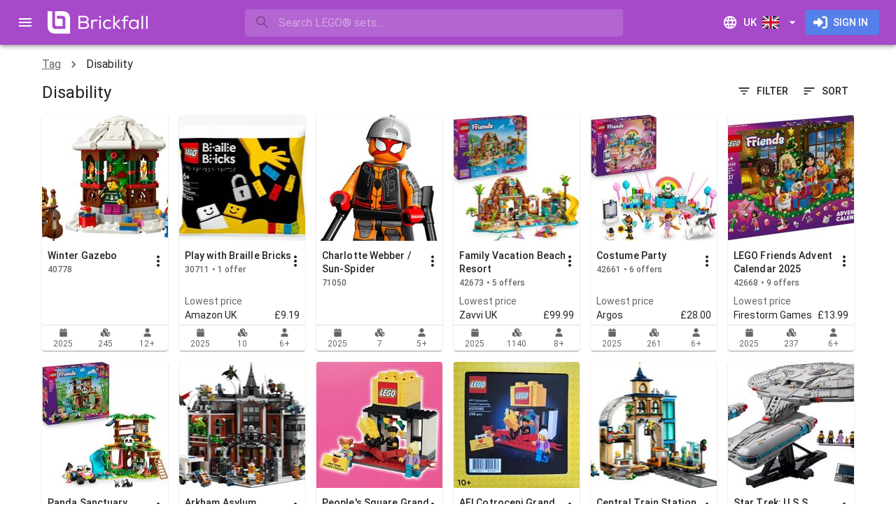

--- FILE ---
content_type: text/html; charset=utf-8
request_url: https://www.brickfall.com/en-GB/legoset/tag/jPOWWcMhey/disability
body_size: 21470
content:
<!DOCTYPE html><html lang="en" dir="ltr" class="__className_a67658"><head><meta charSet="utf-8"/><meta name="viewport" content="minimum-scale=1, initial-scale=1, width=device-width, shrink-to-fit=no"/><meta name="theme-color" content="#a64ac9"/><link rel="shortcut icon" href="/favicon.ico" type="image/x-icon"/><link rel="icon" href="/favicon.ico" type="image/x-icon"/><link rel="apple-touch-icon" sizes="180x180" href="/static/apple-touch-icon.png"/><link rel="mask-icon" href="/static/safari-pinned-tab.svg" color="#a64ac9"/><link rel="icon" type="image/png" sizes="512x512" href="/static/android-chrome-512x512.png"/><link rel="icon" type="image/png" sizes="192x192" href="/static/android-chrome-192x192.png"/><link rel="icon" type="image/png" sizes="32x32" href="/static/favicon-32x32.png"/><link rel="icon" type="image/png" sizes="16x16" href="/static/favicon-16x16.png"/><link rel="manifest" href="/site.webmanifest"/><meta name="apple-mobile-web-app-title" content="Brickfall"/><meta name="application-name" content="Brickfall"/><meta name="msapplication-TileColor" content="#2d89ef"/><meta name="msapplication-TileImage" content="/static/mstile-144x144.png"/><title>Disability | LEGO® Set Tag | Brickfall</title><link rel="canonical" href="https://www.brickfall.com/en-GB/legoset/tag/jPOWWcMhey/disability"/><link rel="alternate" hrefLang="en-us" href="https://www.brickfall.com/legoset/tag/jPOWWcMhey/disability"/><link rel="alternate" hrefLang="en-gb" href="https://www.brickfall.com/en-GB/legoset/tag/jPOWWcMhey/disability"/><link rel="alternate" hrefLang="en-au" href="https://www.brickfall.com/en-AU/legoset/tag/jPOWWcMhey/disability"/><link rel="alternate" hrefLang="en" href="https://www.brickfall.com/legoset/tag/jPOWWcMhey/disability"/><link rel="alternate" hrefLang="x-default" href="https://www.brickfall.com/legoset/tag/jPOWWcMhey/disability"/><meta name="image" content="https://brickfallmedia-19127.kxcdn.com/image/static/open-graph-img-gb.png"/><meta name="twitter:title" content="Disability | LEGO® Set Tag | Brickfall"/><meta name="twitter:card" content="summary_large_image"/><meta name="twitter:site" content="@brickfallapp"/><meta name="twitter:creator" content="@brickfallapp"/><meta name="twitter:image" content="https://brickfallmedia-19127.kxcdn.com/image/static/twitter-card-gb.png"/><meta name="twitter:image:width" content="1200"/><meta name="twitter:image:height" content="600"/><meta name="twitter:image:alt" content="Disability | LEGO® Set Tag"/><meta property="og:title" content="Disability | LEGO® Set Tag | Brickfall"/><meta property="og:type" content="website"/><meta property="og:url" content="https://www.brickfall.com/en-GB/legoset/tag/jPOWWcMhey/disability"/><meta property="og:image" content="https://brickfallmedia-19127.kxcdn.com/image/static/open-graph-img-gb.png"/><meta property="og:image:width" content="1200"/><meta property="og:image:height" content="630"/><meta property="og:image:alt" content="Disability | LEGO® Set Tag"/><meta property="og:site_name" content="Brickfall"/><meta property="fb:app_id" content="266778268848544"/><meta name="next-head-count" content="41"/><meta name="emotion-insertion-point" content=""/><style data-emotion="mui-style-global 0"></style><style data-emotion="mui-style-global 15etxip">html{-webkit-font-smoothing:antialiased;-moz-osx-font-smoothing:grayscale;box-sizing:border-box;-webkit-text-size-adjust:100%;}*,*::before,*::after{box-sizing:inherit;}strong,b{font-weight:700;}body{margin:0;color:rgba(0, 0, 0, 0.87);font-family:'__Roboto_a67658','__Roboto_Fallback_a67658',Helvetica,Arial,sans-serif;font-weight:400;font-size:1rem;line-height:1.5;background-color:#fff;}@media print{body{background-color:#fff;}}body::backdrop{background-color:#fff;}html body div#__next{max-width:100dvw;min-height:100dvh;}div#__next{display:-webkit-box;display:-webkit-flex;display:-ms-flexbox;display:flex;}</style><style data-emotion="mui-style-global 1prfaxn">@-webkit-keyframes mui-auto-fill{from{display:block;}}@keyframes mui-auto-fill{from{display:block;}}@-webkit-keyframes mui-auto-fill-cancel{from{display:block;}}@keyframes mui-auto-fill-cancel{from{display:block;}}</style><style data-emotion="mui-style-global animation-c7515d">@-webkit-keyframes animation-c7515d{0%{opacity:1;}50%{opacity:0.4;}100%{opacity:1;}}@keyframes animation-c7515d{0%{opacity:1;}50%{opacity:0.4;}100%{opacity:1;}}</style><style data-emotion="mui-style 1ql1oly i6s8oy ud4f6r vubbuv 1xg0k4u xlj06m 1gc6t4x vtpdau 7t9kfn vsq8sc 1mraxvi q28n79 1g19dax mnn31 qj4dr7 u0dble wth0qt 15q2k8z 6f8pv5 6xugel puvy6v 3zldid 1l8j5k8 1yxmbwk 1yw7e41 39bbo6 1ontqvh abq646 t106rl 138k0nc 1tsvksn 1lpawi1 c6o751 1x551m1 forsl2 1y9ccqk nhb8h9 d0qx63 3mf706 1k33q06 zmns7o ptzbo7 1au9qiw 1l3e7n0 rxx6ij il4t9s 8fhzx0 lspow3 1k2ph5g 1fy8lot 1kqn2dm 198viy 1igwaeo 1k0eh5u 1uvz7wb 1ehipl3 1pnmv9y 1kkny9p 1xlwjm0 t4oykk ckjemw d3edud 18ekj84 8qsg3c 14l5tb t9c0qb jo3ec3 1sbglg2 1alr1yo 1cdlu9o 11odg0y 1845vys 1r258br 11kcbjo 1gi6eol 1vvbw15 1dag9x5 1tgsk0c">.mui-style-1ql1oly{background-color:#fff;color:rgba(0, 0, 0, 0.87);-webkit-transition:box-shadow 300ms cubic-bezier(0.4, 0, 0.2, 1) 0ms;transition:box-shadow 300ms cubic-bezier(0.4, 0, 0.2, 1) 0ms;box-shadow:0px 2px 4px -1px rgba(0,0,0,0.2),0px 4px 5px 0px rgba(0,0,0,0.14),0px 1px 10px 0px rgba(0,0,0,0.12);display:-webkit-box;display:-webkit-flex;display:-ms-flexbox;display:flex;-webkit-flex-direction:column;-ms-flex-direction:column;flex-direction:column;width:100%;box-sizing:border-box;-webkit-flex-shrink:0;-ms-flex-negative:0;flex-shrink:0;position:fixed;z-index:1100;top:0;left:auto;right:0;background-color:#a64ac9;color:#fff;z-index:1201;}@media print{.mui-style-1ql1oly{position:absolute;}}.mui-style-i6s8oy{position:relative;display:-webkit-box;display:-webkit-flex;display:-ms-flexbox;display:flex;-webkit-align-items:center;-webkit-box-align:center;-ms-flex-align:center;align-items:center;padding-left:16px;padding-right:16px;min-height:56px;}@media (min-width:600px){.mui-style-i6s8oy{padding-left:24px;padding-right:24px;}}@media (min-width:0px){@media (orientation: landscape){.mui-style-i6s8oy{min-height:48px;}}}@media (min-width:600px){.mui-style-i6s8oy{min-height:64px;}}.mui-style-ud4f6r{display:-webkit-inline-box;display:-webkit-inline-flex;display:-ms-inline-flexbox;display:inline-flex;-webkit-align-items:center;-webkit-box-align:center;-ms-flex-align:center;align-items:center;-webkit-box-pack:center;-ms-flex-pack:center;-webkit-justify-content:center;justify-content:center;position:relative;box-sizing:border-box;-webkit-tap-highlight-color:transparent;background-color:transparent;outline:0;border:0;margin:0;border-radius:0;padding:0;cursor:pointer;-webkit-user-select:none;-moz-user-select:none;-ms-user-select:none;user-select:none;vertical-align:middle;-moz-appearance:none;-webkit-appearance:none;-webkit-text-decoration:none;text-decoration:none;color:inherit;text-align:center;-webkit-flex:0 0 auto;-ms-flex:0 0 auto;flex:0 0 auto;font-size:1.5rem;padding:8px;border-radius:50%;overflow:visible;color:rgba(0, 0, 0, 0.54);-webkit-transition:background-color 150ms cubic-bezier(0.4, 0, 0.2, 1) 0ms;transition:background-color 150ms cubic-bezier(0.4, 0, 0.2, 1) 0ms;margin-left:-12px;color:inherit;padding:12px;font-size:1.75rem;margin-right:8px;}.mui-style-ud4f6r::-moz-focus-inner{border-style:none;}.mui-style-ud4f6r.Mui-disabled{pointer-events:none;cursor:default;}@media print{.mui-style-ud4f6r{-webkit-print-color-adjust:exact;color-adjust:exact;}}.mui-style-ud4f6r:hover{background-color:rgba(0, 0, 0, 0.04);}@media (hover: none){.mui-style-ud4f6r:hover{background-color:transparent;}}.mui-style-ud4f6r.Mui-disabled{background-color:transparent;color:rgba(0, 0, 0, 0.26);}@media (min-width:0px){.mui-style-ud4f6r{display:-webkit-inline-box;display:-webkit-inline-flex;display:-ms-inline-flexbox;display:inline-flex;}}@media (min-width:1920px){.mui-style-ud4f6r{display:none;}}.mui-style-vubbuv{-webkit-user-select:none;-moz-user-select:none;-ms-user-select:none;user-select:none;width:1em;height:1em;display:inline-block;fill:currentColor;-webkit-flex-shrink:0;-ms-flex-negative:0;flex-shrink:0;-webkit-transition:fill 200ms cubic-bezier(0.4, 0, 0.2, 1) 0ms;transition:fill 200ms cubic-bezier(0.4, 0, 0.2, 1) 0ms;font-size:1.5rem;}.mui-style-1xg0k4u{-webkit-flex:none;-ms-flex:none;flex:none;height:32px;overflow:hidden;}@media (min-width:0px){.mui-style-1xg0k4u{width:32px;}}@media (min-width:600px){.mui-style-1xg0k4u{width:147px;}}.mui-style-xlj06m{-webkit-box-flex:1;-webkit-flex-grow:1;-ms-flex-positive:1;flex-grow:1;min-width:8px;}.mui-style-1gc6t4x{min-width:auto;}@media (min-width:0px){.mui-style-1gc6t4x{width:100%;}}@media (min-width:960px){.mui-style-1gc6t4x{width:60ch;}}.mui-style-vtpdau{width:100%;}.mui-style-vtpdau.Mui-focused .MuiAutocomplete-clearIndicator{visibility:visible;}@media (pointer: fine){.mui-style-vtpdau:hover .MuiAutocomplete-clearIndicator{visibility:visible;}}.mui-style-vtpdau .MuiAutocomplete-tag{margin:3px;max-width:calc(100% - 6px);}.mui-style-vtpdau .MuiAutocomplete-inputRoot{-webkit-box-flex-wrap:wrap;-webkit-flex-wrap:wrap;-ms-flex-wrap:wrap;flex-wrap:wrap;}.MuiAutocomplete-hasPopupIcon.mui-style-vtpdau .MuiAutocomplete-inputRoot,.MuiAutocomplete-hasClearIcon.mui-style-vtpdau .MuiAutocomplete-inputRoot{padding-right:30px;}.MuiAutocomplete-hasPopupIcon.MuiAutocomplete-hasClearIcon.mui-style-vtpdau .MuiAutocomplete-inputRoot{padding-right:56px;}.mui-style-vtpdau .MuiAutocomplete-inputRoot .MuiAutocomplete-input{width:0;min-width:30px;}.mui-style-vtpdau .MuiInput-root{padding-bottom:1px;}.mui-style-vtpdau .MuiInput-root .MuiInput-input{padding:4px 4px 4px 0px;}.mui-style-vtpdau .MuiInput-root.MuiInputBase-sizeSmall .MuiInput-input{padding:2px 4px 3px 0;}.mui-style-vtpdau .MuiOutlinedInput-root{padding:9px;}.MuiAutocomplete-hasPopupIcon.mui-style-vtpdau .MuiOutlinedInput-root,.MuiAutocomplete-hasClearIcon.mui-style-vtpdau .MuiOutlinedInput-root{padding-right:39px;}.MuiAutocomplete-hasPopupIcon.MuiAutocomplete-hasClearIcon.mui-style-vtpdau .MuiOutlinedInput-root{padding-right:65px;}.mui-style-vtpdau .MuiOutlinedInput-root .MuiAutocomplete-input{padding:7.5px 4px 7.5px 5px;}.mui-style-vtpdau .MuiOutlinedInput-root .MuiAutocomplete-endAdornment{right:9px;}.mui-style-vtpdau .MuiOutlinedInput-root.MuiInputBase-sizeSmall{padding-top:6px;padding-bottom:6px;padding-left:6px;}.mui-style-vtpdau .MuiOutlinedInput-root.MuiInputBase-sizeSmall .MuiAutocomplete-input{padding:2.5px 4px 2.5px 8px;}.mui-style-vtpdau .MuiFilledInput-root{padding-top:19px;padding-left:8px;}.MuiAutocomplete-hasPopupIcon.mui-style-vtpdau .MuiFilledInput-root,.MuiAutocomplete-hasClearIcon.mui-style-vtpdau .MuiFilledInput-root{padding-right:39px;}.MuiAutocomplete-hasPopupIcon.MuiAutocomplete-hasClearIcon.mui-style-vtpdau .MuiFilledInput-root{padding-right:65px;}.mui-style-vtpdau .MuiFilledInput-root .MuiFilledInput-input{padding:7px 4px;}.mui-style-vtpdau .MuiFilledInput-root .MuiAutocomplete-endAdornment{right:9px;}.mui-style-vtpdau .MuiFilledInput-root.MuiInputBase-sizeSmall{padding-bottom:1px;}.mui-style-vtpdau .MuiFilledInput-root.MuiInputBase-sizeSmall .MuiFilledInput-input{padding:2.5px 4px;}.mui-style-vtpdau .MuiInputBase-hiddenLabel{padding-top:8px;}.mui-style-vtpdau .MuiFilledInput-root.MuiInputBase-hiddenLabel{padding-top:0;padding-bottom:0;}.mui-style-vtpdau .MuiFilledInput-root.MuiInputBase-hiddenLabel .MuiAutocomplete-input{padding-top:16px;padding-bottom:17px;}.mui-style-vtpdau .MuiFilledInput-root.MuiInputBase-hiddenLabel.MuiInputBase-sizeSmall .MuiAutocomplete-input{padding-top:8px;padding-bottom:9px;}.mui-style-vtpdau .MuiAutocomplete-input{-webkit-box-flex:1;-webkit-flex-grow:1;-ms-flex-positive:1;flex-grow:1;text-overflow:ellipsis;opacity:1;}.mui-style-7t9kfn{position:relative;border-radius:4px;background-color:rgba(255, 255, 255, 0.15);width:100%;}@media (min-width:600px){.mui-style-7t9kfn{width:auto;}}.mui-style-7t9kfn:hover{background-color:rgba(255, 255, 255, 0.25);}.mui-style-vsq8sc{position:relative;margin-left:8px;margin-right:8px;}.mui-style-1mraxvi{position:absolute;left:0;top:calc(50% - 17px);z-index:1202;}.mui-style-q28n79{display:-webkit-inline-box;display:-webkit-inline-flex;display:-ms-inline-flexbox;display:inline-flex;-webkit-align-items:center;-webkit-box-align:center;-ms-flex-align:center;align-items:center;-webkit-box-pack:center;-ms-flex-pack:center;-webkit-justify-content:center;justify-content:center;position:relative;box-sizing:border-box;-webkit-tap-highlight-color:transparent;background-color:transparent;outline:0;border:0;margin:0;border-radius:0;padding:0;cursor:pointer;-webkit-user-select:none;-moz-user-select:none;-ms-user-select:none;user-select:none;vertical-align:middle;-moz-appearance:none;-webkit-appearance:none;-webkit-text-decoration:none;text-decoration:none;color:inherit;text-align:center;-webkit-flex:0 0 auto;-ms-flex:0 0 auto;flex:0 0 auto;font-size:1.5rem;padding:8px;border-radius:50%;overflow:visible;color:rgba(0, 0, 0, 0.54);-webkit-transition:background-color 150ms cubic-bezier(0.4, 0, 0.2, 1) 0ms;transition:background-color 150ms cubic-bezier(0.4, 0, 0.2, 1) 0ms;color:inherit;padding:5px;font-size:1.125rem;}.mui-style-q28n79::-moz-focus-inner{border-style:none;}.mui-style-q28n79.Mui-disabled{pointer-events:none;cursor:default;}@media print{.mui-style-q28n79{-webkit-print-color-adjust:exact;color-adjust:exact;}}.mui-style-q28n79:hover{background-color:rgba(0, 0, 0, 0.04);}@media (hover: none){.mui-style-q28n79:hover{background-color:transparent;}}.mui-style-q28n79.Mui-disabled{background-color:transparent;color:rgba(0, 0, 0, 0.26);}.mui-style-1g19dax{font-family:'__Roboto_a67658','__Roboto_Fallback_a67658',Helvetica,Arial,sans-serif;font-weight:400;font-size:1rem;line-height:1.4375em;color:rgba(0, 0, 0, 0.87);box-sizing:border-box;position:relative;cursor:text;display:-webkit-inline-box;display:-webkit-inline-flex;display:-ms-inline-flexbox;display:inline-flex;-webkit-align-items:center;-webkit-box-align:center;-ms-flex-align:center;align-items:center;width:100%;color:inherit;}.mui-style-1g19dax.Mui-disabled{color:rgba(0, 0, 0, 0.38);cursor:default;}.mui-style-1g19dax .MuiInputBase-input{padding:8px 0px 8px 0px;padding-left:calc(1em + 24px);padding-right:calc(1em + 16px);-webkit-transition:width 300ms cubic-bezier(0.4, 0, 0.2, 1) 0ms;transition:width 300ms cubic-bezier(0.4, 0, 0.2, 1) 0ms;width:100%;}.mui-style-mnn31{font:inherit;letter-spacing:inherit;color:currentColor;padding:4px 0 5px;border:0;box-sizing:content-box;background:none;height:1.4375em;margin:0;-webkit-tap-highlight-color:transparent;display:block;min-width:0;width:100%;-webkit-animation-name:mui-auto-fill-cancel;animation-name:mui-auto-fill-cancel;-webkit-animation-duration:10ms;animation-duration:10ms;}.mui-style-mnn31::-webkit-input-placeholder{color:currentColor;opacity:0.42;-webkit-transition:opacity 200ms cubic-bezier(0.4, 0, 0.2, 1) 0ms;transition:opacity 200ms cubic-bezier(0.4, 0, 0.2, 1) 0ms;}.mui-style-mnn31::-moz-placeholder{color:currentColor;opacity:0.42;-webkit-transition:opacity 200ms cubic-bezier(0.4, 0, 0.2, 1) 0ms;transition:opacity 200ms cubic-bezier(0.4, 0, 0.2, 1) 0ms;}.mui-style-mnn31:-ms-input-placeholder{color:currentColor;opacity:0.42;-webkit-transition:opacity 200ms cubic-bezier(0.4, 0, 0.2, 1) 0ms;transition:opacity 200ms cubic-bezier(0.4, 0, 0.2, 1) 0ms;}.mui-style-mnn31::-ms-input-placeholder{color:currentColor;opacity:0.42;-webkit-transition:opacity 200ms cubic-bezier(0.4, 0, 0.2, 1) 0ms;transition:opacity 200ms cubic-bezier(0.4, 0, 0.2, 1) 0ms;}.mui-style-mnn31:focus{outline:0;}.mui-style-mnn31:invalid{box-shadow:none;}.mui-style-mnn31::-webkit-search-decoration{-webkit-appearance:none;}label[data-shrink=false]+.MuiInputBase-formControl .mui-style-mnn31::-webkit-input-placeholder{opacity:0!important;}label[data-shrink=false]+.MuiInputBase-formControl .mui-style-mnn31::-moz-placeholder{opacity:0!important;}label[data-shrink=false]+.MuiInputBase-formControl .mui-style-mnn31:-ms-input-placeholder{opacity:0!important;}label[data-shrink=false]+.MuiInputBase-formControl .mui-style-mnn31::-ms-input-placeholder{opacity:0!important;}label[data-shrink=false]+.MuiInputBase-formControl .mui-style-mnn31:focus::-webkit-input-placeholder{opacity:0.42;}label[data-shrink=false]+.MuiInputBase-formControl .mui-style-mnn31:focus::-moz-placeholder{opacity:0.42;}label[data-shrink=false]+.MuiInputBase-formControl .mui-style-mnn31:focus:-ms-input-placeholder{opacity:0.42;}label[data-shrink=false]+.MuiInputBase-formControl .mui-style-mnn31:focus::-ms-input-placeholder{opacity:0.42;}.mui-style-mnn31.Mui-disabled{opacity:1;-webkit-text-fill-color:rgba(0, 0, 0, 0.38);}.mui-style-mnn31:-webkit-autofill{-webkit-animation-duration:5000s;animation-duration:5000s;-webkit-animation-name:mui-auto-fill;animation-name:mui-auto-fill;}.mui-style-qj4dr7{display:-webkit-inline-box;display:-webkit-inline-flex;display:-ms-inline-flexbox;display:inline-flex;-webkit-align-items:center;-webkit-box-align:center;-ms-flex-align:center;align-items:center;-webkit-box-pack:center;-ms-flex-pack:center;-webkit-justify-content:center;justify-content:center;position:relative;box-sizing:border-box;-webkit-tap-highlight-color:transparent;background-color:transparent;outline:0;border:0;margin:0;border-radius:0;padding:0;cursor:pointer;-webkit-user-select:none;-moz-user-select:none;-ms-user-select:none;user-select:none;vertical-align:middle;-moz-appearance:none;-webkit-appearance:none;-webkit-text-decoration:none;text-decoration:none;color:inherit;text-align:center;-webkit-flex:0 0 auto;-ms-flex:0 0 auto;flex:0 0 auto;font-size:1.5rem;padding:8px;border-radius:50%;overflow:visible;color:rgba(0, 0, 0, 0.54);-webkit-transition:background-color 150ms cubic-bezier(0.4, 0, 0.2, 1) 0ms;transition:background-color 150ms cubic-bezier(0.4, 0, 0.2, 1) 0ms;color:inherit;padding:12px;font-size:1.75rem;-webkit-flex:none;-ms-flex:none;flex:none;}.mui-style-qj4dr7::-moz-focus-inner{border-style:none;}.mui-style-qj4dr7.Mui-disabled{pointer-events:none;cursor:default;}@media print{.mui-style-qj4dr7{-webkit-print-color-adjust:exact;color-adjust:exact;}}.mui-style-qj4dr7:hover{background-color:rgba(0, 0, 0, 0.04);}@media (hover: none){.mui-style-qj4dr7:hover{background-color:transparent;}}.mui-style-qj4dr7.Mui-disabled{background-color:transparent;color:rgba(0, 0, 0, 0.26);}@media (min-width:0px){.mui-style-qj4dr7{display:-webkit-inline-box;display:-webkit-inline-flex;display:-ms-inline-flexbox;display:inline-flex;}}@media (min-width:960px){.mui-style-qj4dr7{display:none;}}.mui-style-u0dble{display:-webkit-inline-box;display:-webkit-inline-flex;display:-ms-inline-flexbox;display:inline-flex;-webkit-align-items:center;-webkit-box-align:center;-ms-flex-align:center;align-items:center;-webkit-box-pack:center;-ms-flex-pack:center;-webkit-justify-content:center;justify-content:center;position:relative;box-sizing:border-box;-webkit-tap-highlight-color:transparent;background-color:transparent;outline:0;border:0;margin:0;border-radius:0;padding:0;cursor:pointer;-webkit-user-select:none;-moz-user-select:none;-ms-user-select:none;user-select:none;vertical-align:middle;-moz-appearance:none;-webkit-appearance:none;-webkit-text-decoration:none;text-decoration:none;color:inherit;font-family:'__Roboto_a67658','__Roboto_Fallback_a67658',Helvetica,Arial,sans-serif;font-weight:500;font-size:0.9375rem;line-height:1.75;text-transform:uppercase;min-width:64px;padding:8px 11px;border-radius:4px;-webkit-transition:background-color 250ms cubic-bezier(0.4, 0, 0.2, 1) 0ms,box-shadow 250ms cubic-bezier(0.4, 0, 0.2, 1) 0ms,border-color 250ms cubic-bezier(0.4, 0, 0.2, 1) 0ms,color 250ms cubic-bezier(0.4, 0, 0.2, 1) 0ms;transition:background-color 250ms cubic-bezier(0.4, 0, 0.2, 1) 0ms,box-shadow 250ms cubic-bezier(0.4, 0, 0.2, 1) 0ms,border-color 250ms cubic-bezier(0.4, 0, 0.2, 1) 0ms,color 250ms cubic-bezier(0.4, 0, 0.2, 1) 0ms;color:inherit;border-color:currentColor;}.mui-style-u0dble::-moz-focus-inner{border-style:none;}.mui-style-u0dble.Mui-disabled{pointer-events:none;cursor:default;}@media print{.mui-style-u0dble{-webkit-print-color-adjust:exact;color-adjust:exact;}}.mui-style-u0dble:hover{-webkit-text-decoration:none;text-decoration:none;background-color:rgba(0, 0, 0, 0.04);}@media (hover: none){.mui-style-u0dble:hover{background-color:transparent;}}.mui-style-u0dble.Mui-disabled{color:rgba(0, 0, 0, 0.26);}.mui-style-wth0qt{display:inherit;margin-right:8px;margin-left:-4px;}.mui-style-wth0qt>*:nth-of-type(1){font-size:22px;}.mui-style-15q2k8z{display:inherit;margin-right:-4px;margin-left:8px;}.mui-style-15q2k8z>*:nth-of-type(1){font-size:22px;}.mui-style-6f8pv5{display:-webkit-inline-box;display:-webkit-inline-flex;display:-ms-inline-flexbox;display:inline-flex;-webkit-align-items:center;-webkit-box-align:center;-ms-flex-align:center;align-items:center;-webkit-box-pack:center;-ms-flex-pack:center;-webkit-justify-content:center;justify-content:center;position:relative;box-sizing:border-box;-webkit-tap-highlight-color:transparent;background-color:transparent;outline:0;border:0;margin:0;border-radius:0;padding:0;cursor:pointer;-webkit-user-select:none;-moz-user-select:none;-ms-user-select:none;user-select:none;vertical-align:middle;-moz-appearance:none;-webkit-appearance:none;-webkit-text-decoration:none;text-decoration:none;color:inherit;font-family:'__Roboto_a67658','__Roboto_Fallback_a67658',Helvetica,Arial,sans-serif;font-weight:500;font-size:0.875rem;line-height:1.75;text-transform:uppercase;min-width:64px;padding:6px 16px;border-radius:4px;-webkit-transition:background-color 250ms cubic-bezier(0.4, 0, 0.2, 1) 0ms,box-shadow 250ms cubic-bezier(0.4, 0, 0.2, 1) 0ms,border-color 250ms cubic-bezier(0.4, 0, 0.2, 1) 0ms,color 250ms cubic-bezier(0.4, 0, 0.2, 1) 0ms;transition:background-color 250ms cubic-bezier(0.4, 0, 0.2, 1) 0ms,box-shadow 250ms cubic-bezier(0.4, 0, 0.2, 1) 0ms,border-color 250ms cubic-bezier(0.4, 0, 0.2, 1) 0ms,color 250ms cubic-bezier(0.4, 0, 0.2, 1) 0ms;color:#fff;background-color:#5680e9;box-shadow:0px 3px 1px -2px rgba(0,0,0,0.2),0px 2px 2px 0px rgba(0,0,0,0.14),0px 1px 5px 0px rgba(0,0,0,0.12);box-shadow:none;}.mui-style-6f8pv5::-moz-focus-inner{border-style:none;}.mui-style-6f8pv5.Mui-disabled{pointer-events:none;cursor:default;}@media print{.mui-style-6f8pv5{-webkit-print-color-adjust:exact;color-adjust:exact;}}.mui-style-6f8pv5:hover{-webkit-text-decoration:none;text-decoration:none;background-color:#3c59a3;box-shadow:0px 2px 4px -1px rgba(0,0,0,0.2),0px 4px 5px 0px rgba(0,0,0,0.14),0px 1px 10px 0px rgba(0,0,0,0.12);}@media (hover: none){.mui-style-6f8pv5:hover{background-color:#5680e9;}}.mui-style-6f8pv5:active{box-shadow:0px 5px 5px -3px rgba(0,0,0,0.2),0px 8px 10px 1px rgba(0,0,0,0.14),0px 3px 14px 2px rgba(0,0,0,0.12);}.mui-style-6f8pv5.Mui-focusVisible{box-shadow:0px 3px 5px -1px rgba(0,0,0,0.2),0px 6px 10px 0px rgba(0,0,0,0.14),0px 1px 18px 0px rgba(0,0,0,0.12);}.mui-style-6f8pv5.Mui-disabled{color:rgba(0, 0, 0, 0.26);box-shadow:none;background-color:rgba(0, 0, 0, 0.12);}.mui-style-6f8pv5:hover{box-shadow:none;}.mui-style-6f8pv5.Mui-focusVisible{box-shadow:none;}.mui-style-6f8pv5:active{box-shadow:none;}.mui-style-6f8pv5.Mui-disabled{box-shadow:none;}.mui-style-6xugel{display:inherit;margin-right:8px;margin-left:-4px;}.mui-style-6xugel>*:nth-of-type(1){font-size:20px;}@media (min-width:1920px){.mui-style-puvy6v{width:280px;-webkit-flex-shrink:0;-ms-flex-negative:0;flex-shrink:0;}}.mui-style-3zldid{-webkit-flex:0 0 auto;-ms-flex:0 0 auto;flex:0 0 auto;}@media (min-width:0px){.mui-style-3zldid{display:none;}}@media (min-width:1920px){.mui-style-3zldid{display:block;}}.mui-style-3zldid .MuiDrawer-paper{box-sizing:border-box;width:280px;}.mui-style-1l8j5k8{background-color:#fff;color:rgba(0, 0, 0, 0.87);-webkit-transition:box-shadow 300ms cubic-bezier(0.4, 0, 0.2, 1) 0ms;transition:box-shadow 300ms cubic-bezier(0.4, 0, 0.2, 1) 0ms;box-shadow:none;overflow-y:auto;display:-webkit-box;display:-webkit-flex;display:-ms-flexbox;display:flex;-webkit-flex-direction:column;-ms-flex-direction:column;flex-direction:column;height:100%;-webkit-flex:1 0 auto;-ms-flex:1 0 auto;flex:1 0 auto;z-index:1200;-webkit-overflow-scrolling:touch;position:fixed;top:0;outline:0;left:0;border-right:1px solid rgba(0, 0, 0, 0.12);}.mui-style-1yxmbwk{display:-webkit-inline-box;display:-webkit-inline-flex;display:-ms-inline-flexbox;display:inline-flex;-webkit-align-items:center;-webkit-box-align:center;-ms-flex-align:center;align-items:center;-webkit-box-pack:center;-ms-flex-pack:center;-webkit-justify-content:center;justify-content:center;position:relative;box-sizing:border-box;-webkit-tap-highlight-color:transparent;background-color:transparent;outline:0;border:0;margin:0;border-radius:0;padding:0;cursor:pointer;-webkit-user-select:none;-moz-user-select:none;-ms-user-select:none;user-select:none;vertical-align:middle;-moz-appearance:none;-webkit-appearance:none;-webkit-text-decoration:none;text-decoration:none;color:inherit;text-align:center;-webkit-flex:0 0 auto;-ms-flex:0 0 auto;flex:0 0 auto;font-size:1.5rem;padding:8px;border-radius:50%;overflow:visible;color:rgba(0, 0, 0, 0.54);-webkit-transition:background-color 150ms cubic-bezier(0.4, 0, 0.2, 1) 0ms;transition:background-color 150ms cubic-bezier(0.4, 0, 0.2, 1) 0ms;}.mui-style-1yxmbwk::-moz-focus-inner{border-style:none;}.mui-style-1yxmbwk.Mui-disabled{pointer-events:none;cursor:default;}@media print{.mui-style-1yxmbwk{-webkit-print-color-adjust:exact;color-adjust:exact;}}.mui-style-1yxmbwk:hover{background-color:rgba(0, 0, 0, 0.04);}@media (hover: none){.mui-style-1yxmbwk:hover{background-color:transparent;}}.mui-style-1yxmbwk.Mui-disabled{background-color:transparent;color:rgba(0, 0, 0, 0.26);}.mui-style-1yw7e41{overflow:auto;height:100%;}.mui-style-39bbo6{margin:0;-webkit-flex-shrink:0;-ms-flex-negative:0;flex-shrink:0;border-width:0;border-style:solid;border-color:rgba(0, 0, 0, 0.12);border-bottom-width:thin;}.mui-style-1ontqvh{list-style:none;margin:0;padding:0;position:relative;padding-top:8px;padding-bottom:8px;}.mui-style-abq646{display:-webkit-box;display:-webkit-flex;display:-ms-flexbox;display:flex;-webkit-box-pack:start;-ms-flex-pack:start;-webkit-justify-content:flex-start;justify-content:flex-start;-webkit-align-items:center;-webkit-box-align:center;-ms-flex-align:center;align-items:center;position:relative;-webkit-text-decoration:none;text-decoration:none;width:100%;box-sizing:border-box;text-align:left;}.mui-style-abq646.Mui-focusVisible{background-color:rgba(0, 0, 0, 0.12);}.mui-style-abq646.Mui-selected{background-color:rgba(166, 74, 201, 0.08);}.mui-style-abq646.Mui-selected.Mui-focusVisible{background-color:rgba(166, 74, 201, 0.2);}.mui-style-abq646.Mui-disabled{opacity:0.38;}.mui-style-t106rl{display:-webkit-inline-box;display:-webkit-inline-flex;display:-ms-inline-flexbox;display:inline-flex;-webkit-align-items:center;-webkit-box-align:center;-ms-flex-align:center;align-items:center;-webkit-box-pack:center;-ms-flex-pack:center;-webkit-justify-content:center;justify-content:center;position:relative;box-sizing:border-box;-webkit-tap-highlight-color:transparent;background-color:transparent;outline:0;border:0;margin:0;border-radius:0;padding:0;cursor:pointer;-webkit-user-select:none;-moz-user-select:none;-ms-user-select:none;user-select:none;vertical-align:middle;-moz-appearance:none;-webkit-appearance:none;-webkit-text-decoration:none;text-decoration:none;color:inherit;display:-webkit-box;display:-webkit-flex;display:-ms-flexbox;display:flex;-webkit-box-flex:1;-webkit-flex-grow:1;-ms-flex-positive:1;flex-grow:1;-webkit-box-pack:start;-ms-flex-pack:start;-webkit-justify-content:flex-start;justify-content:flex-start;-webkit-align-items:center;-webkit-box-align:center;-ms-flex-align:center;align-items:center;position:relative;-webkit-text-decoration:none;text-decoration:none;min-width:0;box-sizing:border-box;text-align:left;padding-top:8px;padding-bottom:8px;-webkit-transition:background-color 150ms cubic-bezier(0.4, 0, 0.2, 1) 0ms;transition:background-color 150ms cubic-bezier(0.4, 0, 0.2, 1) 0ms;padding-left:16px;padding-right:16px;}.mui-style-t106rl::-moz-focus-inner{border-style:none;}.mui-style-t106rl.Mui-disabled{pointer-events:none;cursor:default;}@media print{.mui-style-t106rl{-webkit-print-color-adjust:exact;color-adjust:exact;}}.mui-style-t106rl:hover{-webkit-text-decoration:none;text-decoration:none;background-color:rgba(0, 0, 0, 0.04);}@media (hover: none){.mui-style-t106rl:hover{background-color:transparent;}}.mui-style-t106rl.Mui-selected{background-color:rgba(166, 74, 201, 0.08);}.mui-style-t106rl.Mui-selected.Mui-focusVisible{background-color:rgba(166, 74, 201, 0.2);}.mui-style-t106rl.Mui-selected:hover{background-color:rgba(166, 74, 201, 0.12);}@media (hover: none){.mui-style-t106rl.Mui-selected:hover{background-color:rgba(166, 74, 201, 0.08);}}.mui-style-t106rl.Mui-focusVisible{background-color:rgba(0, 0, 0, 0.12);}.mui-style-t106rl.Mui-disabled{opacity:0.38;}.mui-style-t106rl.Mui-selected{background-color:rgba(0, 0, 0, 0.08);}.mui-style-t106rl.Mui-selected:hover{background-color:rgba(0, 0, 0, 0.04);}.mui-style-138k0nc{min-width:56px;color:rgba(0, 0, 0, 0.54);-webkit-flex-shrink:0;-ms-flex-negative:0;flex-shrink:0;display:-webkit-inline-box;display:-webkit-inline-flex;display:-ms-inline-flexbox;display:inline-flex;min-width:2.75rem;font-size:1.25rem;}.mui-style-1tsvksn{-webkit-flex:1 1 auto;-ms-flex:1 1 auto;flex:1 1 auto;min-width:0;margin-top:4px;margin-bottom:4px;}.mui-style-1lpawi1{margin:0;font-family:'__Roboto_a67658','__Roboto_Fallback_a67658',Helvetica,Arial,sans-serif;font-weight:400;font-size:1rem;line-height:1.5;display:block;}.mui-style-c6o751{display:-webkit-box;display:-webkit-flex;display:-ms-flexbox;display:flex;-webkit-flex:auto;-ms-flex:auto;flex:auto;-webkit-flex-direction:column;-ms-flex-direction:column;flex-direction:column;}.mui-style-1x551m1{min-height:56px;}@media (min-width:0px){@media (orientation: landscape){.mui-style-1x551m1{min-height:48px;}}}@media (min-width:600px){.mui-style-1x551m1{min-height:64px;}}.mui-style-forsl2{width:100%;height:100%;padding-top:16px;padding-bottom:16px;margin-left:auto;margin-right:auto;max-width:1160px;}@media (min-width:0px) and (max-width:599.95px){.mui-style-forsl2{padding-left:8px;padding-right:8px;max-width:600px;}}@media (min-width:600px) and (max-width:959.95px){.mui-style-forsl2{max-width:572px;}}@media (min-width:960px) and (max-width:1279.95px){.mui-style-forsl2{max-width:768px;}}.mui-style-1y9ccqk{margin:0;font-family:'__Roboto_a67658','__Roboto_Fallback_a67658',Helvetica,Arial,sans-serif;font-weight:400;font-size:1rem;line-height:1.5;color:rgba(0, 0, 0, 0.6);margin-bottom:8px;}.mui-style-nhb8h9{display:-webkit-box;display:-webkit-flex;display:-ms-flexbox;display:flex;-webkit-box-flex-wrap:wrap;-webkit-flex-wrap:wrap;-ms-flex-wrap:wrap;flex-wrap:wrap;-webkit-align-items:center;-webkit-box-align:center;-ms-flex-align:center;align-items:center;padding:0;margin:0;list-style:none;}.mui-style-d0qx63{margin:0;font:inherit;color:inherit;-webkit-text-decoration:underline;text-decoration:underline;color:inherit;}.mui-style-d0qx63:hover{text-decoration-color:inherit;}.mui-style-3mf706{display:-webkit-box;display:-webkit-flex;display:-ms-flexbox;display:flex;-webkit-user-select:none;-moz-user-select:none;-ms-user-select:none;user-select:none;margin-left:8px;margin-right:8px;}.mui-style-1k33q06{-webkit-user-select:none;-moz-user-select:none;-ms-user-select:none;user-select:none;width:1em;height:1em;display:inline-block;fill:currentColor;-webkit-flex-shrink:0;-ms-flex-negative:0;flex-shrink:0;-webkit-transition:fill 200ms cubic-bezier(0.4, 0, 0.2, 1) 0ms;transition:fill 200ms cubic-bezier(0.4, 0, 0.2, 1) 0ms;font-size:1.25rem;}.mui-style-zmns7o{margin:0;font-family:'__Roboto_a67658','__Roboto_Fallback_a67658',Helvetica,Arial,sans-serif;font-weight:400;font-size:1rem;line-height:1.5;color:rgba(0, 0, 0, 0.87);}.mui-style-ptzbo7{box-sizing:border-box;display:-webkit-box;display:-webkit-flex;display:-ms-flexbox;display:flex;-webkit-box-flex-wrap:wrap;-webkit-flex-wrap:wrap;-ms-flex-wrap:wrap;flex-wrap:wrap;width:100%;-webkit-flex-direction:row;-ms-flex-direction:row;flex-direction:row;margin-top:-8px;width:calc(100% + 8px);margin-left:-8px;-webkit-box-pack:start;-ms-flex-pack:start;-webkit-justify-content:flex-start;justify-content:flex-start;-webkit-align-items:flex-start;-webkit-box-align:flex-start;-ms-flex-align:flex-start;align-items:flex-start;margin-bottom:8px;}.mui-style-ptzbo7>.MuiGrid-item{padding-top:8px;}.mui-style-ptzbo7>.MuiGrid-item{padding-left:8px;}.mui-style-1au9qiw{box-sizing:border-box;margin:0;-webkit-flex-direction:row;-ms-flex-direction:row;flex-direction:row;-webkit-flex-basis:100%;-ms-flex-preferred-size:100%;flex-basis:100%;-webkit-box-flex:0;-webkit-flex-grow:0;-ms-flex-positive:0;flex-grow:0;max-width:100%;}@media (min-width:600px){.mui-style-1au9qiw{-webkit-flex-basis:100%;-ms-flex-preferred-size:100%;flex-basis:100%;-webkit-box-flex:0;-webkit-flex-grow:0;-ms-flex-positive:0;flex-grow:0;max-width:100%;}}@media (min-width:960px){.mui-style-1au9qiw{-webkit-flex-basis:100%;-ms-flex-preferred-size:100%;flex-basis:100%;-webkit-box-flex:0;-webkit-flex-grow:0;-ms-flex-positive:0;flex-grow:0;max-width:100%;}}@media (min-width:1280px){.mui-style-1au9qiw{-webkit-flex-basis:100%;-ms-flex-preferred-size:100%;flex-basis:100%;-webkit-box-flex:0;-webkit-flex-grow:0;-ms-flex-positive:0;flex-grow:0;max-width:100%;}}@media (min-width:1920px){.mui-style-1au9qiw{-webkit-flex-basis:100%;-ms-flex-preferred-size:100%;flex-basis:100%;-webkit-box-flex:0;-webkit-flex-grow:0;-ms-flex-positive:0;flex-grow:0;max-width:100%;}}.mui-style-1l3e7n0{box-sizing:border-box;display:-webkit-box;display:-webkit-flex;display:-ms-flexbox;display:flex;-webkit-box-flex-wrap:nowrap;-webkit-flex-wrap:nowrap;-ms-flex-wrap:nowrap;flex-wrap:nowrap;width:100%;-webkit-flex-direction:row;-ms-flex-direction:row;flex-direction:row;margin-top:-8px;width:calc(100% + 8px);margin-left:-8px;-webkit-box-pack:start;-ms-flex-pack:start;-webkit-justify-content:flex-start;justify-content:flex-start;-webkit-align-items:flex-end;-webkit-box-align:flex-end;-ms-flex-align:flex-end;align-items:flex-end;}.mui-style-1l3e7n0>.MuiGrid-item{padding-top:8px;}.mui-style-1l3e7n0>.MuiGrid-item{padding-left:8px;}.mui-style-rxx6ij{box-sizing:border-box;margin:0;-webkit-flex-direction:row;-ms-flex-direction:row;flex-direction:row;-webkit-flex:auto;-ms-flex:auto;flex:auto;}.mui-style-il4t9s{margin:0;font-size:1.25rem;line-height:1.334;font-family:'__Roboto_a67658','__Roboto_Fallback_a67658',Helvetica,Arial,sans-serif;font-weight:400;text-align:left;}@media (min-width:600px){.mui-style-il4t9s{font-size:1.3118rem;}}@media (min-width:960px){.mui-style-il4t9s{font-size:1.4993rem;}}@media (min-width:1280px){.mui-style-il4t9s{font-size:1.4993rem;}}.mui-style-8fhzx0{box-sizing:border-box;margin:0;-webkit-flex-direction:row;-ms-flex-direction:row;flex-direction:row;-webkit-flex:none;-ms-flex:none;flex:none;}.mui-style-lspow3{display:-webkit-inline-box;display:-webkit-inline-flex;display:-ms-inline-flexbox;display:inline-flex;-webkit-align-items:center;-webkit-box-align:center;-ms-flex-align:center;align-items:center;-webkit-box-pack:center;-ms-flex-pack:center;-webkit-justify-content:center;justify-content:center;position:relative;box-sizing:border-box;-webkit-tap-highlight-color:transparent;background-color:transparent;outline:0;border:0;margin:0;border-radius:0;padding:0;cursor:pointer;-webkit-user-select:none;-moz-user-select:none;-ms-user-select:none;user-select:none;vertical-align:middle;-moz-appearance:none;-webkit-appearance:none;-webkit-text-decoration:none;text-decoration:none;color:inherit;font-family:'__Roboto_a67658','__Roboto_Fallback_a67658',Helvetica,Arial,sans-serif;font-weight:500;font-size:0.875rem;line-height:1.75;text-transform:uppercase;min-width:64px;padding:6px 8px;border-radius:4px;-webkit-transition:background-color 250ms cubic-bezier(0.4, 0, 0.2, 1) 0ms,box-shadow 250ms cubic-bezier(0.4, 0, 0.2, 1) 0ms,border-color 250ms cubic-bezier(0.4, 0, 0.2, 1) 0ms,color 250ms cubic-bezier(0.4, 0, 0.2, 1) 0ms;transition:background-color 250ms cubic-bezier(0.4, 0, 0.2, 1) 0ms,box-shadow 250ms cubic-bezier(0.4, 0, 0.2, 1) 0ms,border-color 250ms cubic-bezier(0.4, 0, 0.2, 1) 0ms,color 250ms cubic-bezier(0.4, 0, 0.2, 1) 0ms;color:inherit;border-color:currentColor;}.mui-style-lspow3::-moz-focus-inner{border-style:none;}.mui-style-lspow3.Mui-disabled{pointer-events:none;cursor:default;}@media print{.mui-style-lspow3{-webkit-print-color-adjust:exact;color-adjust:exact;}}.mui-style-lspow3:hover{-webkit-text-decoration:none;text-decoration:none;background-color:rgba(0, 0, 0, 0.04);}@media (hover: none){.mui-style-lspow3:hover{background-color:transparent;}}.mui-style-lspow3.Mui-disabled{color:rgba(0, 0, 0, 0.26);}.mui-style-1k2ph5g{box-sizing:border-box;display:-webkit-box;display:-webkit-flex;display:-ms-flexbox;display:flex;-webkit-box-flex-wrap:wrap;-webkit-flex-wrap:wrap;-ms-flex-wrap:wrap;flex-wrap:wrap;width:100%;-webkit-flex-direction:row;-ms-flex-direction:row;flex-direction:row;margin-top:-8px;width:calc(100% + 8px);margin-left:-8px;-webkit-box-pack:start;-ms-flex-pack:start;-webkit-justify-content:flex-start;justify-content:flex-start;-webkit-align-items:flex-start;-webkit-box-align:flex-start;-ms-flex-align:flex-start;align-items:flex-start;}.mui-style-1k2ph5g>.MuiGrid-item{padding-top:8px;}.mui-style-1k2ph5g>.MuiGrid-item{padding-left:8px;}.mui-style-1fy8lot{display:-webkit-box;display:-webkit-flex;display:-ms-flexbox;display:flex;-webkit-flex-direction:column;-ms-flex-direction:column;flex-direction:column;-webkit-box-pack:start;-ms-flex-pack:start;-webkit-justify-content:flex-start;justify-content:flex-start;-webkit-align-items:center;-webkit-box-align:center;-ms-flex-align:center;align-items:center;}.mui-style-1kqn2dm{box-sizing:border-box;display:-webkit-box;display:-webkit-flex;display:-ms-flexbox;display:flex;-webkit-box-flex-wrap:wrap;-webkit-flex-wrap:wrap;-ms-flex-wrap:wrap;flex-wrap:wrap;width:100%;-webkit-flex-direction:row;-ms-flex-direction:row;flex-direction:row;margin-top:-16px;width:calc(100% + 16px);margin-left:-16px;-webkit-box-pack:start;-ms-flex-pack:start;-webkit-justify-content:flex-start;justify-content:flex-start;-webkit-align-items:stretch;-webkit-box-align:stretch;-ms-flex-align:stretch;align-items:stretch;margin-bottom:16px;}.mui-style-1kqn2dm>.MuiGrid-item{padding-top:16px;}.mui-style-1kqn2dm>.MuiGrid-item{padding-left:16px;}.mui-style-198viy{box-sizing:border-box;margin:0;-webkit-flex-direction:row;-ms-flex-direction:row;flex-direction:row;-webkit-flex:none;-ms-flex:none;flex:none;}@media (min-width:0px) and (max-width:599.95px){.mui-style-198viy{-webkit-flex:1 100%;-ms-flex:1 100%;flex:1 100%;}}.mui-style-1igwaeo{background-color:#fff;color:rgba(0, 0, 0, 0.87);-webkit-transition:box-shadow 300ms cubic-bezier(0.4, 0, 0.2, 1) 0ms;transition:box-shadow 300ms cubic-bezier(0.4, 0, 0.2, 1) 0ms;border-radius:4px;box-shadow:0px 2px 1px -1px rgba(0,0,0,0.2),0px 1px 1px 0px rgba(0,0,0,0.14),0px 1px 3px 0px rgba(0,0,0,0.12);overflow:hidden;position:relative;width:100%;height:100%;}@media (min-width:0px){.mui-style-1igwaeo{max-width:100%;}}@media (min-width:600px){.mui-style-1igwaeo{max-width:180px;}}.mui-style-1k0eh5u{display:-webkit-inline-box;display:-webkit-inline-flex;display:-ms-inline-flexbox;display:inline-flex;-webkit-align-items:center;-webkit-box-align:center;-ms-flex-align:center;align-items:center;-webkit-box-pack:center;-ms-flex-pack:center;-webkit-justify-content:center;justify-content:center;position:relative;box-sizing:border-box;-webkit-tap-highlight-color:transparent;background-color:transparent;outline:0;border:0;margin:0;border-radius:0;padding:0;cursor:pointer;-webkit-user-select:none;-moz-user-select:none;-ms-user-select:none;user-select:none;vertical-align:middle;-moz-appearance:none;-webkit-appearance:none;-webkit-text-decoration:none;text-decoration:none;color:inherit;display:block;text-align:inherit;border-radius:inherit;width:100%;display:-webkit-box;display:-webkit-flex;display:-ms-flexbox;display:flex;width:100%;height:100%;-webkit-align-items:stretch;-webkit-box-align:stretch;-ms-flex-align:stretch;align-items:stretch;}.mui-style-1k0eh5u::-moz-focus-inner{border-style:none;}.mui-style-1k0eh5u.Mui-disabled{pointer-events:none;cursor:default;}@media print{.mui-style-1k0eh5u{-webkit-print-color-adjust:exact;color-adjust:exact;}}.mui-style-1k0eh5u:hover .MuiCardActionArea-focusHighlight{opacity:0.04;}@media (hover: none){.mui-style-1k0eh5u:hover .MuiCardActionArea-focusHighlight{opacity:0;}}.mui-style-1k0eh5u.Mui-focusVisible .MuiCardActionArea-focusHighlight{opacity:0.12;}@media (min-width:0px){.mui-style-1k0eh5u{-webkit-flex-direction:row;-ms-flex-direction:row;flex-direction:row;}}@media (min-width:600px){.mui-style-1k0eh5u{-webkit-flex-direction:column;-ms-flex-direction:column;flex-direction:column;}}.mui-style-1uvz7wb{display:-webkit-box;display:-webkit-flex;display:-ms-flexbox;display:flex;width:100%;height:100%;-webkit-flex:auto;-ms-flex:auto;flex:auto;-webkit-flex-direction:column;-ms-flex-direction:column;flex-direction:column;-webkit-box-pack:start;-ms-flex-pack:start;-webkit-justify-content:flex-start;justify-content:flex-start;}.mui-style-1ehipl3{padding:16px;display:-webkit-box;display:-webkit-flex;display:-ms-flexbox;display:flex;-webkit-flex:auto;-ms-flex:auto;flex:auto;-webkit-flex-direction:column;-ms-flex-direction:column;flex-direction:column;padding:12px 8px 4px;}.mui-style-1ehipl3:last-child{padding-bottom:24px;}@media (min-width:0px) and (max-width:599.95px){.mui-style-1ehipl3{padding-top:8px;}}.mui-style-1pnmv9y{-webkit-flex:auto;-ms-flex:auto;flex:auto;padding-right:8px;}.mui-style-1kkny9p{margin:0;font-family:'__Roboto_a67658','__Roboto_Fallback_a67658',Helvetica,Arial,sans-serif;font-weight:400;font-size:1rem;line-height:1.5;display:block;line-height:1.42857;font-size:0.875rem;font-weight:500;letter-spacing:0.00714em;}@media (min-width:0px) and (max-width:599.95px){.mui-style-1kkny9p{display:-webkit-box;-webkit-box-orient:vertical;line-clamp:3px;overflow:hidden;}}.mui-style-1xlwjm0{margin:0;font-family:'__Roboto_a67658','__Roboto_Fallback_a67658',Helvetica,Arial,sans-serif;font-weight:400;font-size:0.875rem;line-height:1.43;overflow:hidden;text-overflow:ellipsis;white-space:nowrap;display:block;color:rgba(0, 0, 0, 0.6);line-height:1.66667;font-size:0.75rem;font-weight:500;letter-spacing:0.00714em;}.mui-style-t4oykk{box-sizing:border-box;display:-webkit-box;display:-webkit-flex;display:-ms-flexbox;display:flex;-webkit-box-flex-wrap:wrap;-webkit-flex-wrap:wrap;-ms-flex-wrap:wrap;flex-wrap:wrap;width:100%;-webkit-flex-direction:row;-ms-flex-direction:row;flex-direction:row;text-align:center;color:rgba(0, 0, 0, 0.6);}.mui-style-ckjemw{box-sizing:border-box;margin:0;-webkit-flex-direction:row;-ms-flex-direction:row;flex-direction:row;-webkit-flex-basis:33.333333%;-ms-flex-preferred-size:33.333333%;flex-basis:33.333333%;-webkit-box-flex:0;-webkit-flex-grow:0;-ms-flex-positive:0;flex-grow:0;max-width:33.333333%;}@media (min-width:600px){.mui-style-ckjemw{-webkit-flex-basis:33.333333%;-ms-flex-preferred-size:33.333333%;flex-basis:33.333333%;-webkit-box-flex:0;-webkit-flex-grow:0;-ms-flex-positive:0;flex-grow:0;max-width:33.333333%;}}@media (min-width:960px){.mui-style-ckjemw{-webkit-flex-basis:33.333333%;-ms-flex-preferred-size:33.333333%;flex-basis:33.333333%;-webkit-box-flex:0;-webkit-flex-grow:0;-ms-flex-positive:0;flex-grow:0;max-width:33.333333%;}}@media (min-width:1280px){.mui-style-ckjemw{-webkit-flex-basis:33.333333%;-ms-flex-preferred-size:33.333333%;flex-basis:33.333333%;-webkit-box-flex:0;-webkit-flex-grow:0;-ms-flex-positive:0;flex-grow:0;max-width:33.333333%;}}@media (min-width:1920px){.mui-style-ckjemw{-webkit-flex-basis:33.333333%;-ms-flex-preferred-size:33.333333%;flex-basis:33.333333%;-webkit-box-flex:0;-webkit-flex-grow:0;-ms-flex-positive:0;flex-grow:0;max-width:33.333333%;}}.mui-style-d3edud{display:-webkit-box;display:-webkit-flex;display:-ms-flexbox;display:flex;-webkit-flex-direction:column;-ms-flex-direction:column;flex-direction:column;-webkit-box-pack:center;-ms-flex-pack:center;-webkit-justify-content:center;justify-content:center;-webkit-align-items:center;-webkit-box-align:center;-ms-flex-align:center;align-items:center;margin-top:4px;margin-bottom:4px;}.mui-style-18ekj84{margin:0px 4px;color:inherit;width:0.6875rem;height:0.6875rem;font-size:0.75rem;}.mui-style-8qsg3c{margin:0;font-family:'__Roboto_a67658','__Roboto_Fallback_a67658',Helvetica,Arial,sans-serif;font-weight:400;font-size:1rem;line-height:1.5;color:inherit;-webkit-flex:none;-ms-flex:none;flex:none;line-height:1;font-size:0.75rem;padding-top:4px;}.mui-style-14l5tb{-webkit-flex:none;-ms-flex:none;flex:none;position:relative;-webkit-order:-1;-ms-flex-order:-1;order:-1;}.mui-style-t9c0qb{display:block;-webkit-background-size:cover;background-size:cover;background-repeat:no-repeat;-webkit-background-position:center;background-position:center;height:180px;width:180px;min-height:125px;-webkit-background-size:cover;background-size:cover;-webkit-background-position:top center;background-position:top center;}@media (min-width:0px) and (max-width:599.95px){.mui-style-t9c0qb{height:100%;width:125px;}}.mui-style-jo3ec3{overflow:hidden;pointer-events:none;position:absolute;top:0;right:0;bottom:0;left:0;border-radius:inherit;opacity:0;background-color:currentcolor;-webkit-transition:opacity 250ms cubic-bezier(0.4, 0, 0.2, 1) 0ms;transition:opacity 250ms cubic-bezier(0.4, 0, 0.2, 1) 0ms;}.mui-style-1sbglg2{position:absolute;top:192px;right:0;}@media (min-width:0px) and (max-width:599.95px){.mui-style-1sbglg2{top:8px;}}.mui-style-1alr1yo{display:-webkit-inline-box;display:-webkit-inline-flex;display:-ms-inline-flexbox;display:inline-flex;-webkit-align-items:center;-webkit-box-align:center;-ms-flex-align:center;align-items:center;-webkit-box-pack:center;-ms-flex-pack:center;-webkit-justify-content:center;justify-content:center;position:relative;box-sizing:border-box;-webkit-tap-highlight-color:transparent;background-color:transparent;outline:0;border:0;margin:0;border-radius:0;padding:0;cursor:pointer;-webkit-user-select:none;-moz-user-select:none;-ms-user-select:none;user-select:none;vertical-align:middle;-moz-appearance:none;-webkit-appearance:none;-webkit-text-decoration:none;text-decoration:none;color:inherit;text-align:center;-webkit-flex:0 0 auto;-ms-flex:0 0 auto;flex:0 0 auto;font-size:1.5rem;padding:8px;border-radius:50%;overflow:visible;color:rgba(0, 0, 0, 0.54);-webkit-transition:background-color 150ms cubic-bezier(0.4, 0, 0.2, 1) 0ms;transition:background-color 150ms cubic-bezier(0.4, 0, 0.2, 1) 0ms;margin-right:-3px;color:inherit;padding:5px;font-size:1.125rem;}.mui-style-1alr1yo::-moz-focus-inner{border-style:none;}.mui-style-1alr1yo.Mui-disabled{pointer-events:none;cursor:default;}@media print{.mui-style-1alr1yo{-webkit-print-color-adjust:exact;color-adjust:exact;}}.mui-style-1alr1yo:hover{background-color:rgba(0, 0, 0, 0.04);}@media (hover: none){.mui-style-1alr1yo:hover{background-color:transparent;}}.mui-style-1alr1yo.Mui-disabled{background-color:transparent;color:rgba(0, 0, 0, 0.26);}.mui-style-1cdlu9o{display:-webkit-box;display:-webkit-flex;display:-ms-flexbox;display:flex;-webkit-flex-direction:column;-ms-flex-direction:column;flex-direction:column;-webkit-box-pack:end;-ms-flex-pack:end;-webkit-justify-content:flex-end;justify-content:flex-end;-webkit-align-items:stretch;-webkit-box-align:stretch;-ms-flex-align:stretch;align-items:stretch;padding-top:6px;}.mui-style-11odg0y{display:-webkit-box;display:-webkit-flex;display:-ms-flexbox;display:flex;-webkit-box-pack:justify;-webkit-justify-content:space-between;justify-content:space-between;-webkit-align-items:flex-end;-webkit-box-align:flex-end;-ms-flex-align:flex-end;align-items:flex-end;wrap:nowrap;}.mui-style-1845vys{margin:0;font-family:'__Roboto_a67658','__Roboto_Fallback_a67658',Helvetica,Arial,sans-serif;font-weight:400;font-size:0.875rem;line-height:1.43;color:rgba(0, 0, 0, 0.6);display:block;}.mui-style-1r258br{margin:0;font-family:'__Roboto_a67658','__Roboto_Fallback_a67658',Helvetica,Arial,sans-serif;font-weight:400;font-size:0.875rem;line-height:1.43;color:rgba(0, 0, 0, 0.87);display:block;}.mui-style-11kcbjo{margin:0;font-family:'__Roboto_a67658','__Roboto_Fallback_a67658',Helvetica,Arial,sans-serif;font-weight:400;font-size:0.875rem;line-height:1.43;text-align:right;color:rgba(0, 0, 0, 0.87);display:block;padding-left:4px;}.mui-style-1gi6eol{background-color:#fff;color:rgba(0, 0, 0, 0.87);-webkit-transition:box-shadow 300ms cubic-bezier(0.4, 0, 0.2, 1) 0ms;transition:box-shadow 300ms cubic-bezier(0.4, 0, 0.2, 1) 0ms;border-radius:4px;box-shadow:0px 2px 1px -1px rgba(0,0,0,0.2),0px 1px 1px 0px rgba(0,0,0,0.14),0px 1px 3px 0px rgba(0,0,0,0.12);overflow:hidden;width:100%;height:100%;display:-webkit-box;display:-webkit-flex;display:-ms-flexbox;display:flex;}@media (min-width:0px){.mui-style-1gi6eol{max-width:100%;max-height:125px;-webkit-flex-direction:row;-ms-flex-direction:row;flex-direction:row;}}@media (min-width:600px){.mui-style-1gi6eol{max-width:180px;max-height:100%;-webkit-flex-direction:column;-ms-flex-direction:column;flex-direction:column;}}.mui-style-1vvbw15{display:block;background-color:rgba(0, 0, 0, 0.11);height:1.2em;-webkit-animation:animation-c7515d 2s ease-in-out 0.5s infinite;animation:animation-c7515d 2s ease-in-out 0.5s infinite;-webkit-flex:none;-ms-flex:none;flex:none;}@media (min-width:0px){.mui-style-1vvbw15{height:125px;width:125px;}}@media (min-width:600px){.mui-style-1vvbw15{height:180px;width:180px;}}.mui-style-1dag9x5{-webkit-flex:auto;-ms-flex:auto;flex:auto;padding:8px;}.mui-style-1tgsk0c{display:block;background-color:rgba(0, 0, 0, 0.11);height:auto;margin-top:0;margin-bottom:0;transform-origin:0 55%;-webkit-transform:scale(1, 0.60);-moz-transform:scale(1, 0.60);-ms-transform:scale(1, 0.60);transform:scale(1, 0.60);border-radius:4px/6.7px;-webkit-animation:animation-c7515d 2s ease-in-out 0.5s infinite;animation:animation-c7515d 2s ease-in-out 0.5s infinite;}.mui-style-1tgsk0c:empty:before{content:"\00a0";}</style><meta name="facebook-domain-verification" content="uuw8ggc6ehtl639sfosoy80f07d1iq"/><meta name="verification" content="ca5c7080045aa88cf37a0f5982c4e659"/><meta name="ir-site-verification-token" value="-2112692771"/><script async="" src="https://pagead2.googlesyndication.com/pagead/js/adsbygoogle.js?client=ca-pub-8319745527737312" crossorigin="anonymous"></script><link rel="preload" href="/_next/static/media/7c7db451c1a82f61-s.p.woff2" as="font" type="font/woff2" crossorigin="anonymous" data-next-font="size-adjust"/><link rel="preload" href="/_next/static/media/2744aa005c8cf586-s.p.woff2" as="font" type="font/woff2" crossorigin="anonymous" data-next-font="size-adjust"/><link rel="preload" href="/_next/static/media/46b92c15a48f3318-s.p.woff2" as="font" type="font/woff2" crossorigin="anonymous" data-next-font="size-adjust"/><link rel="preload" href="/_next/static/media/7f5a4bbe7ec7be95-s.p.woff2" as="font" type="font/woff2" crossorigin="anonymous" data-next-font="size-adjust"/><link rel="preload" href="/_next/static/media/045832894acda0e9-s.p.woff2" as="font" type="font/woff2" crossorigin="anonymous" data-next-font="size-adjust"/><link rel="preload" href="/_next/static/media/120a5a1920781bd0-s.p.woff2" as="font" type="font/woff2" crossorigin="anonymous" data-next-font="size-adjust"/><link rel="preload" href="/_next/static/media/da897b99eb1fe4a1-s.p.woff2" as="font" type="font/woff2" crossorigin="anonymous" data-next-font="size-adjust"/><link rel="preload" href="/_next/static/media/6ebb97b5c9fa4e03-s.p.woff2" as="font" type="font/woff2" crossorigin="anonymous" data-next-font="size-adjust"/><link rel="preload" href="/_next/static/css/fc3348d127d62448.css" as="style"/><link rel="stylesheet" href="/_next/static/css/fc3348d127d62448.css" data-n-g=""/><noscript data-n-css=""></noscript><script defer="" nomodule="" src="/_next/static/chunks/polyfills-c67a75d1b6f99dc8.js"></script><script defer="" src="/_next/static/chunks/2851-7dea9e6a93d09409.js"></script><script defer="" src="/_next/static/chunks/2485.e7e78e5dc0a4bcd7.js"></script><script defer="" src="/_next/static/chunks/5784.a2ca05bd8a047940.js"></script><script defer="" src="/_next/static/chunks/8810.46cf3899bcb461c8.js"></script><script defer="" src="/_next/static/chunks/7715.fc0ab692f7ded107.js"></script><script src="/_next/static/chunks/webpack-6bebeb385a97510e.js" defer=""></script><script src="/_next/static/chunks/framework-076ef8ff05b2e50e.js" defer=""></script><script src="/_next/static/chunks/main-9ccc3bc77473aaba.js" defer=""></script><script src="/_next/static/chunks/pages/_app-57b72f0e9ad15159.js" defer=""></script><script src="/_next/static/chunks/9911-a4d5a94366ba05a7.js" defer=""></script><script src="/_next/static/chunks/8585-c55635ce2ab9049d.js" defer=""></script><script src="/_next/static/chunks/2228-e569980d61c9f051.js" defer=""></script><script src="/_next/static/chunks/7876-095e123b779a8747.js" defer=""></script><script src="/_next/static/chunks/2281-23c1527562f605f8.js" defer=""></script><script src="/_next/static/chunks/2124-ca1d5e66ed63aad8.js" defer=""></script><script src="/_next/static/chunks/901-8afcdd001caa9e23.js" defer=""></script><script src="/_next/static/chunks/1086-7885117efb6fa86b.js" defer=""></script><script src="/_next/static/chunks/8154-425b5a10afc51b4d.js" defer=""></script><script src="/_next/static/chunks/2798-07215df260bfb72a.js" defer=""></script><script src="/_next/static/chunks/7412-bf92c360e55bb21e.js" defer=""></script><script src="/_next/static/chunks/7271-6b42126abe4a3ee9.js" defer=""></script><script src="/_next/static/chunks/3270-14c2827163a41f49.js" defer=""></script><script src="/_next/static/chunks/5847-4a576d9fa2b165b6.js" defer=""></script><script src="/_next/static/chunks/5715-8a987bfdf02cda46.js" defer=""></script><script src="/_next/static/chunks/9276-ba993bb10a61db32.js" defer=""></script><script src="/_next/static/chunks/5059-55e53d8e0bac1f78.js" defer=""></script><script src="/_next/static/chunks/7667-9c693d62bc53cf4b.js" defer=""></script><script src="/_next/static/chunks/5573-b2430b522d771ffd.js" defer=""></script><script src="/_next/static/chunks/4393-4dc79d528159cfcd.js" defer=""></script><script src="/_next/static/chunks/1598-a1cad1b59453b281.js" defer=""></script><script src="/_next/static/chunks/5369-e0478f4e6eecff42.js" defer=""></script><script src="/_next/static/chunks/pages/legoset/tag/%5Bkey%5D/%5Bslug%5D-2a4020dd47989a98.js" defer=""></script><script src="/_next/static/mN7oi2rOvmbnnwo5yKLhE/_buildManifest.js" defer=""></script><script src="/_next/static/mN7oi2rOvmbnnwo5yKLhE/_ssgManifest.js" defer=""></script></head><body><div id="__next"><header class="MuiPaper-root MuiPaper-elevation MuiPaper-elevation4 MuiAppBar-root MuiAppBar-colorPrimary MuiAppBar-positionFixed mui-fixed mui-style-1ql1oly"><div class="MuiToolbar-root MuiToolbar-gutters MuiToolbar-regular mui-style-i6s8oy"><button class="MuiButtonBase-root MuiIconButton-root MuiIconButton-colorInherit MuiIconButton-edgeStart MuiIconButton-sizeLarge mui-style-ud4f6r" tabindex="0" type="button" aria-label="open-nav-drawer"><svg class="MuiSvgIcon-root MuiSvgIcon-fontSizeMedium mui-style-vubbuv" focusable="false" aria-hidden="true" viewBox="0 0 24 24" data-testid="MenuIcon"><path d="M3 18h18v-2H3v2zm0-5h18v-2H3v2zm0-7v2h18V6H3z"></path></svg></button><div class="MuiBox-root mui-style-1xg0k4u"><a class=" mui-style-0" href="/en-GB"><img alt="Brickfall" title="Brickfall" loading="lazy" width="147" height="32" decoding="async" data-nimg="1" style="color:transparent" src="https://brickfallmedia-19127.kxcdn.com/image/static/brickfall-main-logo.png"/></a></div><div class="MuiBox-root mui-style-xlj06m"></div><div class="MuiBox-root mui-style-1gc6t4x"><form novalidate="" autoComplete="off"><div class="MuiAutocomplete-root MuiAutocomplete-fullWidth mui-style-vtpdau"><div class="MuiBox-root mui-style-7t9kfn"><div class="MuiBox-root mui-style-vsq8sc"><div class="MuiBox-root mui-style-1mraxvi"><button class="MuiButtonBase-root Mui-disabled MuiIconButton-root Mui-disabled MuiIconButton-colorInherit MuiIconButton-sizeSmall mui-style-q28n79" tabindex="-1" type="button" disabled="" aria-label="Search"><svg class="MuiSvgIcon-root MuiSvgIcon-fontSizeMedium mui-style-vubbuv" focusable="false" aria-hidden="true" viewBox="0 0 24 24" data-testid="SearchIcon"><path d="M15.5 14h-.79l-.28-.27C15.41 12.59 16 11.11 16 9.5 16 5.91 13.09 3 9.5 3S3 5.91 3 9.5 5.91 16 9.5 16c1.61 0 3.09-.59 4.23-1.57l.27.28v.79l5 4.99L20.49 19l-4.99-5zm-6 0C7.01 14 5 11.99 5 9.5S7.01 5 9.5 5 14 7.01 14 9.5 11.99 14 9.5 14z"></path></svg></button></div><div class="MuiInputBase-root MuiInputBase-colorPrimary MuiInputBase-fullWidth mui-style-1g19dax"><input autoComplete="off" id="legoset-search" placeholder="Search LEGO® sets..." type="text" class="MuiInputBase-input MuiAutocomplete-input MuiAutocomplete-inputFocused mui-style-mnn31" aria-autocomplete="list" aria-expanded="false" autoCapitalize="none" spellcheck="false" role="combobox" value=""/></div></div></div></div></form></div><div class="MuiBox-root mui-style-xlj06m"></div><button class="MuiButtonBase-root MuiIconButton-root MuiIconButton-colorInherit MuiIconButton-sizeLarge mui-style-qj4dr7" tabindex="0" type="button" aria-label="open-search-box"><svg class="MuiSvgIcon-root MuiSvgIcon-fontSizeMedium mui-style-vubbuv" focusable="false" aria-hidden="true" viewBox="0 0 24 24" data-testid="SearchIcon"><path d="M15.5 14h-.79l-.28-.27C15.41 12.59 16 11.11 16 9.5 16 5.91 13.09 3 9.5 3S3 5.91 3 9.5 5.91 16 9.5 16c1.61 0 3.09-.59 4.23-1.57l.27.28v.79l5 4.99L20.49 19l-4.99-5zm-6 0C7.01 14 5 11.99 5 9.5S7.01 5 9.5 5 14 7.01 14 9.5 11.99 14 9.5 14z"></path></svg></button><button class="MuiButtonBase-root MuiButton-root MuiButton-text MuiButton-textInherit MuiButton-sizeLarge MuiButton-textSizeLarge MuiButton-colorInherit MuiButton-root MuiButton-text MuiButton-textInherit MuiButton-sizeLarge MuiButton-textSizeLarge MuiButton-colorInherit mui-style-u0dble" tabindex="0" type="button" aria-haspopup="true"><span class="MuiButton-startIcon MuiButton-iconSizeLarge mui-style-wth0qt"><svg class="MuiSvgIcon-root MuiSvgIcon-fontSizeMedium mui-style-vubbuv" focusable="false" aria-hidden="true" viewBox="0 0 24 24" data-testid="LanguageIcon"><path d="M11.99 2C6.47 2 2 6.48 2 12s4.47 10 9.99 10C17.52 22 22 17.52 22 12S17.52 2 11.99 2zm6.93 6h-2.95c-.32-1.25-.78-2.45-1.38-3.56 1.84.63 3.37 1.91 4.33 3.56zM12 4.04c.83 1.2 1.48 2.53 1.91 3.96h-3.82c.43-1.43 1.08-2.76 1.91-3.96zM4.26 14C4.1 13.36 4 12.69 4 12s.1-1.36.26-2h3.38c-.08.66-.14 1.32-.14 2 0 .68.06 1.34.14 2H4.26zm.82 2h2.95c.32 1.25.78 2.45 1.38 3.56-1.84-.63-3.37-1.9-4.33-3.56zm2.95-8H5.08c.96-1.66 2.49-2.93 4.33-3.56C8.81 5.55 8.35 6.75 8.03 8zM12 19.96c-.83-1.2-1.48-2.53-1.91-3.96h3.82c-.43 1.43-1.08 2.76-1.91 3.96zM14.34 14H9.66c-.09-.66-.16-1.32-.16-2 0-.68.07-1.35.16-2h4.68c.09.65.16 1.32.16 2 0 .68-.07 1.34-.16 2zm.25 5.56c.6-1.11 1.06-2.31 1.38-3.56h2.95c-.96 1.65-2.49 2.93-4.33 3.56zM16.36 14c.08-.66.14-1.32.14-2 0-.68-.06-1.34-.14-2h3.38c.16.64.26 1.31.26 2s-.1 1.36-.26 2h-3.38z"></path></svg></span>UK<img alt="United Kingdom" title="United Kingdom" src="https://cdn.jsdelivr.net/gh/lipis/flag-icons/flags/4x3/gb.svg" style="display:inline-block;width:1.5rem;height:1.5rem;vertical-align:middle;margin-left:8px"/><span class="MuiButton-endIcon MuiButton-iconSizeLarge mui-style-15q2k8z"><svg class="MuiSvgIcon-root MuiSvgIcon-fontSizeMedium mui-style-vubbuv" focusable="false" aria-hidden="true" viewBox="0 0 24 24" data-testid="ArrowDropDownIcon"><path d="m7 10 5 5 5-5z"></path></svg></span></button><div class="MuiBox-root mui-style-0" role="presentation"></div><button class="MuiButtonBase-root MuiButton-root MuiButton-contained MuiButton-containedSecondary MuiButton-sizeMedium MuiButton-containedSizeMedium MuiButton-disableElevation MuiButton-root MuiButton-contained MuiButton-containedSecondary MuiButton-sizeMedium MuiButton-containedSizeMedium MuiButton-disableElevation mui-style-6f8pv5" tabindex="0" type="button"><span class="MuiButton-startIcon MuiButton-iconSizeMedium mui-style-6xugel"><svg aria-hidden="true" focusable="false" data-prefix="fas" data-icon="right-to-bracket" class="svg-inline--fa fa-right-to-bracket " role="img" xmlns="http://www.w3.org/2000/svg" viewBox="0 0 512 512"><path fill="currentColor" d="M217.9 105.9L340.7 228.7c7.2 7.2 11.3 17.1 11.3 27.3s-4.1 20.1-11.3 27.3L217.9 406.1c-6.4 6.4-15 9.9-24 9.9c-18.7 0-33.9-15.2-33.9-33.9l0-62.1L32 320c-17.7 0-32-14.3-32-32l0-64c0-17.7 14.3-32 32-32l128 0 0-62.1c0-18.7 15.2-33.9 33.9-33.9c9 0 17.6 3.6 24 9.9zM352 416l64 0c17.7 0 32-14.3 32-32l0-256c0-17.7-14.3-32-32-32l-64 0c-17.7 0-32-14.3-32-32s14.3-32 32-32l64 0c53 0 96 43 96 96l0 256c0 53-43 96-96 96l-64 0c-17.7 0-32-14.3-32-32s14.3-32 32-32z"></path></svg></span>Sign In</button></div></header><nav class="MuiBox-root mui-style-puvy6v" aria-label="navigation"><div class="MuiDrawer-root MuiDrawer-docked mui-style-3zldid"><div class="MuiPaper-root MuiPaper-elevation MuiPaper-elevation0 MuiDrawer-paper MuiDrawer-paperAnchorLeft MuiDrawer-paperAnchorDockedLeft mui-style-1l8j5k8"><div class="MuiToolbar-root MuiToolbar-gutters MuiToolbar-regular mui-style-i6s8oy"><button class="MuiButtonBase-root MuiIconButton-root MuiIconButton-sizeMedium mui-style-1yxmbwk" tabindex="0" type="button"><svg class="MuiSvgIcon-root MuiSvgIcon-fontSizeMedium mui-style-vubbuv" focusable="false" aria-hidden="true" viewBox="0 0 24 24" data-testid="ArrowBackIcon"><path d="M20 11H7.83l5.59-5.59L12 4l-8 8 8 8 1.41-1.41L7.83 13H20v-2z"></path></svg></button></div><div class="MuiBox-root mui-style-1yw7e41" role="presentation"><hr class="MuiDivider-root MuiDivider-fullWidth mui-style-39bbo6"/><ul class="MuiList-root MuiList-padding mui-style-1ontqvh"><li class="MuiListItem-root MuiListItem-gutters mui-style-abq646"><a class="MuiButtonBase-root MuiListItemButton-root MuiListItemButton-gutters MuiListItemButton-root MuiListItemButton-gutters mui-style-t106rl" tabindex="0" title="Home" href="/en-GB"><div class="MuiListItemIcon-root mui-style-138k0nc"><svg aria-hidden="true" focusable="false" data-prefix="fas" data-icon="house" class="svg-inline--fa fa-house fa-fw " role="img" xmlns="http://www.w3.org/2000/svg" viewBox="0 0 576 512"><path fill="currentColor" d="M575.8 255.5c0 18-15 32.1-32 32.1h-32l.7 160.2c0 2.7-.2 5.4-.5 8.1V472c0 22.1-17.9 40-40 40H456c-1.1 0-2.2 0-3.3-.1c-1.4 .1-2.8 .1-4.2 .1H416 392c-22.1 0-40-17.9-40-40V448 384c0-17.7-14.3-32-32-32H256c-17.7 0-32 14.3-32 32v64 24c0 22.1-17.9 40-40 40H160 128.1c-1.5 0-3-.1-4.5-.2c-1.2 .1-2.4 .2-3.6 .2H104c-22.1 0-40-17.9-40-40V360c0-.9 0-1.9 .1-2.8V287.6H32c-18 0-32-14-32-32.1c0-9 3-17 10-24L266.4 8c7-7 15-8 22-8s15 2 21 7L564.8 231.5c8 7 12 15 11 24z"></path></svg></div><div class="MuiListItemText-root mui-style-1tsvksn"><span class="MuiTypography-root MuiTypography-body1 MuiListItemText-primary mui-style-1lpawi1">Home</span></div></a></li><li class="MuiListItem-root MuiListItem-gutters mui-style-abq646"><a class="MuiButtonBase-root MuiListItemButton-root MuiListItemButton-gutters MuiListItemButton-root MuiListItemButton-gutters mui-style-t106rl" tabindex="0" title="Advanced Search" href="/en-GB/legoset/advanced"><div class="MuiListItemIcon-root mui-style-138k0nc"><svg aria-hidden="true" focusable="false" data-prefix="fas" data-icon="magnifying-glass" class="svg-inline--fa fa-magnifying-glass fa-fw " role="img" xmlns="http://www.w3.org/2000/svg" viewBox="0 0 512 512"><path fill="currentColor" d="M416 208c0 45.9-14.9 88.3-40 122.7L502.6 457.4c12.5 12.5 12.5 32.8 0 45.3s-32.8 12.5-45.3 0L330.7 376c-34.4 25.2-76.8 40-122.7 40C93.1 416 0 322.9 0 208S93.1 0 208 0S416 93.1 416 208zM208 352a144 144 0 1 0 0-288 144 144 0 1 0 0 288z"></path></svg></div><div class="MuiListItemText-root mui-style-1tsvksn"><span class="MuiTypography-root MuiTypography-body1 MuiListItemText-primary mui-style-1lpawi1">Advanced Search</span></div></a></li><li class="MuiListItem-root MuiListItem-gutters mui-style-abq646"><a class="MuiButtonBase-root MuiListItemButton-root MuiListItemButton-gutters MuiListItemButton-root MuiListItemButton-gutters mui-style-t106rl" tabindex="0" title="New Release LEGO® Sets" href="/en-GB/new-release"><div class="MuiListItemIcon-root mui-style-138k0nc"><svg aria-hidden="true" focusable="false" data-prefix="fas" data-icon="calendar-check" class="svg-inline--fa fa-calendar-check fa-fw " role="img" xmlns="http://www.w3.org/2000/svg" viewBox="0 0 448 512"><path fill="currentColor" d="M128 0c17.7 0 32 14.3 32 32V64H288V32c0-17.7 14.3-32 32-32s32 14.3 32 32V64h48c26.5 0 48 21.5 48 48v48H0V112C0 85.5 21.5 64 48 64H96V32c0-17.7 14.3-32 32-32zM0 192H448V464c0 26.5-21.5 48-48 48H48c-26.5 0-48-21.5-48-48V192zM329 305c9.4-9.4 9.4-24.6 0-33.9s-24.6-9.4-33.9 0l-95 95-47-47c-9.4-9.4-24.6-9.4-33.9 0s-9.4 24.6 0 33.9l64 64c9.4 9.4 24.6 9.4 33.9 0L329 305z"></path></svg></div><div class="MuiListItemText-root mui-style-1tsvksn"><span class="MuiTypography-root MuiTypography-body1 MuiListItemText-primary mui-style-1lpawi1">New Releases</span></div></a></li><li class="MuiListItem-root MuiListItem-gutters mui-style-abq646"><a class="MuiButtonBase-root MuiListItemButton-root MuiListItemButton-gutters MuiListItemButton-root MuiListItemButton-gutters mui-style-t106rl" tabindex="0" title="Upcoming LEGO® Sets" href="/en-GB/coming-soon"><div class="MuiListItemIcon-root mui-style-138k0nc"><svg aria-hidden="true" focusable="false" data-prefix="fas" data-icon="calendar-days" class="svg-inline--fa fa-calendar-days fa-fw " role="img" xmlns="http://www.w3.org/2000/svg" viewBox="0 0 448 512"><path fill="currentColor" d="M128 0c17.7 0 32 14.3 32 32V64H288V32c0-17.7 14.3-32 32-32s32 14.3 32 32V64h48c26.5 0 48 21.5 48 48v48H0V112C0 85.5 21.5 64 48 64H96V32c0-17.7 14.3-32 32-32zM0 192H448V464c0 26.5-21.5 48-48 48H48c-26.5 0-48-21.5-48-48V192zm64 80v32c0 8.8 7.2 16 16 16h32c8.8 0 16-7.2 16-16V272c0-8.8-7.2-16-16-16H80c-8.8 0-16 7.2-16 16zm128 0v32c0 8.8 7.2 16 16 16h32c8.8 0 16-7.2 16-16V272c0-8.8-7.2-16-16-16H208c-8.8 0-16 7.2-16 16zm144-16c-8.8 0-16 7.2-16 16v32c0 8.8 7.2 16 16 16h32c8.8 0 16-7.2 16-16V272c0-8.8-7.2-16-16-16H336zM64 400v32c0 8.8 7.2 16 16 16h32c8.8 0 16-7.2 16-16V400c0-8.8-7.2-16-16-16H80c-8.8 0-16 7.2-16 16zm144-16c-8.8 0-16 7.2-16 16v32c0 8.8 7.2 16 16 16h32c8.8 0 16-7.2 16-16V400c0-8.8-7.2-16-16-16H208zm112 16v32c0 8.8 7.2 16 16 16h32c8.8 0 16-7.2 16-16V400c0-8.8-7.2-16-16-16H336c-8.8 0-16 7.2-16 16z"></path></svg></div><div class="MuiListItemText-root mui-style-1tsvksn"><span class="MuiTypography-root MuiTypography-body1 MuiListItemText-primary mui-style-1lpawi1">Coming Soon</span></div></a></li><li class="MuiListItem-root MuiListItem-gutters mui-style-abq646"><a class="MuiButtonBase-root MuiListItemButton-root MuiListItemButton-gutters MuiListItemButton-root MuiListItemButton-gutters mui-style-t106rl" tabindex="0" title="LEGO® Themes" href="/en-GB/legoset/theme"><div class="MuiListItemIcon-root mui-style-138k0nc"><svg aria-hidden="true" focusable="false" data-prefix="fas" data-icon="shapes" class="svg-inline--fa fa-shapes fa-fw " role="img" xmlns="http://www.w3.org/2000/svg" viewBox="0 0 512 512"><path fill="currentColor" d="M315.4 15.5C309.7 5.9 299.2 0 288 0s-21.7 5.9-27.4 15.5l-96 160c-5.9 9.9-6.1 22.2-.4 32.2s16.3 16.2 27.8 16.2H384c11.5 0 22.2-6.2 27.8-16.2s5.5-22.3-.4-32.2l-96-160zM288 312V456c0 22.1 17.9 40 40 40H472c22.1 0 40-17.9 40-40V312c0-22.1-17.9-40-40-40H328c-22.1 0-40 17.9-40 40zM128 512a128 128 0 1 0 0-256 128 128 0 1 0 0 256z"></path></svg></div><div class="MuiListItemText-root mui-style-1tsvksn"><span class="MuiTypography-root MuiTypography-body1 MuiListItemText-primary mui-style-1lpawi1">Themes</span></div></a></li><li class="MuiListItem-root MuiListItem-gutters mui-style-abq646"><a class="MuiButtonBase-root MuiListItemButton-root MuiListItemButton-gutters MuiListItemButton-root MuiListItemButton-gutters mui-style-t106rl" tabindex="0" title="LEGO® Tags" href="/en-GB/legoset/tag"><div class="MuiListItemIcon-root mui-style-138k0nc"><svg aria-hidden="true" focusable="false" data-prefix="fas" data-icon="tag" class="svg-inline--fa fa-tag fa-fw " role="img" xmlns="http://www.w3.org/2000/svg" viewBox="0 0 448 512"><path fill="currentColor" d="M0 80V229.5c0 17 6.7 33.3 18.7 45.3l176 176c25 25 65.5 25 90.5 0L418.7 317.3c25-25 25-65.5 0-90.5l-176-176c-12-12-28.3-18.7-45.3-18.7H48C21.5 32 0 53.5 0 80zm112 32a32 32 0 1 1 0 64 32 32 0 1 1 0-64z"></path></svg></div><div class="MuiListItemText-root mui-style-1tsvksn"><span class="MuiTypography-root MuiTypography-body1 MuiListItemText-primary mui-style-1lpawi1">Tags</span></div></a></li><li class="MuiListItem-root MuiListItem-gutters mui-style-abq646"><a class="MuiButtonBase-root MuiListItemButton-root MuiListItemButton-gutters MuiListItemButton-root MuiListItemButton-gutters mui-style-t106rl" tabindex="0" title="LEGO® Stores" href="/en-GB/store"><div class="MuiListItemIcon-root mui-style-138k0nc"><svg aria-hidden="true" focusable="false" data-prefix="fas" data-icon="shop" class="svg-inline--fa fa-shop fa-fw " role="img" xmlns="http://www.w3.org/2000/svg" viewBox="0 0 640 512"><path fill="currentColor" d="M36.8 192H603.2c20.3 0 36.8-16.5 36.8-36.8c0-7.3-2.2-14.4-6.2-20.4L558.2 21.4C549.3 8 534.4 0 518.3 0H121.7c-16 0-31 8-39.9 21.4L6.2 134.7c-4 6.1-6.2 13.2-6.2 20.4C0 175.5 16.5 192 36.8 192zM64 224V384v80c0 26.5 21.5 48 48 48H336c26.5 0 48-21.5 48-48V384 224H320V384H128V224H64zm448 0V480c0 17.7 14.3 32 32 32s32-14.3 32-32V224H512z"></path></svg></div><div class="MuiListItemText-root mui-style-1tsvksn"><span class="MuiTypography-root MuiTypography-body1 MuiListItemText-primary mui-style-1lpawi1">Stores</span></div></a></li></ul><hr class="MuiDivider-root MuiDivider-fullWidth mui-style-39bbo6"/><ul class="MuiList-root MuiList-padding mui-style-1ontqvh"><li class="MuiListItem-root MuiListItem-gutters mui-style-abq646"><a class="MuiButtonBase-root MuiListItemButton-root MuiListItemButton-gutters MuiListItemButton-root MuiListItemButton-gutters mui-style-t106rl" tabindex="0" title="Discounted LEGO® Sets" href="/en-GB/discounts"><div class="MuiListItemIcon-root mui-style-138k0nc"><svg aria-hidden="true" focusable="false" data-prefix="fas" data-icon="tags" class="svg-inline--fa fa-tags fa-fw " role="img" xmlns="http://www.w3.org/2000/svg" viewBox="0 0 512 512"><path fill="currentColor" d="M345 39.1L472.8 168.4c52.4 53 52.4 138.2 0 191.2L360.8 472.9c-9.3 9.4-24.5 9.5-33.9 .2s-9.5-24.5-.2-33.9L438.6 325.9c33.9-34.3 33.9-89.4 0-123.7L310.9 72.9c-9.3-9.4-9.2-24.6 .2-33.9s24.6-9.2 33.9 .2zM0 229.5V80C0 53.5 21.5 32 48 32H197.5c17 0 33.3 6.7 45.3 18.7l168 168c25 25 25 65.5 0 90.5L277.3 442.7c-25 25-65.5 25-90.5 0l-168-168C6.7 262.7 0 246.5 0 229.5zM144 144a32 32 0 1 0 -64 0 32 32 0 1 0 64 0z"></path></svg></div><div class="MuiListItemText-root mui-style-1tsvksn"><span class="MuiTypography-root MuiTypography-body1 MuiListItemText-primary mui-style-1lpawi1">Discounts</span></div></a></li><li class="MuiListItem-root MuiListItem-gutters mui-style-abq646"><a class="MuiButtonBase-root MuiListItemButton-root MuiListItemButton-gutters MuiListItemButton-root MuiListItemButton-gutters mui-style-t106rl" tabindex="0" title="Daily Price Drop" href="/en-GB/pricedrop/daily"><div class="MuiListItemIcon-root mui-style-138k0nc"><svg aria-hidden="true" focusable="false" data-prefix="fas" data-icon="calendar-day" class="svg-inline--fa fa-calendar-day fa-fw " role="img" xmlns="http://www.w3.org/2000/svg" viewBox="0 0 448 512"><path fill="currentColor" d="M128 0c17.7 0 32 14.3 32 32V64H288V32c0-17.7 14.3-32 32-32s32 14.3 32 32V64h48c26.5 0 48 21.5 48 48v48H0V112C0 85.5 21.5 64 48 64H96V32c0-17.7 14.3-32 32-32zM0 192H448V464c0 26.5-21.5 48-48 48H48c-26.5 0-48-21.5-48-48V192zm80 64c-8.8 0-16 7.2-16 16v96c0 8.8 7.2 16 16 16h96c8.8 0 16-7.2 16-16V272c0-8.8-7.2-16-16-16H80z"></path></svg></div><div class="MuiListItemText-root mui-style-1tsvksn"><span class="MuiTypography-root MuiTypography-body1 MuiListItemText-primary mui-style-1lpawi1">Daily Price Drop</span></div></a></li><li class="MuiListItem-root MuiListItem-gutters mui-style-abq646"><a class="MuiButtonBase-root MuiListItemButton-root MuiListItemButton-gutters MuiListItemButton-root MuiListItemButton-gutters mui-style-t106rl" tabindex="0" title="Weekly Price Drop" href="/en-GB/pricedrop/weekly"><div class="MuiListItemIcon-root mui-style-138k0nc"><svg aria-hidden="true" focusable="false" data-prefix="fas" data-icon="calendar-week" class="svg-inline--fa fa-calendar-week fa-fw " role="img" xmlns="http://www.w3.org/2000/svg" viewBox="0 0 448 512"><path fill="currentColor" d="M128 0c17.7 0 32 14.3 32 32V64H288V32c0-17.7 14.3-32 32-32s32 14.3 32 32V64h48c26.5 0 48 21.5 48 48v48H0V112C0 85.5 21.5 64 48 64H96V32c0-17.7 14.3-32 32-32zM0 192H448V464c0 26.5-21.5 48-48 48H48c-26.5 0-48-21.5-48-48V192zm80 64c-8.8 0-16 7.2-16 16v64c0 8.8 7.2 16 16 16H368c8.8 0 16-7.2 16-16V272c0-8.8-7.2-16-16-16H80z"></path></svg></div><div class="MuiListItemText-root mui-style-1tsvksn"><span class="MuiTypography-root MuiTypography-body1 MuiListItemText-primary mui-style-1lpawi1">Weekly Price Drop</span></div></a></li></ul></div></div></div></nav><div class="MuiBox-root mui-style-c6o751"><div class="mui-style-1x551m1"></div><main class="MuiBox-root mui-style-c6o751"><div class="MuiBox-root mui-style-forsl2"><nav class="MuiTypography-root MuiTypography-body1 MuiBreadcrumbs-root mui-style-1y9ccqk" aria-label="breadcrumb"><ol class="MuiBreadcrumbs-ol mui-style-nhb8h9"><li class="MuiBreadcrumbs-li"><a class="MuiTypography-root MuiTypography-inherit MuiLink-root MuiLink-underlineAlways mui-style-d0qx63" href="/en-GB/legoset/tag">Tag</a></li><li aria-hidden="true" class="MuiBreadcrumbs-separator mui-style-3mf706"><svg class="MuiSvgIcon-root MuiSvgIcon-fontSizeSmall mui-style-1k33q06" focusable="false" aria-hidden="true" viewBox="0 0 24 24" data-testid="NavigateNextIcon"><path d="M10 6 8.59 7.41 13.17 12l-4.58 4.59L10 18l6-6z"></path></svg></li><li class="MuiBreadcrumbs-li"><p class="MuiTypography-root MuiTypography-body1 mui-style-zmns7o">Disability</p></li></ol></nav><div class="MuiGrid-root MuiGrid-container MuiGrid-spacing-xs-1 mui-style-ptzbo7"><div class="MuiGrid-root MuiGrid-item MuiGrid-grid-xs-12 mui-style-1au9qiw"><div class="MuiGrid-root MuiGrid-container MuiGrid-spacing-xs-1 MuiGrid-wrap-xs-nowrap mui-style-1l3e7n0"><div class="MuiGrid-root MuiGrid-item mui-style-rxx6ij"><h1 class="MuiTypography-root MuiTypography-h4 MuiTypography-alignLeft mui-style-il4t9s">Disability</h1></div><div class="MuiGrid-root MuiGrid-item mui-style-8fhzx0"><button class="MuiButtonBase-root MuiButton-root MuiButton-text MuiButton-textInherit MuiButton-sizeMedium MuiButton-textSizeMedium MuiButton-colorInherit MuiButton-root MuiButton-text MuiButton-textInherit MuiButton-sizeMedium MuiButton-textSizeMedium MuiButton-colorInherit mui-style-lspow3" tabindex="0" type="button" aria-haspopup="true"><span class="MuiButton-startIcon MuiButton-iconSizeMedium mui-style-6xugel"><svg class="MuiSvgIcon-root MuiSvgIcon-fontSizeMedium mui-style-vubbuv" focusable="false" aria-hidden="true" viewBox="0 0 24 24" data-testid="FilterListIcon"><path d="M10 18h4v-2h-4v2zM3 6v2h18V6H3zm3 7h12v-2H6v2z"></path></svg></span>Filter</button><div class="MuiBox-root mui-style-0" role="presentation"></div></div><div class="MuiGrid-root MuiGrid-item mui-style-8fhzx0"><button class="MuiButtonBase-root MuiButton-root MuiButton-text MuiButton-textInherit MuiButton-sizeMedium MuiButton-textSizeMedium MuiButton-colorInherit MuiButton-root MuiButton-text MuiButton-textInherit MuiButton-sizeMedium MuiButton-textSizeMedium MuiButton-colorInherit mui-style-lspow3" tabindex="0" type="button" aria-haspopup="true"><span class="MuiButton-startIcon MuiButton-iconSizeMedium mui-style-6xugel"><svg class="MuiSvgIcon-root MuiSvgIcon-fontSizeMedium mui-style-vubbuv" focusable="false" aria-hidden="true" viewBox="0 0 24 24" data-testid="SortIcon"><path d="M3 18h6v-2H3v2zM3 6v2h18V6H3zm0 7h12v-2H3v2z"></path></svg></span>Sort</button><div class="MuiBox-root mui-style-0" role="presentation"></div></div></div></div><div class="MuiGrid-root MuiGrid-item MuiGrid-grid-xs-12 mui-style-1au9qiw"><div class="MuiGrid-root MuiGrid-container MuiGrid-spacing-xs-1 mui-style-1k2ph5g"></div></div></div><div class="MuiBox-root mui-style-1fy8lot"><div class="MuiGrid-root MuiGrid-container MuiGrid-spacing-xs-2 mui-style-1kqn2dm"><div class="MuiGrid-root MuiGrid-item mui-style-198viy"><div class="MuiPaper-root MuiPaper-elevation MuiPaper-rounded MuiPaper-elevation1 MuiCard-root mui-style-1igwaeo"><a class="MuiButtonBase-root MuiCardActionArea-root mui-style-1k0eh5u" tabindex="0" title="Winter Gazebo" href="/en-GB/legoset/price/jDXXMk5B1L/winter-gazebo"><div class="MuiBox-root mui-style-1uvz7wb"><div class="MuiCardContent-root mui-style-1ehipl3"><div class="mui-style-1pnmv9y"><span class="MuiTypography-root MuiTypography-body1 mui-style-1kkny9p">Winter Gazebo</span><span class="MuiTypography-root MuiTypography-body2 MuiTypography-noWrap mui-style-1xlwjm0">40778</span></div></div><hr class="MuiDivider-root MuiDivider-fullWidth mui-style-39bbo6"/><div class="MuiGrid-root MuiGrid-container mui-style-t4oykk"><div class="MuiGrid-root MuiGrid-item MuiGrid-grid-xs-4 mui-style-ckjemw"><div class="mui-style-d3edud"><svg aria-hidden="true" focusable="false" data-prefix="fas" data-icon="calendar" class="svg-inline--fa fa-calendar fa-fw mui-style-18ekj84" role="img" xmlns="http://www.w3.org/2000/svg" viewBox="0 0 448 512"><path fill="currentColor" d="M96 32V64H48C21.5 64 0 85.5 0 112v48H448V112c0-26.5-21.5-48-48-48H352V32c0-17.7-14.3-32-32-32s-32 14.3-32 32V64H160V32c0-17.7-14.3-32-32-32S96 14.3 96 32zM448 192H0V464c0 26.5 21.5 48 48 48H400c26.5 0 48-21.5 48-48V192z"></path></svg><span class="MuiTypography-root MuiTypography-body1 mui-style-8qsg3c">2025</span></div></div><div class="MuiGrid-root MuiGrid-item MuiGrid-grid-xs-4 mui-style-ckjemw"><div class="mui-style-d3edud"><svg aria-hidden="true" focusable="false" data-prefix="fas" data-icon="cubes" class="svg-inline--fa fa-cubes fa-fw mui-style-18ekj84" role="img" xmlns="http://www.w3.org/2000/svg" viewBox="0 0 576 512"><path fill="currentColor" d="M290.8 48.6l78.4 29.7L288 109.5 206.8 78.3l78.4-29.7c1.8-.7 3.8-.7 5.7 0zM136 92.5V204.7c-1.3 .4-2.6 .8-3.9 1.3l-96 36.4C14.4 250.6 0 271.5 0 294.7V413.9c0 22.2 13.1 42.3 33.5 51.3l96 42.2c14.4 6.3 30.7 6.3 45.1 0L288 457.5l113.5 49.9c14.4 6.3 30.7 6.3 45.1 0l96-42.2c20.3-8.9 33.5-29.1 33.5-51.3V294.7c0-23.3-14.4-44.1-36.1-52.4l-96-36.4c-1.3-.5-2.6-.9-3.9-1.3V92.5c0-23.3-14.4-44.1-36.1-52.4l-96-36.4c-12.8-4.8-26.9-4.8-39.7 0l-96 36.4C150.4 48.4 136 69.3 136 92.5zM392 210.6l-82.4 31.2V152.6L392 121v89.6zM154.8 250.9l78.4 29.7L152 311.7 70.8 280.6l78.4-29.7c1.8-.7 3.8-.7 5.7 0zm18.8 204.4V354.8L256 323.2v95.9l-82.4 36.2zM421.2 250.9c1.8-.7 3.8-.7 5.7 0l78.4 29.7L424 311.7l-81.2-31.1 78.4-29.7zM523.2 421.2l-77.6 34.1V354.8L528 323.2v90.7c0 3.2-1.9 6-4.8 7.3z"></path></svg><span class="MuiTypography-root MuiTypography-body1 mui-style-8qsg3c">245</span></div></div><div class="MuiGrid-root MuiGrid-item MuiGrid-grid-xs-4 mui-style-ckjemw"><div class="mui-style-d3edud"><svg aria-hidden="true" focusable="false" data-prefix="fas" data-icon="user" class="svg-inline--fa fa-user fa-fw mui-style-18ekj84" role="img" xmlns="http://www.w3.org/2000/svg" viewBox="0 0 448 512"><path fill="currentColor" d="M224 256A128 128 0 1 0 224 0a128 128 0 1 0 0 256zm-45.7 48C79.8 304 0 383.8 0 482.3C0 498.7 13.3 512 29.7 512H418.3c16.4 0 29.7-13.3 29.7-29.7C448 383.8 368.2 304 269.7 304H178.3z"></path></svg><span class="MuiTypography-root MuiTypography-body1 mui-style-8qsg3c">12+</span></div></div></div></div><div class="mui-style-14l5tb"><div class="MuiCardMedia-root mui-style-t9c0qb" role="img" style="background-image:url(&quot;https://brickfallmedia-19127.kxcdn.com/image/product/md/zJ97RAjqVQSoqJrqrAoM&quot;)" title="Winter Gazebo"></div></div><span class="MuiCardActionArea-focusHighlight mui-style-jo3ec3"></span></a><div class="mui-style-1sbglg2"><button class="MuiButtonBase-root MuiIconButton-root MuiIconButton-colorInherit MuiIconButton-edgeEnd MuiIconButton-sizeSmall mui-style-1alr1yo" tabindex="0" type="button" aria-haspopup="true" aria-label="product-actions" aria-describedby="product-actions-tooltip"><svg class="MuiSvgIcon-root MuiSvgIcon-fontSizeMedium mui-style-vubbuv" focusable="false" aria-hidden="true" viewBox="0 0 24 24" data-testid="MoreVertIcon"><path d="M12 8c1.1 0 2-.9 2-2s-.9-2-2-2-2 .9-2 2 .9 2 2 2zm0 2c-1.1 0-2 .9-2 2s.9 2 2 2 2-.9 2-2-.9-2-2-2zm0 6c-1.1 0-2 .9-2 2s.9 2 2 2 2-.9 2-2-.9-2-2-2z"></path></svg></button><div class="MuiBox-root mui-style-0" role="presentation"></div></div></div></div><div class="MuiGrid-root MuiGrid-item mui-style-198viy"><div class="MuiPaper-root MuiPaper-elevation MuiPaper-rounded MuiPaper-elevation1 MuiCard-root mui-style-1igwaeo"><a class="MuiButtonBase-root MuiCardActionArea-root mui-style-1k0eh5u" tabindex="0" title="Play with Braille Bricks" href="/en-GB/legoset/price/Q6HI1uxuWO/play-with-braille-bricks"><div class="MuiBox-root mui-style-1uvz7wb"><div class="MuiCardContent-root mui-style-1ehipl3"><div class="mui-style-1pnmv9y"><span class="MuiTypography-root MuiTypography-body1 mui-style-1kkny9p">Play with Braille Bricks</span><span class="MuiTypography-root MuiTypography-body2 MuiTypography-noWrap mui-style-1xlwjm0">30711 • 1 offer</span></div><div class="MuiBox-root mui-style-1cdlu9o"><div class="mui-style-11odg0y"><span class="MuiTypography-root MuiTypography-body2 mui-style-1845vys">Lowest price</span></div><div class="mui-style-11odg0y"><span class="MuiTypography-root MuiTypography-body2 mui-style-1r258br">Amazon UK</span><span class="MuiTypography-root MuiTypography-body2 MuiTypography-alignRight mui-style-11kcbjo">£9.19</span></div></div></div><hr class="MuiDivider-root MuiDivider-fullWidth mui-style-39bbo6"/><div class="MuiGrid-root MuiGrid-container mui-style-t4oykk"><div class="MuiGrid-root MuiGrid-item MuiGrid-grid-xs-4 mui-style-ckjemw"><div class="mui-style-d3edud"><svg aria-hidden="true" focusable="false" data-prefix="fas" data-icon="calendar" class="svg-inline--fa fa-calendar fa-fw mui-style-18ekj84" role="img" xmlns="http://www.w3.org/2000/svg" viewBox="0 0 448 512"><path fill="currentColor" d="M96 32V64H48C21.5 64 0 85.5 0 112v48H448V112c0-26.5-21.5-48-48-48H352V32c0-17.7-14.3-32-32-32s-32 14.3-32 32V64H160V32c0-17.7-14.3-32-32-32S96 14.3 96 32zM448 192H0V464c0 26.5 21.5 48 48 48H400c26.5 0 48-21.5 48-48V192z"></path></svg><span class="MuiTypography-root MuiTypography-body1 mui-style-8qsg3c">2025</span></div></div><div class="MuiGrid-root MuiGrid-item MuiGrid-grid-xs-4 mui-style-ckjemw"><div class="mui-style-d3edud"><svg aria-hidden="true" focusable="false" data-prefix="fas" data-icon="cubes" class="svg-inline--fa fa-cubes fa-fw mui-style-18ekj84" role="img" xmlns="http://www.w3.org/2000/svg" viewBox="0 0 576 512"><path fill="currentColor" d="M290.8 48.6l78.4 29.7L288 109.5 206.8 78.3l78.4-29.7c1.8-.7 3.8-.7 5.7 0zM136 92.5V204.7c-1.3 .4-2.6 .8-3.9 1.3l-96 36.4C14.4 250.6 0 271.5 0 294.7V413.9c0 22.2 13.1 42.3 33.5 51.3l96 42.2c14.4 6.3 30.7 6.3 45.1 0L288 457.5l113.5 49.9c14.4 6.3 30.7 6.3 45.1 0l96-42.2c20.3-8.9 33.5-29.1 33.5-51.3V294.7c0-23.3-14.4-44.1-36.1-52.4l-96-36.4c-1.3-.5-2.6-.9-3.9-1.3V92.5c0-23.3-14.4-44.1-36.1-52.4l-96-36.4c-12.8-4.8-26.9-4.8-39.7 0l-96 36.4C150.4 48.4 136 69.3 136 92.5zM392 210.6l-82.4 31.2V152.6L392 121v89.6zM154.8 250.9l78.4 29.7L152 311.7 70.8 280.6l78.4-29.7c1.8-.7 3.8-.7 5.7 0zm18.8 204.4V354.8L256 323.2v95.9l-82.4 36.2zM421.2 250.9c1.8-.7 3.8-.7 5.7 0l78.4 29.7L424 311.7l-81.2-31.1 78.4-29.7zM523.2 421.2l-77.6 34.1V354.8L528 323.2v90.7c0 3.2-1.9 6-4.8 7.3z"></path></svg><span class="MuiTypography-root MuiTypography-body1 mui-style-8qsg3c">10</span></div></div><div class="MuiGrid-root MuiGrid-item MuiGrid-grid-xs-4 mui-style-ckjemw"><div class="mui-style-d3edud"><svg aria-hidden="true" focusable="false" data-prefix="fas" data-icon="user" class="svg-inline--fa fa-user fa-fw mui-style-18ekj84" role="img" xmlns="http://www.w3.org/2000/svg" viewBox="0 0 448 512"><path fill="currentColor" d="M224 256A128 128 0 1 0 224 0a128 128 0 1 0 0 256zm-45.7 48C79.8 304 0 383.8 0 482.3C0 498.7 13.3 512 29.7 512H418.3c16.4 0 29.7-13.3 29.7-29.7C448 383.8 368.2 304 269.7 304H178.3z"></path></svg><span class="MuiTypography-root MuiTypography-body1 mui-style-8qsg3c">6+</span></div></div></div></div><div class="mui-style-14l5tb"><div class="MuiCardMedia-root mui-style-t9c0qb" role="img" style="background-image:url(&quot;https://brickfallmedia-19127.kxcdn.com/image/product/md/BJ1QKy3AmDSxwWK04Dn0&quot;)" title="Play with Braille Bricks"></div></div><span class="MuiCardActionArea-focusHighlight mui-style-jo3ec3"></span></a><div class="mui-style-1sbglg2"><button class="MuiButtonBase-root MuiIconButton-root MuiIconButton-colorInherit MuiIconButton-edgeEnd MuiIconButton-sizeSmall mui-style-1alr1yo" tabindex="0" type="button" aria-haspopup="true" aria-label="product-actions" aria-describedby="product-actions-tooltip"><svg class="MuiSvgIcon-root MuiSvgIcon-fontSizeMedium mui-style-vubbuv" focusable="false" aria-hidden="true" viewBox="0 0 24 24" data-testid="MoreVertIcon"><path d="M12 8c1.1 0 2-.9 2-2s-.9-2-2-2-2 .9-2 2 .9 2 2 2zm0 2c-1.1 0-2 .9-2 2s.9 2 2 2 2-.9 2-2-.9-2-2-2zm0 6c-1.1 0-2 .9-2 2s.9 2 2 2 2-.9 2-2-.9-2-2-2z"></path></svg></button><div class="MuiBox-root mui-style-0" role="presentation"></div></div></div></div><div class="MuiGrid-root MuiGrid-item mui-style-198viy"><div class="MuiPaper-root MuiPaper-elevation MuiPaper-rounded MuiPaper-elevation1 MuiCard-root mui-style-1igwaeo"><a class="MuiButtonBase-root MuiCardActionArea-root mui-style-1k0eh5u" tabindex="0" title="Charlotte Webber / Sun-Spider" href="/en-GB/legoset/price/64zC6uGkcM/charlotte-webber-sun-spider"><div class="MuiBox-root mui-style-1uvz7wb"><div class="MuiCardContent-root mui-style-1ehipl3"><div class="mui-style-1pnmv9y"><span class="MuiTypography-root MuiTypography-body1 mui-style-1kkny9p">Charlotte Webber / Sun-Spider</span><span class="MuiTypography-root MuiTypography-body2 MuiTypography-noWrap mui-style-1xlwjm0">71050</span></div></div><hr class="MuiDivider-root MuiDivider-fullWidth mui-style-39bbo6"/><div class="MuiGrid-root MuiGrid-container mui-style-t4oykk"><div class="MuiGrid-root MuiGrid-item MuiGrid-grid-xs-4 mui-style-ckjemw"><div class="mui-style-d3edud"><svg aria-hidden="true" focusable="false" data-prefix="fas" data-icon="calendar" class="svg-inline--fa fa-calendar fa-fw mui-style-18ekj84" role="img" xmlns="http://www.w3.org/2000/svg" viewBox="0 0 448 512"><path fill="currentColor" d="M96 32V64H48C21.5 64 0 85.5 0 112v48H448V112c0-26.5-21.5-48-48-48H352V32c0-17.7-14.3-32-32-32s-32 14.3-32 32V64H160V32c0-17.7-14.3-32-32-32S96 14.3 96 32zM448 192H0V464c0 26.5 21.5 48 48 48H400c26.5 0 48-21.5 48-48V192z"></path></svg><span class="MuiTypography-root MuiTypography-body1 mui-style-8qsg3c">2025</span></div></div><div class="MuiGrid-root MuiGrid-item MuiGrid-grid-xs-4 mui-style-ckjemw"><div class="mui-style-d3edud"><svg aria-hidden="true" focusable="false" data-prefix="fas" data-icon="cubes" class="svg-inline--fa fa-cubes fa-fw mui-style-18ekj84" role="img" xmlns="http://www.w3.org/2000/svg" viewBox="0 0 576 512"><path fill="currentColor" d="M290.8 48.6l78.4 29.7L288 109.5 206.8 78.3l78.4-29.7c1.8-.7 3.8-.7 5.7 0zM136 92.5V204.7c-1.3 .4-2.6 .8-3.9 1.3l-96 36.4C14.4 250.6 0 271.5 0 294.7V413.9c0 22.2 13.1 42.3 33.5 51.3l96 42.2c14.4 6.3 30.7 6.3 45.1 0L288 457.5l113.5 49.9c14.4 6.3 30.7 6.3 45.1 0l96-42.2c20.3-8.9 33.5-29.1 33.5-51.3V294.7c0-23.3-14.4-44.1-36.1-52.4l-96-36.4c-1.3-.5-2.6-.9-3.9-1.3V92.5c0-23.3-14.4-44.1-36.1-52.4l-96-36.4c-12.8-4.8-26.9-4.8-39.7 0l-96 36.4C150.4 48.4 136 69.3 136 92.5zM392 210.6l-82.4 31.2V152.6L392 121v89.6zM154.8 250.9l78.4 29.7L152 311.7 70.8 280.6l78.4-29.7c1.8-.7 3.8-.7 5.7 0zm18.8 204.4V354.8L256 323.2v95.9l-82.4 36.2zM421.2 250.9c1.8-.7 3.8-.7 5.7 0l78.4 29.7L424 311.7l-81.2-31.1 78.4-29.7zM523.2 421.2l-77.6 34.1V354.8L528 323.2v90.7c0 3.2-1.9 6-4.8 7.3z"></path></svg><span class="MuiTypography-root MuiTypography-body1 mui-style-8qsg3c">7</span></div></div><div class="MuiGrid-root MuiGrid-item MuiGrid-grid-xs-4 mui-style-ckjemw"><div class="mui-style-d3edud"><svg aria-hidden="true" focusable="false" data-prefix="fas" data-icon="user" class="svg-inline--fa fa-user fa-fw mui-style-18ekj84" role="img" xmlns="http://www.w3.org/2000/svg" viewBox="0 0 448 512"><path fill="currentColor" d="M224 256A128 128 0 1 0 224 0a128 128 0 1 0 0 256zm-45.7 48C79.8 304 0 383.8 0 482.3C0 498.7 13.3 512 29.7 512H418.3c16.4 0 29.7-13.3 29.7-29.7C448 383.8 368.2 304 269.7 304H178.3z"></path></svg><span class="MuiTypography-root MuiTypography-body1 mui-style-8qsg3c">5+</span></div></div></div></div><div class="mui-style-14l5tb"><div class="MuiCardMedia-root mui-style-t9c0qb" role="img" style="background-image:url(&quot;https://brickfallmedia-19127.kxcdn.com/image/product/md/vBY4EPVKlxhnnYzL35ny&quot;)" title="Charlotte Webber / Sun-Spider"></div></div><span class="MuiCardActionArea-focusHighlight mui-style-jo3ec3"></span></a><div class="mui-style-1sbglg2"><button class="MuiButtonBase-root MuiIconButton-root MuiIconButton-colorInherit MuiIconButton-edgeEnd MuiIconButton-sizeSmall mui-style-1alr1yo" tabindex="0" type="button" aria-haspopup="true" aria-label="product-actions" aria-describedby="product-actions-tooltip"><svg class="MuiSvgIcon-root MuiSvgIcon-fontSizeMedium mui-style-vubbuv" focusable="false" aria-hidden="true" viewBox="0 0 24 24" data-testid="MoreVertIcon"><path d="M12 8c1.1 0 2-.9 2-2s-.9-2-2-2-2 .9-2 2 .9 2 2 2zm0 2c-1.1 0-2 .9-2 2s.9 2 2 2 2-.9 2-2-.9-2-2-2zm0 6c-1.1 0-2 .9-2 2s.9 2 2 2 2-.9 2-2-.9-2-2-2z"></path></svg></button><div class="MuiBox-root mui-style-0" role="presentation"></div></div></div></div><div class="MuiGrid-root MuiGrid-item mui-style-198viy"><div class="MuiPaper-root MuiPaper-elevation MuiPaper-rounded MuiPaper-elevation1 MuiCard-root mui-style-1igwaeo"><a class="MuiButtonBase-root MuiCardActionArea-root mui-style-1k0eh5u" tabindex="0" title="Family Vacation Beach Resort" href="/en-GB/legoset/price/6xJxrmYEU0/family-vacation-beach-resort"><div class="MuiBox-root mui-style-1uvz7wb"><div class="MuiCardContent-root mui-style-1ehipl3"><div class="mui-style-1pnmv9y"><span class="MuiTypography-root MuiTypography-body1 mui-style-1kkny9p">Family Vacation Beach Resort</span><span class="MuiTypography-root MuiTypography-body2 MuiTypography-noWrap mui-style-1xlwjm0">42673 • 5 offers</span></div><div class="MuiBox-root mui-style-1cdlu9o"><div class="mui-style-11odg0y"><span class="MuiTypography-root MuiTypography-body2 mui-style-1845vys">Lowest price</span></div><div class="mui-style-11odg0y"><span class="MuiTypography-root MuiTypography-body2 mui-style-1r258br">Zavvi UK</span><span class="MuiTypography-root MuiTypography-body2 MuiTypography-alignRight mui-style-11kcbjo">£99.99</span></div></div></div><hr class="MuiDivider-root MuiDivider-fullWidth mui-style-39bbo6"/><div class="MuiGrid-root MuiGrid-container mui-style-t4oykk"><div class="MuiGrid-root MuiGrid-item MuiGrid-grid-xs-4 mui-style-ckjemw"><div class="mui-style-d3edud"><svg aria-hidden="true" focusable="false" data-prefix="fas" data-icon="calendar" class="svg-inline--fa fa-calendar fa-fw mui-style-18ekj84" role="img" xmlns="http://www.w3.org/2000/svg" viewBox="0 0 448 512"><path fill="currentColor" d="M96 32V64H48C21.5 64 0 85.5 0 112v48H448V112c0-26.5-21.5-48-48-48H352V32c0-17.7-14.3-32-32-32s-32 14.3-32 32V64H160V32c0-17.7-14.3-32-32-32S96 14.3 96 32zM448 192H0V464c0 26.5 21.5 48 48 48H400c26.5 0 48-21.5 48-48V192z"></path></svg><span class="MuiTypography-root MuiTypography-body1 mui-style-8qsg3c">2025</span></div></div><div class="MuiGrid-root MuiGrid-item MuiGrid-grid-xs-4 mui-style-ckjemw"><div class="mui-style-d3edud"><svg aria-hidden="true" focusable="false" data-prefix="fas" data-icon="cubes" class="svg-inline--fa fa-cubes fa-fw mui-style-18ekj84" role="img" xmlns="http://www.w3.org/2000/svg" viewBox="0 0 576 512"><path fill="currentColor" d="M290.8 48.6l78.4 29.7L288 109.5 206.8 78.3l78.4-29.7c1.8-.7 3.8-.7 5.7 0zM136 92.5V204.7c-1.3 .4-2.6 .8-3.9 1.3l-96 36.4C14.4 250.6 0 271.5 0 294.7V413.9c0 22.2 13.1 42.3 33.5 51.3l96 42.2c14.4 6.3 30.7 6.3 45.1 0L288 457.5l113.5 49.9c14.4 6.3 30.7 6.3 45.1 0l96-42.2c20.3-8.9 33.5-29.1 33.5-51.3V294.7c0-23.3-14.4-44.1-36.1-52.4l-96-36.4c-1.3-.5-2.6-.9-3.9-1.3V92.5c0-23.3-14.4-44.1-36.1-52.4l-96-36.4c-12.8-4.8-26.9-4.8-39.7 0l-96 36.4C150.4 48.4 136 69.3 136 92.5zM392 210.6l-82.4 31.2V152.6L392 121v89.6zM154.8 250.9l78.4 29.7L152 311.7 70.8 280.6l78.4-29.7c1.8-.7 3.8-.7 5.7 0zm18.8 204.4V354.8L256 323.2v95.9l-82.4 36.2zM421.2 250.9c1.8-.7 3.8-.7 5.7 0l78.4 29.7L424 311.7l-81.2-31.1 78.4-29.7zM523.2 421.2l-77.6 34.1V354.8L528 323.2v90.7c0 3.2-1.9 6-4.8 7.3z"></path></svg><span class="MuiTypography-root MuiTypography-body1 mui-style-8qsg3c">1140</span></div></div><div class="MuiGrid-root MuiGrid-item MuiGrid-grid-xs-4 mui-style-ckjemw"><div class="mui-style-d3edud"><svg aria-hidden="true" focusable="false" data-prefix="fas" data-icon="user" class="svg-inline--fa fa-user fa-fw mui-style-18ekj84" role="img" xmlns="http://www.w3.org/2000/svg" viewBox="0 0 448 512"><path fill="currentColor" d="M224 256A128 128 0 1 0 224 0a128 128 0 1 0 0 256zm-45.7 48C79.8 304 0 383.8 0 482.3C0 498.7 13.3 512 29.7 512H418.3c16.4 0 29.7-13.3 29.7-29.7C448 383.8 368.2 304 269.7 304H178.3z"></path></svg><span class="MuiTypography-root MuiTypography-body1 mui-style-8qsg3c">8+</span></div></div></div></div><div class="mui-style-14l5tb"><div class="MuiCardMedia-root mui-style-t9c0qb" role="img" style="background-image:url(&quot;https://brickfallmedia-19127.kxcdn.com/image/product/md/GO9ZlL6o6GsK6LjQoRMR&quot;)" title="Family Vacation Beach Resort"></div></div><span class="MuiCardActionArea-focusHighlight mui-style-jo3ec3"></span></a><div class="mui-style-1sbglg2"><button class="MuiButtonBase-root MuiIconButton-root MuiIconButton-colorInherit MuiIconButton-edgeEnd MuiIconButton-sizeSmall mui-style-1alr1yo" tabindex="0" type="button" aria-haspopup="true" aria-label="product-actions" aria-describedby="product-actions-tooltip"><svg class="MuiSvgIcon-root MuiSvgIcon-fontSizeMedium mui-style-vubbuv" focusable="false" aria-hidden="true" viewBox="0 0 24 24" data-testid="MoreVertIcon"><path d="M12 8c1.1 0 2-.9 2-2s-.9-2-2-2-2 .9-2 2 .9 2 2 2zm0 2c-1.1 0-2 .9-2 2s.9 2 2 2 2-.9 2-2-.9-2-2-2zm0 6c-1.1 0-2 .9-2 2s.9 2 2 2 2-.9 2-2-.9-2-2-2z"></path></svg></button><div class="MuiBox-root mui-style-0" role="presentation"></div></div></div></div><div class="MuiGrid-root MuiGrid-item mui-style-198viy"><div class="MuiPaper-root MuiPaper-elevation MuiPaper-rounded MuiPaper-elevation1 MuiCard-root mui-style-1igwaeo"><a class="MuiButtonBase-root MuiCardActionArea-root mui-style-1k0eh5u" tabindex="0" title="Costume Party" href="/en-GB/legoset/price/tTLqSIpnas/costume-party"><div class="MuiBox-root mui-style-1uvz7wb"><div class="MuiCardContent-root mui-style-1ehipl3"><div class="mui-style-1pnmv9y"><span class="MuiTypography-root MuiTypography-body1 mui-style-1kkny9p">Costume Party</span><span class="MuiTypography-root MuiTypography-body2 MuiTypography-noWrap mui-style-1xlwjm0">42661 • 6 offers</span></div><div class="MuiBox-root mui-style-1cdlu9o"><div class="mui-style-11odg0y"><span class="MuiTypography-root MuiTypography-body2 mui-style-1845vys">Lowest price</span></div><div class="mui-style-11odg0y"><span class="MuiTypography-root MuiTypography-body2 mui-style-1r258br">Argos</span><span class="MuiTypography-root MuiTypography-body2 MuiTypography-alignRight mui-style-11kcbjo">£28.00</span></div></div></div><hr class="MuiDivider-root MuiDivider-fullWidth mui-style-39bbo6"/><div class="MuiGrid-root MuiGrid-container mui-style-t4oykk"><div class="MuiGrid-root MuiGrid-item MuiGrid-grid-xs-4 mui-style-ckjemw"><div class="mui-style-d3edud"><svg aria-hidden="true" focusable="false" data-prefix="fas" data-icon="calendar" class="svg-inline--fa fa-calendar fa-fw mui-style-18ekj84" role="img" xmlns="http://www.w3.org/2000/svg" viewBox="0 0 448 512"><path fill="currentColor" d="M96 32V64H48C21.5 64 0 85.5 0 112v48H448V112c0-26.5-21.5-48-48-48H352V32c0-17.7-14.3-32-32-32s-32 14.3-32 32V64H160V32c0-17.7-14.3-32-32-32S96 14.3 96 32zM448 192H0V464c0 26.5 21.5 48 48 48H400c26.5 0 48-21.5 48-48V192z"></path></svg><span class="MuiTypography-root MuiTypography-body1 mui-style-8qsg3c">2025</span></div></div><div class="MuiGrid-root MuiGrid-item MuiGrid-grid-xs-4 mui-style-ckjemw"><div class="mui-style-d3edud"><svg aria-hidden="true" focusable="false" data-prefix="fas" data-icon="cubes" class="svg-inline--fa fa-cubes fa-fw mui-style-18ekj84" role="img" xmlns="http://www.w3.org/2000/svg" viewBox="0 0 576 512"><path fill="currentColor" d="M290.8 48.6l78.4 29.7L288 109.5 206.8 78.3l78.4-29.7c1.8-.7 3.8-.7 5.7 0zM136 92.5V204.7c-1.3 .4-2.6 .8-3.9 1.3l-96 36.4C14.4 250.6 0 271.5 0 294.7V413.9c0 22.2 13.1 42.3 33.5 51.3l96 42.2c14.4 6.3 30.7 6.3 45.1 0L288 457.5l113.5 49.9c14.4 6.3 30.7 6.3 45.1 0l96-42.2c20.3-8.9 33.5-29.1 33.5-51.3V294.7c0-23.3-14.4-44.1-36.1-52.4l-96-36.4c-1.3-.5-2.6-.9-3.9-1.3V92.5c0-23.3-14.4-44.1-36.1-52.4l-96-36.4c-12.8-4.8-26.9-4.8-39.7 0l-96 36.4C150.4 48.4 136 69.3 136 92.5zM392 210.6l-82.4 31.2V152.6L392 121v89.6zM154.8 250.9l78.4 29.7L152 311.7 70.8 280.6l78.4-29.7c1.8-.7 3.8-.7 5.7 0zm18.8 204.4V354.8L256 323.2v95.9l-82.4 36.2zM421.2 250.9c1.8-.7 3.8-.7 5.7 0l78.4 29.7L424 311.7l-81.2-31.1 78.4-29.7zM523.2 421.2l-77.6 34.1V354.8L528 323.2v90.7c0 3.2-1.9 6-4.8 7.3z"></path></svg><span class="MuiTypography-root MuiTypography-body1 mui-style-8qsg3c">261</span></div></div><div class="MuiGrid-root MuiGrid-item MuiGrid-grid-xs-4 mui-style-ckjemw"><div class="mui-style-d3edud"><svg aria-hidden="true" focusable="false" data-prefix="fas" data-icon="user" class="svg-inline--fa fa-user fa-fw mui-style-18ekj84" role="img" xmlns="http://www.w3.org/2000/svg" viewBox="0 0 448 512"><path fill="currentColor" d="M224 256A128 128 0 1 0 224 0a128 128 0 1 0 0 256zm-45.7 48C79.8 304 0 383.8 0 482.3C0 498.7 13.3 512 29.7 512H418.3c16.4 0 29.7-13.3 29.7-29.7C448 383.8 368.2 304 269.7 304H178.3z"></path></svg><span class="MuiTypography-root MuiTypography-body1 mui-style-8qsg3c">6+</span></div></div></div></div><div class="mui-style-14l5tb"><div class="MuiCardMedia-root mui-style-t9c0qb" role="img" style="background-image:url(&quot;https://brickfallmedia-19127.kxcdn.com/image/product/md/mpEw50gj4qfVMn3Z9ko7&quot;)" title="Costume Party"></div></div><span class="MuiCardActionArea-focusHighlight mui-style-jo3ec3"></span></a><div class="mui-style-1sbglg2"><button class="MuiButtonBase-root MuiIconButton-root MuiIconButton-colorInherit MuiIconButton-edgeEnd MuiIconButton-sizeSmall mui-style-1alr1yo" tabindex="0" type="button" aria-haspopup="true" aria-label="product-actions" aria-describedby="product-actions-tooltip"><svg class="MuiSvgIcon-root MuiSvgIcon-fontSizeMedium mui-style-vubbuv" focusable="false" aria-hidden="true" viewBox="0 0 24 24" data-testid="MoreVertIcon"><path d="M12 8c1.1 0 2-.9 2-2s-.9-2-2-2-2 .9-2 2 .9 2 2 2zm0 2c-1.1 0-2 .9-2 2s.9 2 2 2 2-.9 2-2-.9-2-2-2zm0 6c-1.1 0-2 .9-2 2s.9 2 2 2 2-.9 2-2-.9-2-2-2z"></path></svg></button><div class="MuiBox-root mui-style-0" role="presentation"></div></div></div></div><div class="MuiGrid-root MuiGrid-item mui-style-198viy"><div class="MuiPaper-root MuiPaper-elevation MuiPaper-rounded MuiPaper-elevation1 MuiCard-root mui-style-1igwaeo"><a class="MuiButtonBase-root MuiCardActionArea-root mui-style-1k0eh5u" tabindex="0" title="LEGO Friends Advent Calendar 2025" href="/en-GB/legoset/price/PsHkDncnhq/lego-friends-advent-calendar-2025"><div class="MuiBox-root mui-style-1uvz7wb"><div class="MuiCardContent-root mui-style-1ehipl3"><div class="mui-style-1pnmv9y"><span class="MuiTypography-root MuiTypography-body1 mui-style-1kkny9p">LEGO Friends Advent Calendar 2025</span><span class="MuiTypography-root MuiTypography-body2 MuiTypography-noWrap mui-style-1xlwjm0">42668 • 9 offers</span></div><div class="MuiBox-root mui-style-1cdlu9o"><div class="mui-style-11odg0y"><span class="MuiTypography-root MuiTypography-body2 mui-style-1845vys">Lowest price</span></div><div class="mui-style-11odg0y"><span class="MuiTypography-root MuiTypography-body2 mui-style-1r258br">Firestorm Games</span><span class="MuiTypography-root MuiTypography-body2 MuiTypography-alignRight mui-style-11kcbjo">£13.99</span></div></div></div><hr class="MuiDivider-root MuiDivider-fullWidth mui-style-39bbo6"/><div class="MuiGrid-root MuiGrid-container mui-style-t4oykk"><div class="MuiGrid-root MuiGrid-item MuiGrid-grid-xs-4 mui-style-ckjemw"><div class="mui-style-d3edud"><svg aria-hidden="true" focusable="false" data-prefix="fas" data-icon="calendar" class="svg-inline--fa fa-calendar fa-fw mui-style-18ekj84" role="img" xmlns="http://www.w3.org/2000/svg" viewBox="0 0 448 512"><path fill="currentColor" d="M96 32V64H48C21.5 64 0 85.5 0 112v48H448V112c0-26.5-21.5-48-48-48H352V32c0-17.7-14.3-32-32-32s-32 14.3-32 32V64H160V32c0-17.7-14.3-32-32-32S96 14.3 96 32zM448 192H0V464c0 26.5 21.5 48 48 48H400c26.5 0 48-21.5 48-48V192z"></path></svg><span class="MuiTypography-root MuiTypography-body1 mui-style-8qsg3c">2025</span></div></div><div class="MuiGrid-root MuiGrid-item MuiGrid-grid-xs-4 mui-style-ckjemw"><div class="mui-style-d3edud"><svg aria-hidden="true" focusable="false" data-prefix="fas" data-icon="cubes" class="svg-inline--fa fa-cubes fa-fw mui-style-18ekj84" role="img" xmlns="http://www.w3.org/2000/svg" viewBox="0 0 576 512"><path fill="currentColor" d="M290.8 48.6l78.4 29.7L288 109.5 206.8 78.3l78.4-29.7c1.8-.7 3.8-.7 5.7 0zM136 92.5V204.7c-1.3 .4-2.6 .8-3.9 1.3l-96 36.4C14.4 250.6 0 271.5 0 294.7V413.9c0 22.2 13.1 42.3 33.5 51.3l96 42.2c14.4 6.3 30.7 6.3 45.1 0L288 457.5l113.5 49.9c14.4 6.3 30.7 6.3 45.1 0l96-42.2c20.3-8.9 33.5-29.1 33.5-51.3V294.7c0-23.3-14.4-44.1-36.1-52.4l-96-36.4c-1.3-.5-2.6-.9-3.9-1.3V92.5c0-23.3-14.4-44.1-36.1-52.4l-96-36.4c-12.8-4.8-26.9-4.8-39.7 0l-96 36.4C150.4 48.4 136 69.3 136 92.5zM392 210.6l-82.4 31.2V152.6L392 121v89.6zM154.8 250.9l78.4 29.7L152 311.7 70.8 280.6l78.4-29.7c1.8-.7 3.8-.7 5.7 0zm18.8 204.4V354.8L256 323.2v95.9l-82.4 36.2zM421.2 250.9c1.8-.7 3.8-.7 5.7 0l78.4 29.7L424 311.7l-81.2-31.1 78.4-29.7zM523.2 421.2l-77.6 34.1V354.8L528 323.2v90.7c0 3.2-1.9 6-4.8 7.3z"></path></svg><span class="MuiTypography-root MuiTypography-body1 mui-style-8qsg3c">237</span></div></div><div class="MuiGrid-root MuiGrid-item MuiGrid-grid-xs-4 mui-style-ckjemw"><div class="mui-style-d3edud"><svg aria-hidden="true" focusable="false" data-prefix="fas" data-icon="user" class="svg-inline--fa fa-user fa-fw mui-style-18ekj84" role="img" xmlns="http://www.w3.org/2000/svg" viewBox="0 0 448 512"><path fill="currentColor" d="M224 256A128 128 0 1 0 224 0a128 128 0 1 0 0 256zm-45.7 48C79.8 304 0 383.8 0 482.3C0 498.7 13.3 512 29.7 512H418.3c16.4 0 29.7-13.3 29.7-29.7C448 383.8 368.2 304 269.7 304H178.3z"></path></svg><span class="MuiTypography-root MuiTypography-body1 mui-style-8qsg3c">6+</span></div></div></div></div><div class="mui-style-14l5tb"><div class="MuiCardMedia-root mui-style-t9c0qb" role="img" style="background-image:url(&quot;https://brickfallmedia-19127.kxcdn.com/image/product/md/VxNmRZYgpLs3p345L69l&quot;)" title="LEGO Friends Advent Calendar 2025"></div></div><span class="MuiCardActionArea-focusHighlight mui-style-jo3ec3"></span></a><div class="mui-style-1sbglg2"><button class="MuiButtonBase-root MuiIconButton-root MuiIconButton-colorInherit MuiIconButton-edgeEnd MuiIconButton-sizeSmall mui-style-1alr1yo" tabindex="0" type="button" aria-haspopup="true" aria-label="product-actions" aria-describedby="product-actions-tooltip"><svg class="MuiSvgIcon-root MuiSvgIcon-fontSizeMedium mui-style-vubbuv" focusable="false" aria-hidden="true" viewBox="0 0 24 24" data-testid="MoreVertIcon"><path d="M12 8c1.1 0 2-.9 2-2s-.9-2-2-2-2 .9-2 2 .9 2 2 2zm0 2c-1.1 0-2 .9-2 2s.9 2 2 2 2-.9 2-2-.9-2-2-2zm0 6c-1.1 0-2 .9-2 2s.9 2 2 2 2-.9 2-2-.9-2-2-2z"></path></svg></button><div class="MuiBox-root mui-style-0" role="presentation"></div></div></div></div><div class="MuiGrid-root MuiGrid-item mui-style-198viy"><div class="MuiPaper-root MuiPaper-elevation MuiPaper-rounded MuiPaper-elevation1 MuiCard-root mui-style-1igwaeo"><a class="MuiButtonBase-root MuiCardActionArea-root mui-style-1k0eh5u" tabindex="0" title="Panda Sanctuary" href="/en-GB/legoset/price/N6_N79IyLK/panda-sanctuary"><div class="MuiBox-root mui-style-1uvz7wb"><div class="MuiCardContent-root mui-style-1ehipl3"><div class="mui-style-1pnmv9y"><span class="MuiTypography-root MuiTypography-body1 mui-style-1kkny9p">Panda Sanctuary</span><span class="MuiTypography-root MuiTypography-body2 MuiTypography-noWrap mui-style-1xlwjm0">42648 • 4 offers</span></div><div class="MuiBox-root mui-style-1cdlu9o"><div class="mui-style-11odg0y"><span class="MuiTypography-root MuiTypography-body2 mui-style-1845vys">Lowest price</span></div><div class="mui-style-11odg0y"><span class="MuiTypography-root MuiTypography-body2 mui-style-1r258br">Argos</span><span class="MuiTypography-root MuiTypography-body2 MuiTypography-alignRight mui-style-11kcbjo">£20.00</span></div></div></div><hr class="MuiDivider-root MuiDivider-fullWidth mui-style-39bbo6"/><div class="MuiGrid-root MuiGrid-container mui-style-t4oykk"><div class="MuiGrid-root MuiGrid-item MuiGrid-grid-xs-4 mui-style-ckjemw"><div class="mui-style-d3edud"><svg aria-hidden="true" focusable="false" data-prefix="fas" data-icon="calendar" class="svg-inline--fa fa-calendar fa-fw mui-style-18ekj84" role="img" xmlns="http://www.w3.org/2000/svg" viewBox="0 0 448 512"><path fill="currentColor" d="M96 32V64H48C21.5 64 0 85.5 0 112v48H448V112c0-26.5-21.5-48-48-48H352V32c0-17.7-14.3-32-32-32s-32 14.3-32 32V64H160V32c0-17.7-14.3-32-32-32S96 14.3 96 32zM448 192H0V464c0 26.5 21.5 48 48 48H400c26.5 0 48-21.5 48-48V192z"></path></svg><span class="MuiTypography-root MuiTypography-body1 mui-style-8qsg3c">2025</span></div></div><div class="MuiGrid-root MuiGrid-item MuiGrid-grid-xs-4 mui-style-ckjemw"><div class="mui-style-d3edud"><svg aria-hidden="true" focusable="false" data-prefix="fas" data-icon="cubes" class="svg-inline--fa fa-cubes fa-fw mui-style-18ekj84" role="img" xmlns="http://www.w3.org/2000/svg" viewBox="0 0 576 512"><path fill="currentColor" d="M290.8 48.6l78.4 29.7L288 109.5 206.8 78.3l78.4-29.7c1.8-.7 3.8-.7 5.7 0zM136 92.5V204.7c-1.3 .4-2.6 .8-3.9 1.3l-96 36.4C14.4 250.6 0 271.5 0 294.7V413.9c0 22.2 13.1 42.3 33.5 51.3l96 42.2c14.4 6.3 30.7 6.3 45.1 0L288 457.5l113.5 49.9c14.4 6.3 30.7 6.3 45.1 0l96-42.2c20.3-8.9 33.5-29.1 33.5-51.3V294.7c0-23.3-14.4-44.1-36.1-52.4l-96-36.4c-1.3-.5-2.6-.9-3.9-1.3V92.5c0-23.3-14.4-44.1-36.1-52.4l-96-36.4c-12.8-4.8-26.9-4.8-39.7 0l-96 36.4C150.4 48.4 136 69.3 136 92.5zM392 210.6l-82.4 31.2V152.6L392 121v89.6zM154.8 250.9l78.4 29.7L152 311.7 70.8 280.6l78.4-29.7c1.8-.7 3.8-.7 5.7 0zm18.8 204.4V354.8L256 323.2v95.9l-82.4 36.2zM421.2 250.9c1.8-.7 3.8-.7 5.7 0l78.4 29.7L424 311.7l-81.2-31.1 78.4-29.7zM523.2 421.2l-77.6 34.1V354.8L528 323.2v90.7c0 3.2-1.9 6-4.8 7.3z"></path></svg><span class="MuiTypography-root MuiTypography-body1 mui-style-8qsg3c">243</span></div></div><div class="MuiGrid-root MuiGrid-item MuiGrid-grid-xs-4 mui-style-ckjemw"><div class="mui-style-d3edud"><svg aria-hidden="true" focusable="false" data-prefix="fas" data-icon="user" class="svg-inline--fa fa-user fa-fw mui-style-18ekj84" role="img" xmlns="http://www.w3.org/2000/svg" viewBox="0 0 448 512"><path fill="currentColor" d="M224 256A128 128 0 1 0 224 0a128 128 0 1 0 0 256zm-45.7 48C79.8 304 0 383.8 0 482.3C0 498.7 13.3 512 29.7 512H418.3c16.4 0 29.7-13.3 29.7-29.7C448 383.8 368.2 304 269.7 304H178.3z"></path></svg><span class="MuiTypography-root MuiTypography-body1 mui-style-8qsg3c">7+</span></div></div></div></div><div class="mui-style-14l5tb"><div class="MuiCardMedia-root mui-style-t9c0qb" role="img" style="background-image:url(&quot;https://brickfallmedia-19127.kxcdn.com/image/product/md/rxY017Rgw7iYj2Y4Y34l&quot;)" title="Panda Sanctuary"></div></div><span class="MuiCardActionArea-focusHighlight mui-style-jo3ec3"></span></a><div class="mui-style-1sbglg2"><button class="MuiButtonBase-root MuiIconButton-root MuiIconButton-colorInherit MuiIconButton-edgeEnd MuiIconButton-sizeSmall mui-style-1alr1yo" tabindex="0" type="button" aria-haspopup="true" aria-label="product-actions" aria-describedby="product-actions-tooltip"><svg class="MuiSvgIcon-root MuiSvgIcon-fontSizeMedium mui-style-vubbuv" focusable="false" aria-hidden="true" viewBox="0 0 24 24" data-testid="MoreVertIcon"><path d="M12 8c1.1 0 2-.9 2-2s-.9-2-2-2-2 .9-2 2 .9 2 2 2zm0 2c-1.1 0-2 .9-2 2s.9 2 2 2 2-.9 2-2-.9-2-2-2zm0 6c-1.1 0-2 .9-2 2s.9 2 2 2 2-.9 2-2-.9-2-2-2z"></path></svg></button><div class="MuiBox-root mui-style-0" role="presentation"></div></div></div></div><div class="MuiGrid-root MuiGrid-item mui-style-198viy"><div class="MuiPaper-root MuiPaper-elevation MuiPaper-rounded MuiPaper-elevation1 MuiCard-root mui-style-1igwaeo"><a class="MuiButtonBase-root MuiCardActionArea-root mui-style-1k0eh5u" tabindex="0" title="Arkham Asylum" href="/en-GB/legoset/price/bfHoPILDYR/arkham-asylum"><div class="MuiBox-root mui-style-1uvz7wb"><div class="MuiCardContent-root mui-style-1ehipl3"><div class="mui-style-1pnmv9y"><span class="MuiTypography-root MuiTypography-body1 mui-style-1kkny9p">Arkham Asylum</span><span class="MuiTypography-root MuiTypography-body2 MuiTypography-noWrap mui-style-1xlwjm0">76300 • 1 offer</span></div><div class="MuiBox-root mui-style-1cdlu9o"><div class="mui-style-11odg0y"><span class="MuiTypography-root MuiTypography-body2 mui-style-1845vys">Lowest price</span></div><div class="mui-style-11odg0y"><span class="MuiTypography-root MuiTypography-body2 mui-style-1r258br">LEGO® Shop UK</span><span class="MuiTypography-root MuiTypography-body2 MuiTypography-alignRight mui-style-11kcbjo">£269.99</span></div></div></div><hr class="MuiDivider-root MuiDivider-fullWidth mui-style-39bbo6"/><div class="MuiGrid-root MuiGrid-container mui-style-t4oykk"><div class="MuiGrid-root MuiGrid-item MuiGrid-grid-xs-4 mui-style-ckjemw"><div class="mui-style-d3edud"><svg aria-hidden="true" focusable="false" data-prefix="fas" data-icon="calendar" class="svg-inline--fa fa-calendar fa-fw mui-style-18ekj84" role="img" xmlns="http://www.w3.org/2000/svg" viewBox="0 0 448 512"><path fill="currentColor" d="M96 32V64H48C21.5 64 0 85.5 0 112v48H448V112c0-26.5-21.5-48-48-48H352V32c0-17.7-14.3-32-32-32s-32 14.3-32 32V64H160V32c0-17.7-14.3-32-32-32S96 14.3 96 32zM448 192H0V464c0 26.5 21.5 48 48 48H400c26.5 0 48-21.5 48-48V192z"></path></svg><span class="MuiTypography-root MuiTypography-body1 mui-style-8qsg3c">2025</span></div></div><div class="MuiGrid-root MuiGrid-item MuiGrid-grid-xs-4 mui-style-ckjemw"><div class="mui-style-d3edud"><svg aria-hidden="true" focusable="false" data-prefix="fas" data-icon="cubes" class="svg-inline--fa fa-cubes fa-fw mui-style-18ekj84" role="img" xmlns="http://www.w3.org/2000/svg" viewBox="0 0 576 512"><path fill="currentColor" d="M290.8 48.6l78.4 29.7L288 109.5 206.8 78.3l78.4-29.7c1.8-.7 3.8-.7 5.7 0zM136 92.5V204.7c-1.3 .4-2.6 .8-3.9 1.3l-96 36.4C14.4 250.6 0 271.5 0 294.7V413.9c0 22.2 13.1 42.3 33.5 51.3l96 42.2c14.4 6.3 30.7 6.3 45.1 0L288 457.5l113.5 49.9c14.4 6.3 30.7 6.3 45.1 0l96-42.2c20.3-8.9 33.5-29.1 33.5-51.3V294.7c0-23.3-14.4-44.1-36.1-52.4l-96-36.4c-1.3-.5-2.6-.9-3.9-1.3V92.5c0-23.3-14.4-44.1-36.1-52.4l-96-36.4c-12.8-4.8-26.9-4.8-39.7 0l-96 36.4C150.4 48.4 136 69.3 136 92.5zM392 210.6l-82.4 31.2V152.6L392 121v89.6zM154.8 250.9l78.4 29.7L152 311.7 70.8 280.6l78.4-29.7c1.8-.7 3.8-.7 5.7 0zm18.8 204.4V354.8L256 323.2v95.9l-82.4 36.2zM421.2 250.9c1.8-.7 3.8-.7 5.7 0l78.4 29.7L424 311.7l-81.2-31.1 78.4-29.7zM523.2 421.2l-77.6 34.1V354.8L528 323.2v90.7c0 3.2-1.9 6-4.8 7.3z"></path></svg><span class="MuiTypography-root MuiTypography-body1 mui-style-8qsg3c">2953</span></div></div><div class="MuiGrid-root MuiGrid-item MuiGrid-grid-xs-4 mui-style-ckjemw"><div class="mui-style-d3edud"><svg aria-hidden="true" focusable="false" data-prefix="fas" data-icon="user" class="svg-inline--fa fa-user fa-fw mui-style-18ekj84" role="img" xmlns="http://www.w3.org/2000/svg" viewBox="0 0 448 512"><path fill="currentColor" d="M224 256A128 128 0 1 0 224 0a128 128 0 1 0 0 256zm-45.7 48C79.8 304 0 383.8 0 482.3C0 498.7 13.3 512 29.7 512H418.3c16.4 0 29.7-13.3 29.7-29.7C448 383.8 368.2 304 269.7 304H178.3z"></path></svg><span class="MuiTypography-root MuiTypography-body1 mui-style-8qsg3c">18+</span></div></div></div></div><div class="mui-style-14l5tb"><div class="MuiCardMedia-root mui-style-t9c0qb" role="img" style="background-image:url(&quot;https://brickfallmedia-19127.kxcdn.com/image/product/md/PoMVJB91J9uw45JO7xpO&quot;)" title="Arkham Asylum"></div></div><span class="MuiCardActionArea-focusHighlight mui-style-jo3ec3"></span></a><div class="mui-style-1sbglg2"><button class="MuiButtonBase-root MuiIconButton-root MuiIconButton-colorInherit MuiIconButton-edgeEnd MuiIconButton-sizeSmall mui-style-1alr1yo" tabindex="0" type="button" aria-haspopup="true" aria-label="product-actions" aria-describedby="product-actions-tooltip"><svg class="MuiSvgIcon-root MuiSvgIcon-fontSizeMedium mui-style-vubbuv" focusable="false" aria-hidden="true" viewBox="0 0 24 24" data-testid="MoreVertIcon"><path d="M12 8c1.1 0 2-.9 2-2s-.9-2-2-2-2 .9-2 2 .9 2 2 2zm0 2c-1.1 0-2 .9-2 2s.9 2 2 2 2-.9 2-2-.9-2-2-2zm0 6c-1.1 0-2 .9-2 2s.9 2 2 2 2-.9 2-2-.9-2-2-2z"></path></svg></button><div class="MuiBox-root mui-style-0" role="presentation"></div></div></div></div><div class="MuiGrid-root MuiGrid-item mui-style-198viy"><div class="MuiPaper-root MuiPaper-elevation MuiPaper-rounded MuiPaper-elevation1 MuiCard-root mui-style-1igwaeo"><a class="MuiButtonBase-root MuiCardActionArea-root mui-style-1k0eh5u" tabindex="0" title="People&#x27;s Square Grand Opening" href="/en-GB/legoset/price/LeGUHVgmVZ/peoples-square-grand-opening"><div class="MuiBox-root mui-style-1uvz7wb"><div class="MuiCardContent-root mui-style-1ehipl3"><div class="mui-style-1pnmv9y"><span class="MuiTypography-root MuiTypography-body1 mui-style-1kkny9p">People&#x27;s Square Grand Opening</span><span class="MuiTypography-root MuiTypography-body2 MuiTypography-noWrap mui-style-1xlwjm0">PPLSQRGO</span></div></div><hr class="MuiDivider-root MuiDivider-fullWidth mui-style-39bbo6"/><div class="MuiGrid-root MuiGrid-container mui-style-t4oykk"><div class="MuiGrid-root MuiGrid-item MuiGrid-grid-xs-4 mui-style-ckjemw"><div class="mui-style-d3edud"><svg aria-hidden="true" focusable="false" data-prefix="fas" data-icon="calendar" class="svg-inline--fa fa-calendar fa-fw mui-style-18ekj84" role="img" xmlns="http://www.w3.org/2000/svg" viewBox="0 0 448 512"><path fill="currentColor" d="M96 32V64H48C21.5 64 0 85.5 0 112v48H448V112c0-26.5-21.5-48-48-48H352V32c0-17.7-14.3-32-32-32s-32 14.3-32 32V64H160V32c0-17.7-14.3-32-32-32S96 14.3 96 32zM448 192H0V464c0 26.5 21.5 48 48 48H400c26.5 0 48-21.5 48-48V192z"></path></svg><span class="MuiTypography-root MuiTypography-body1 mui-style-8qsg3c">2025</span></div></div><div class="MuiGrid-root MuiGrid-item MuiGrid-grid-xs-4 mui-style-ckjemw"><div class="mui-style-d3edud"><svg aria-hidden="true" focusable="false" data-prefix="fas" data-icon="cubes" class="svg-inline--fa fa-cubes fa-fw mui-style-18ekj84" role="img" xmlns="http://www.w3.org/2000/svg" viewBox="0 0 576 512"><path fill="currentColor" d="M290.8 48.6l78.4 29.7L288 109.5 206.8 78.3l78.4-29.7c1.8-.7 3.8-.7 5.7 0zM136 92.5V204.7c-1.3 .4-2.6 .8-3.9 1.3l-96 36.4C14.4 250.6 0 271.5 0 294.7V413.9c0 22.2 13.1 42.3 33.5 51.3l96 42.2c14.4 6.3 30.7 6.3 45.1 0L288 457.5l113.5 49.9c14.4 6.3 30.7 6.3 45.1 0l96-42.2c20.3-8.9 33.5-29.1 33.5-51.3V294.7c0-23.3-14.4-44.1-36.1-52.4l-96-36.4c-1.3-.5-2.6-.9-3.9-1.3V92.5c0-23.3-14.4-44.1-36.1-52.4l-96-36.4c-12.8-4.8-26.9-4.8-39.7 0l-96 36.4C150.4 48.4 136 69.3 136 92.5zM392 210.6l-82.4 31.2V152.6L392 121v89.6zM154.8 250.9l78.4 29.7L152 311.7 70.8 280.6l78.4-29.7c1.8-.7 3.8-.7 5.7 0zm18.8 204.4V354.8L256 323.2v95.9l-82.4 36.2zM421.2 250.9c1.8-.7 3.8-.7 5.7 0l78.4 29.7L424 311.7l-81.2-31.1 78.4-29.7zM523.2 421.2l-77.6 34.1V354.8L528 323.2v90.7c0 3.2-1.9 6-4.8 7.3z"></path></svg><span class="MuiTypography-root MuiTypography-body1 mui-style-8qsg3c">158</span></div></div><div class="MuiGrid-root MuiGrid-item MuiGrid-grid-xs-4 mui-style-ckjemw"><div class="mui-style-d3edud"><svg aria-hidden="true" focusable="false" data-prefix="fas" data-icon="user" class="svg-inline--fa fa-user fa-fw mui-style-18ekj84" role="img" xmlns="http://www.w3.org/2000/svg" viewBox="0 0 448 512"><path fill="currentColor" d="M224 256A128 128 0 1 0 224 0a128 128 0 1 0 0 256zm-45.7 48C79.8 304 0 383.8 0 482.3C0 498.7 13.3 512 29.7 512H418.3c16.4 0 29.7-13.3 29.7-29.7C448 383.8 368.2 304 269.7 304H178.3z"></path></svg><span class="MuiTypography-root MuiTypography-body1 mui-style-8qsg3c">10+</span></div></div></div></div><div class="mui-style-14l5tb"><div class="MuiCardMedia-root mui-style-t9c0qb" role="img" style="background-image:url(&quot;https://brickfallmedia-19127.kxcdn.com/image/product/md/orjW7O8Pj6S3mrPN3813&quot;)" title="People&#x27;s Square Grand Opening"></div></div><span class="MuiCardActionArea-focusHighlight mui-style-jo3ec3"></span></a><div class="mui-style-1sbglg2"><button class="MuiButtonBase-root MuiIconButton-root MuiIconButton-colorInherit MuiIconButton-edgeEnd MuiIconButton-sizeSmall mui-style-1alr1yo" tabindex="0" type="button" aria-haspopup="true" aria-label="product-actions" aria-describedby="product-actions-tooltip"><svg class="MuiSvgIcon-root MuiSvgIcon-fontSizeMedium mui-style-vubbuv" focusable="false" aria-hidden="true" viewBox="0 0 24 24" data-testid="MoreVertIcon"><path d="M12 8c1.1 0 2-.9 2-2s-.9-2-2-2-2 .9-2 2 .9 2 2 2zm0 2c-1.1 0-2 .9-2 2s.9 2 2 2 2-.9 2-2-.9-2-2-2zm0 6c-1.1 0-2 .9-2 2s.9 2 2 2 2-.9 2-2-.9-2-2-2z"></path></svg></button><div class="MuiBox-root mui-style-0" role="presentation"></div></div></div></div><div class="MuiGrid-root MuiGrid-item mui-style-198viy"><div class="MuiPaper-root MuiPaper-elevation MuiPaper-rounded MuiPaper-elevation1 MuiCard-root mui-style-1igwaeo"><a class="MuiButtonBase-root MuiCardActionArea-root mui-style-1k0eh5u" tabindex="0" title="AFI Cotroceni Grand Opening" href="/en-GB/legoset/price/ksm03uBUNB/afi-cotroceni-grand-opening"><div class="MuiBox-root mui-style-1uvz7wb"><div class="MuiCardContent-root mui-style-1ehipl3"><div class="mui-style-1pnmv9y"><span class="MuiTypography-root MuiTypography-body1 mui-style-1kkny9p">AFI Cotroceni Grand Opening</span><span class="MuiTypography-root MuiTypography-body2 MuiTypography-noWrap mui-style-1xlwjm0">5009203</span></div></div><hr class="MuiDivider-root MuiDivider-fullWidth mui-style-39bbo6"/><div class="MuiGrid-root MuiGrid-container mui-style-t4oykk"><div class="MuiGrid-root MuiGrid-item MuiGrid-grid-xs-4 mui-style-ckjemw"><div class="mui-style-d3edud"><svg aria-hidden="true" focusable="false" data-prefix="fas" data-icon="calendar" class="svg-inline--fa fa-calendar fa-fw mui-style-18ekj84" role="img" xmlns="http://www.w3.org/2000/svg" viewBox="0 0 448 512"><path fill="currentColor" d="M96 32V64H48C21.5 64 0 85.5 0 112v48H448V112c0-26.5-21.5-48-48-48H352V32c0-17.7-14.3-32-32-32s-32 14.3-32 32V64H160V32c0-17.7-14.3-32-32-32S96 14.3 96 32zM448 192H0V464c0 26.5 21.5 48 48 48H400c26.5 0 48-21.5 48-48V192z"></path></svg><span class="MuiTypography-root MuiTypography-body1 mui-style-8qsg3c">2025</span></div></div><div class="MuiGrid-root MuiGrid-item MuiGrid-grid-xs-4 mui-style-ckjemw"><div class="mui-style-d3edud"><svg aria-hidden="true" focusable="false" data-prefix="fas" data-icon="cubes" class="svg-inline--fa fa-cubes fa-fw mui-style-18ekj84" role="img" xmlns="http://www.w3.org/2000/svg" viewBox="0 0 576 512"><path fill="currentColor" d="M290.8 48.6l78.4 29.7L288 109.5 206.8 78.3l78.4-29.7c1.8-.7 3.8-.7 5.7 0zM136 92.5V204.7c-1.3 .4-2.6 .8-3.9 1.3l-96 36.4C14.4 250.6 0 271.5 0 294.7V413.9c0 22.2 13.1 42.3 33.5 51.3l96 42.2c14.4 6.3 30.7 6.3 45.1 0L288 457.5l113.5 49.9c14.4 6.3 30.7 6.3 45.1 0l96-42.2c20.3-8.9 33.5-29.1 33.5-51.3V294.7c0-23.3-14.4-44.1-36.1-52.4l-96-36.4c-1.3-.5-2.6-.9-3.9-1.3V92.5c0-23.3-14.4-44.1-36.1-52.4l-96-36.4c-12.8-4.8-26.9-4.8-39.7 0l-96 36.4C150.4 48.4 136 69.3 136 92.5zM392 210.6l-82.4 31.2V152.6L392 121v89.6zM154.8 250.9l78.4 29.7L152 311.7 70.8 280.6l78.4-29.7c1.8-.7 3.8-.7 5.7 0zm18.8 204.4V354.8L256 323.2v95.9l-82.4 36.2zM421.2 250.9c1.8-.7 3.8-.7 5.7 0l78.4 29.7L424 311.7l-81.2-31.1 78.4-29.7zM523.2 421.2l-77.6 34.1V354.8L528 323.2v90.7c0 3.2-1.9 6-4.8 7.3z"></path></svg><span class="MuiTypography-root MuiTypography-body1 mui-style-8qsg3c">158</span></div></div><div class="MuiGrid-root MuiGrid-item MuiGrid-grid-xs-4 mui-style-ckjemw"><div class="mui-style-d3edud"><svg aria-hidden="true" focusable="false" data-prefix="fas" data-icon="user" class="svg-inline--fa fa-user fa-fw mui-style-18ekj84" role="img" xmlns="http://www.w3.org/2000/svg" viewBox="0 0 448 512"><path fill="currentColor" d="M224 256A128 128 0 1 0 224 0a128 128 0 1 0 0 256zm-45.7 48C79.8 304 0 383.8 0 482.3C0 498.7 13.3 512 29.7 512H418.3c16.4 0 29.7-13.3 29.7-29.7C448 383.8 368.2 304 269.7 304H178.3z"></path></svg><span class="MuiTypography-root MuiTypography-body1 mui-style-8qsg3c">10+</span></div></div></div></div><div class="mui-style-14l5tb"><div class="MuiCardMedia-root mui-style-t9c0qb" role="img" style="background-image:url(&quot;https://brickfallmedia-19127.kxcdn.com/image/product/md/4ozn496pVNtNQNq75xMx&quot;)" title="AFI Cotroceni Grand Opening"></div></div><span class="MuiCardActionArea-focusHighlight mui-style-jo3ec3"></span></a><div class="mui-style-1sbglg2"><button class="MuiButtonBase-root MuiIconButton-root MuiIconButton-colorInherit MuiIconButton-edgeEnd MuiIconButton-sizeSmall mui-style-1alr1yo" tabindex="0" type="button" aria-haspopup="true" aria-label="product-actions" aria-describedby="product-actions-tooltip"><svg class="MuiSvgIcon-root MuiSvgIcon-fontSizeMedium mui-style-vubbuv" focusable="false" aria-hidden="true" viewBox="0 0 24 24" data-testid="MoreVertIcon"><path d="M12 8c1.1 0 2-.9 2-2s-.9-2-2-2-2 .9-2 2 .9 2 2 2zm0 2c-1.1 0-2 .9-2 2s.9 2 2 2 2-.9 2-2-.9-2-2-2zm0 6c-1.1 0-2 .9-2 2s.9 2 2 2 2-.9 2-2-.9-2-2-2z"></path></svg></button><div class="MuiBox-root mui-style-0" role="presentation"></div></div></div></div><div class="MuiGrid-root MuiGrid-item mui-style-198viy"><div class="MuiPaper-root MuiPaper-elevation MuiPaper-rounded MuiPaper-elevation1 MuiCard-root mui-style-1igwaeo"><a class="MuiButtonBase-root MuiCardActionArea-root mui-style-1k0eh5u" tabindex="0" title="Central Train Station" href="/en-GB/legoset/price/m7fwtbrLDu/central-train-station"><div class="MuiBox-root mui-style-1uvz7wb"><div class="MuiCardContent-root mui-style-1ehipl3"><div class="mui-style-1pnmv9y"><span class="MuiTypography-root MuiTypography-body1 mui-style-1kkny9p">Central Train Station</span><span class="MuiTypography-root MuiTypography-body2 MuiTypography-noWrap mui-style-1xlwjm0">60469 • 7 offers</span></div><div class="MuiBox-root mui-style-1cdlu9o"><div class="mui-style-11odg0y"><span class="MuiTypography-root MuiTypography-body2 mui-style-1845vys">Lowest price</span></div><div class="mui-style-11odg0y"><span class="MuiTypography-root MuiTypography-body2 mui-style-1r258br">Argos</span><span class="MuiTypography-root MuiTypography-body2 MuiTypography-alignRight mui-style-11kcbjo">£64.00</span></div></div></div><hr class="MuiDivider-root MuiDivider-fullWidth mui-style-39bbo6"/><div class="MuiGrid-root MuiGrid-container mui-style-t4oykk"><div class="MuiGrid-root MuiGrid-item MuiGrid-grid-xs-4 mui-style-ckjemw"><div class="mui-style-d3edud"><svg aria-hidden="true" focusable="false" data-prefix="fas" data-icon="calendar" class="svg-inline--fa fa-calendar fa-fw mui-style-18ekj84" role="img" xmlns="http://www.w3.org/2000/svg" viewBox="0 0 448 512"><path fill="currentColor" d="M96 32V64H48C21.5 64 0 85.5 0 112v48H448V112c0-26.5-21.5-48-48-48H352V32c0-17.7-14.3-32-32-32s-32 14.3-32 32V64H160V32c0-17.7-14.3-32-32-32S96 14.3 96 32zM448 192H0V464c0 26.5 21.5 48 48 48H400c26.5 0 48-21.5 48-48V192z"></path></svg><span class="MuiTypography-root MuiTypography-body1 mui-style-8qsg3c">2025</span></div></div><div class="MuiGrid-root MuiGrid-item MuiGrid-grid-xs-4 mui-style-ckjemw"><div class="mui-style-d3edud"><svg aria-hidden="true" focusable="false" data-prefix="fas" data-icon="cubes" class="svg-inline--fa fa-cubes fa-fw mui-style-18ekj84" role="img" xmlns="http://www.w3.org/2000/svg" viewBox="0 0 576 512"><path fill="currentColor" d="M290.8 48.6l78.4 29.7L288 109.5 206.8 78.3l78.4-29.7c1.8-.7 3.8-.7 5.7 0zM136 92.5V204.7c-1.3 .4-2.6 .8-3.9 1.3l-96 36.4C14.4 250.6 0 271.5 0 294.7V413.9c0 22.2 13.1 42.3 33.5 51.3l96 42.2c14.4 6.3 30.7 6.3 45.1 0L288 457.5l113.5 49.9c14.4 6.3 30.7 6.3 45.1 0l96-42.2c20.3-8.9 33.5-29.1 33.5-51.3V294.7c0-23.3-14.4-44.1-36.1-52.4l-96-36.4c-1.3-.5-2.6-.9-3.9-1.3V92.5c0-23.3-14.4-44.1-36.1-52.4l-96-36.4c-12.8-4.8-26.9-4.8-39.7 0l-96 36.4C150.4 48.4 136 69.3 136 92.5zM392 210.6l-82.4 31.2V152.6L392 121v89.6zM154.8 250.9l78.4 29.7L152 311.7 70.8 280.6l78.4-29.7c1.8-.7 3.8-.7 5.7 0zm18.8 204.4V354.8L256 323.2v95.9l-82.4 36.2zM421.2 250.9c1.8-.7 3.8-.7 5.7 0l78.4 29.7L424 311.7l-81.2-31.1 78.4-29.7zM523.2 421.2l-77.6 34.1V354.8L528 323.2v90.7c0 3.2-1.9 6-4.8 7.3z"></path></svg><span class="MuiTypography-root MuiTypography-body1 mui-style-8qsg3c">752</span></div></div><div class="MuiGrid-root MuiGrid-item MuiGrid-grid-xs-4 mui-style-ckjemw"><div class="mui-style-d3edud"><svg aria-hidden="true" focusable="false" data-prefix="fas" data-icon="user" class="svg-inline--fa fa-user fa-fw mui-style-18ekj84" role="img" xmlns="http://www.w3.org/2000/svg" viewBox="0 0 448 512"><path fill="currentColor" d="M224 256A128 128 0 1 0 224 0a128 128 0 1 0 0 256zm-45.7 48C79.8 304 0 383.8 0 482.3C0 498.7 13.3 512 29.7 512H418.3c16.4 0 29.7-13.3 29.7-29.7C448 383.8 368.2 304 269.7 304H178.3z"></path></svg><span class="MuiTypography-root MuiTypography-body1 mui-style-8qsg3c">7+</span></div></div></div></div><div class="mui-style-14l5tb"><div class="MuiCardMedia-root mui-style-t9c0qb" role="img" style="background-image:url(&quot;https://brickfallmedia-19127.kxcdn.com/image/product/md/xElGDx6xqgUg64M0QxxP&quot;)" title="Central Train Station"></div></div><span class="MuiCardActionArea-focusHighlight mui-style-jo3ec3"></span></a><div class="mui-style-1sbglg2"><button class="MuiButtonBase-root MuiIconButton-root MuiIconButton-colorInherit MuiIconButton-edgeEnd MuiIconButton-sizeSmall mui-style-1alr1yo" tabindex="0" type="button" aria-haspopup="true" aria-label="product-actions" aria-describedby="product-actions-tooltip"><svg class="MuiSvgIcon-root MuiSvgIcon-fontSizeMedium mui-style-vubbuv" focusable="false" aria-hidden="true" viewBox="0 0 24 24" data-testid="MoreVertIcon"><path d="M12 8c1.1 0 2-.9 2-2s-.9-2-2-2-2 .9-2 2 .9 2 2 2zm0 2c-1.1 0-2 .9-2 2s.9 2 2 2 2-.9 2-2-.9-2-2-2zm0 6c-1.1 0-2 .9-2 2s.9 2 2 2 2-.9 2-2-.9-2-2-2z"></path></svg></button><div class="MuiBox-root mui-style-0" role="presentation"></div></div></div></div><div class="MuiGrid-root MuiGrid-item mui-style-198viy"><div class="MuiPaper-root MuiPaper-elevation MuiPaper-rounded MuiPaper-elevation1 MuiCard-root mui-style-1igwaeo"><a class="MuiButtonBase-root MuiCardActionArea-root mui-style-1k0eh5u" tabindex="0" title="Star Trek: U.S.S. Enterprise NCC-1701-D" href="/en-GB/legoset/price/E1OTIWRoA2/star-trek-uss-enterprise-ncc-1701-d"><div class="MuiBox-root mui-style-1uvz7wb"><div class="MuiCardContent-root mui-style-1ehipl3"><div class="mui-style-1pnmv9y"><span class="MuiTypography-root MuiTypography-body1 mui-style-1kkny9p">Star Trek: U.S.S. Enterprise NCC-1701-D</span><span class="MuiTypography-root MuiTypography-body2 MuiTypography-noWrap mui-style-1xlwjm0">10356</span></div></div><hr class="MuiDivider-root MuiDivider-fullWidth mui-style-39bbo6"/><div class="MuiGrid-root MuiGrid-container mui-style-t4oykk"><div class="MuiGrid-root MuiGrid-item MuiGrid-grid-xs-4 mui-style-ckjemw"><div class="mui-style-d3edud"><svg aria-hidden="true" focusable="false" data-prefix="fas" data-icon="calendar" class="svg-inline--fa fa-calendar fa-fw mui-style-18ekj84" role="img" xmlns="http://www.w3.org/2000/svg" viewBox="0 0 448 512"><path fill="currentColor" d="M96 32V64H48C21.5 64 0 85.5 0 112v48H448V112c0-26.5-21.5-48-48-48H352V32c0-17.7-14.3-32-32-32s-32 14.3-32 32V64H160V32c0-17.7-14.3-32-32-32S96 14.3 96 32zM448 192H0V464c0 26.5 21.5 48 48 48H400c26.5 0 48-21.5 48-48V192z"></path></svg><span class="MuiTypography-root MuiTypography-body1 mui-style-8qsg3c">2025</span></div></div><div class="MuiGrid-root MuiGrid-item MuiGrid-grid-xs-4 mui-style-ckjemw"><div class="mui-style-d3edud"><svg aria-hidden="true" focusable="false" data-prefix="fas" data-icon="cubes" class="svg-inline--fa fa-cubes fa-fw mui-style-18ekj84" role="img" xmlns="http://www.w3.org/2000/svg" viewBox="0 0 576 512"><path fill="currentColor" d="M290.8 48.6l78.4 29.7L288 109.5 206.8 78.3l78.4-29.7c1.8-.7 3.8-.7 5.7 0zM136 92.5V204.7c-1.3 .4-2.6 .8-3.9 1.3l-96 36.4C14.4 250.6 0 271.5 0 294.7V413.9c0 22.2 13.1 42.3 33.5 51.3l96 42.2c14.4 6.3 30.7 6.3 45.1 0L288 457.5l113.5 49.9c14.4 6.3 30.7 6.3 45.1 0l96-42.2c20.3-8.9 33.5-29.1 33.5-51.3V294.7c0-23.3-14.4-44.1-36.1-52.4l-96-36.4c-1.3-.5-2.6-.9-3.9-1.3V92.5c0-23.3-14.4-44.1-36.1-52.4l-96-36.4c-12.8-4.8-26.9-4.8-39.7 0l-96 36.4C150.4 48.4 136 69.3 136 92.5zM392 210.6l-82.4 31.2V152.6L392 121v89.6zM154.8 250.9l78.4 29.7L152 311.7 70.8 280.6l78.4-29.7c1.8-.7 3.8-.7 5.7 0zm18.8 204.4V354.8L256 323.2v95.9l-82.4 36.2zM421.2 250.9c1.8-.7 3.8-.7 5.7 0l78.4 29.7L424 311.7l-81.2-31.1 78.4-29.7zM523.2 421.2l-77.6 34.1V354.8L528 323.2v90.7c0 3.2-1.9 6-4.8 7.3z"></path></svg><span class="MuiTypography-root MuiTypography-body1 mui-style-8qsg3c">3600</span></div></div><div class="MuiGrid-root MuiGrid-item MuiGrid-grid-xs-4 mui-style-ckjemw"><div class="mui-style-d3edud"><svg aria-hidden="true" focusable="false" data-prefix="fas" data-icon="user" class="svg-inline--fa fa-user fa-fw mui-style-18ekj84" role="img" xmlns="http://www.w3.org/2000/svg" viewBox="0 0 448 512"><path fill="currentColor" d="M224 256A128 128 0 1 0 224 0a128 128 0 1 0 0 256zm-45.7 48C79.8 304 0 383.8 0 482.3C0 498.7 13.3 512 29.7 512H418.3c16.4 0 29.7-13.3 29.7-29.7C448 383.8 368.2 304 269.7 304H178.3z"></path></svg><span class="MuiTypography-root MuiTypography-body1 mui-style-8qsg3c">18+</span></div></div></div></div><div class="mui-style-14l5tb"><div class="MuiCardMedia-root mui-style-t9c0qb" role="img" style="background-image:url(&quot;https://brickfallmedia-19127.kxcdn.com/image/product/md/xE75nDY7VrT8QEPrDzpy&quot;)" title="Star Trek: U.S.S. Enterprise NCC-1701-D"></div></div><span class="MuiCardActionArea-focusHighlight mui-style-jo3ec3"></span></a><div class="mui-style-1sbglg2"><button class="MuiButtonBase-root MuiIconButton-root MuiIconButton-colorInherit MuiIconButton-edgeEnd MuiIconButton-sizeSmall mui-style-1alr1yo" tabindex="0" type="button" aria-haspopup="true" aria-label="product-actions" aria-describedby="product-actions-tooltip"><svg class="MuiSvgIcon-root MuiSvgIcon-fontSizeMedium mui-style-vubbuv" focusable="false" aria-hidden="true" viewBox="0 0 24 24" data-testid="MoreVertIcon"><path d="M12 8c1.1 0 2-.9 2-2s-.9-2-2-2-2 .9-2 2 .9 2 2 2zm0 2c-1.1 0-2 .9-2 2s.9 2 2 2 2-.9 2-2-.9-2-2-2zm0 6c-1.1 0-2 .9-2 2s.9 2 2 2 2-.9 2-2-.9-2-2-2z"></path></svg></button><div class="MuiBox-root mui-style-0" role="presentation"></div></div></div></div><div class="MuiGrid-root MuiGrid-item mui-style-198viy"><div class="MuiPaper-root MuiPaper-elevation MuiPaper-rounded MuiPaper-elevation1 MuiCard-root mui-style-1igwaeo"><a class="MuiButtonBase-root MuiCardActionArea-root mui-style-1k0eh5u" tabindex="0" title="Galactic Spaceship" href="/en-GB/legoset/price/v0KEe0juCx/galactic-spaceship"><div class="MuiBox-root mui-style-1uvz7wb"><div class="MuiCardContent-root mui-style-1ehipl3"><div class="mui-style-1pnmv9y"><span class="MuiTypography-root MuiTypography-body1 mui-style-1kkny9p">Galactic Spaceship</span><span class="MuiTypography-root MuiTypography-body2 MuiTypography-noWrap mui-style-1xlwjm0">60446</span></div></div><hr class="MuiDivider-root MuiDivider-fullWidth mui-style-39bbo6"/><div class="MuiGrid-root MuiGrid-container mui-style-t4oykk"><div class="MuiGrid-root MuiGrid-item MuiGrid-grid-xs-4 mui-style-ckjemw"><div class="mui-style-d3edud"><svg aria-hidden="true" focusable="false" data-prefix="fas" data-icon="calendar" class="svg-inline--fa fa-calendar fa-fw mui-style-18ekj84" role="img" xmlns="http://www.w3.org/2000/svg" viewBox="0 0 448 512"><path fill="currentColor" d="M96 32V64H48C21.5 64 0 85.5 0 112v48H448V112c0-26.5-21.5-48-48-48H352V32c0-17.7-14.3-32-32-32s-32 14.3-32 32V64H160V32c0-17.7-14.3-32-32-32S96 14.3 96 32zM448 192H0V464c0 26.5 21.5 48 48 48H400c26.5 0 48-21.5 48-48V192z"></path></svg><span class="MuiTypography-root MuiTypography-body1 mui-style-8qsg3c">2025</span></div></div><div class="MuiGrid-root MuiGrid-item MuiGrid-grid-xs-4 mui-style-ckjemw"><div class="mui-style-d3edud"><svg aria-hidden="true" focusable="false" data-prefix="fas" data-icon="cubes" class="svg-inline--fa fa-cubes fa-fw mui-style-18ekj84" role="img" xmlns="http://www.w3.org/2000/svg" viewBox="0 0 576 512"><path fill="currentColor" d="M290.8 48.6l78.4 29.7L288 109.5 206.8 78.3l78.4-29.7c1.8-.7 3.8-.7 5.7 0zM136 92.5V204.7c-1.3 .4-2.6 .8-3.9 1.3l-96 36.4C14.4 250.6 0 271.5 0 294.7V413.9c0 22.2 13.1 42.3 33.5 51.3l96 42.2c14.4 6.3 30.7 6.3 45.1 0L288 457.5l113.5 49.9c14.4 6.3 30.7 6.3 45.1 0l96-42.2c20.3-8.9 33.5-29.1 33.5-51.3V294.7c0-23.3-14.4-44.1-36.1-52.4l-96-36.4c-1.3-.5-2.6-.9-3.9-1.3V92.5c0-23.3-14.4-44.1-36.1-52.4l-96-36.4c-12.8-4.8-26.9-4.8-39.7 0l-96 36.4C150.4 48.4 136 69.3 136 92.5zM392 210.6l-82.4 31.2V152.6L392 121v89.6zM154.8 250.9l78.4 29.7L152 311.7 70.8 280.6l78.4-29.7c1.8-.7 3.8-.7 5.7 0zm18.8 204.4V354.8L256 323.2v95.9l-82.4 36.2zM421.2 250.9c1.8-.7 3.8-.7 5.7 0l78.4 29.7L424 311.7l-81.2-31.1 78.4-29.7zM523.2 421.2l-77.6 34.1V354.8L528 323.2v90.7c0 3.2-1.9 6-4.8 7.3z"></path></svg><span class="MuiTypography-root MuiTypography-body1 mui-style-8qsg3c">717</span></div></div><div class="MuiGrid-root MuiGrid-item MuiGrid-grid-xs-4 mui-style-ckjemw"><div class="mui-style-d3edud"><svg aria-hidden="true" focusable="false" data-prefix="fas" data-icon="user" class="svg-inline--fa fa-user fa-fw mui-style-18ekj84" role="img" xmlns="http://www.w3.org/2000/svg" viewBox="0 0 448 512"><path fill="currentColor" d="M224 256A128 128 0 1 0 224 0a128 128 0 1 0 0 256zm-45.7 48C79.8 304 0 383.8 0 482.3C0 498.7 13.3 512 29.7 512H418.3c16.4 0 29.7-13.3 29.7-29.7C448 383.8 368.2 304 269.7 304H178.3z"></path></svg><span class="MuiTypography-root MuiTypography-body1 mui-style-8qsg3c">7+</span></div></div></div></div><div class="mui-style-14l5tb"><div class="MuiCardMedia-root mui-style-t9c0qb" role="img" style="background-image:url(&quot;https://brickfallmedia-19127.kxcdn.com/image/product/md/MlZngJr8Q4TPZvJzKMgm&quot;)" title="Galactic Spaceship"></div></div><span class="MuiCardActionArea-focusHighlight mui-style-jo3ec3"></span></a><div class="mui-style-1sbglg2"><button class="MuiButtonBase-root MuiIconButton-root MuiIconButton-colorInherit MuiIconButton-edgeEnd MuiIconButton-sizeSmall mui-style-1alr1yo" tabindex="0" type="button" aria-haspopup="true" aria-label="product-actions" aria-describedby="product-actions-tooltip"><svg class="MuiSvgIcon-root MuiSvgIcon-fontSizeMedium mui-style-vubbuv" focusable="false" aria-hidden="true" viewBox="0 0 24 24" data-testid="MoreVertIcon"><path d="M12 8c1.1 0 2-.9 2-2s-.9-2-2-2-2 .9-2 2 .9 2 2 2zm0 2c-1.1 0-2 .9-2 2s.9 2 2 2 2-.9 2-2-.9-2-2-2zm0 6c-1.1 0-2 .9-2 2s.9 2 2 2 2-.9 2-2-.9-2-2-2z"></path></svg></button><div class="MuiBox-root mui-style-0" role="presentation"></div></div></div></div><div class="MuiGrid-root MuiGrid-item mui-style-198viy"><div class="MuiPaper-root MuiPaper-elevation MuiPaper-rounded MuiPaper-elevation1 MuiCard-root mui-style-1igwaeo"><a class="MuiButtonBase-root MuiCardActionArea-root mui-style-1k0eh5u" tabindex="0" title="No Limits: Race Car Ramp Track" href="/en-GB/legoset/price/LZayDkp4DW/no-limits-race-car-ramp-track"><div class="MuiBox-root mui-style-1uvz7wb"><div class="MuiCardContent-root mui-style-1ehipl3"><div class="mui-style-1pnmv9y"><span class="MuiTypography-root MuiTypography-body1 mui-style-1kkny9p">No Limits: Race Car Ramp Track</span><span class="MuiTypography-root MuiTypography-body2 MuiTypography-noWrap mui-style-1xlwjm0">60460 • 8 offers</span></div><div class="MuiBox-root mui-style-1cdlu9o"><div class="mui-style-11odg0y"><span class="MuiTypography-root MuiTypography-body2 mui-style-1845vys">Lowest price</span></div><div class="mui-style-11odg0y"><span class="MuiTypography-root MuiTypography-body2 mui-style-1r258br">Zatu Games</span><span class="MuiTypography-root MuiTypography-body2 MuiTypography-alignRight mui-style-11kcbjo">£36.95</span></div></div></div><hr class="MuiDivider-root MuiDivider-fullWidth mui-style-39bbo6"/><div class="MuiGrid-root MuiGrid-container mui-style-t4oykk"><div class="MuiGrid-root MuiGrid-item MuiGrid-grid-xs-4 mui-style-ckjemw"><div class="mui-style-d3edud"><svg aria-hidden="true" focusable="false" data-prefix="fas" data-icon="calendar" class="svg-inline--fa fa-calendar fa-fw mui-style-18ekj84" role="img" xmlns="http://www.w3.org/2000/svg" viewBox="0 0 448 512"><path fill="currentColor" d="M96 32V64H48C21.5 64 0 85.5 0 112v48H448V112c0-26.5-21.5-48-48-48H352V32c0-17.7-14.3-32-32-32s-32 14.3-32 32V64H160V32c0-17.7-14.3-32-32-32S96 14.3 96 32zM448 192H0V464c0 26.5 21.5 48 48 48H400c26.5 0 48-21.5 48-48V192z"></path></svg><span class="MuiTypography-root MuiTypography-body1 mui-style-8qsg3c">2025</span></div></div><div class="MuiGrid-root MuiGrid-item MuiGrid-grid-xs-4 mui-style-ckjemw"><div class="mui-style-d3edud"><svg aria-hidden="true" focusable="false" data-prefix="fas" data-icon="cubes" class="svg-inline--fa fa-cubes fa-fw mui-style-18ekj84" role="img" xmlns="http://www.w3.org/2000/svg" viewBox="0 0 576 512"><path fill="currentColor" d="M290.8 48.6l78.4 29.7L288 109.5 206.8 78.3l78.4-29.7c1.8-.7 3.8-.7 5.7 0zM136 92.5V204.7c-1.3 .4-2.6 .8-3.9 1.3l-96 36.4C14.4 250.6 0 271.5 0 294.7V413.9c0 22.2 13.1 42.3 33.5 51.3l96 42.2c14.4 6.3 30.7 6.3 45.1 0L288 457.5l113.5 49.9c14.4 6.3 30.7 6.3 45.1 0l96-42.2c20.3-8.9 33.5-29.1 33.5-51.3V294.7c0-23.3-14.4-44.1-36.1-52.4l-96-36.4c-1.3-.5-2.6-.9-3.9-1.3V92.5c0-23.3-14.4-44.1-36.1-52.4l-96-36.4c-12.8-4.8-26.9-4.8-39.7 0l-96 36.4C150.4 48.4 136 69.3 136 92.5zM392 210.6l-82.4 31.2V152.6L392 121v89.6zM154.8 250.9l78.4 29.7L152 311.7 70.8 280.6l78.4-29.7c1.8-.7 3.8-.7 5.7 0zm18.8 204.4V354.8L256 323.2v95.9l-82.4 36.2zM421.2 250.9c1.8-.7 3.8-.7 5.7 0l78.4 29.7L424 311.7l-81.2-31.1 78.4-29.7zM523.2 421.2l-77.6 34.1V354.8L528 323.2v90.7c0 3.2-1.9 6-4.8 7.3z"></path></svg><span class="MuiTypography-root MuiTypography-body1 mui-style-8qsg3c">436</span></div></div><div class="MuiGrid-root MuiGrid-item MuiGrid-grid-xs-4 mui-style-ckjemw"><div class="mui-style-d3edud"><svg aria-hidden="true" focusable="false" data-prefix="fas" data-icon="user" class="svg-inline--fa fa-user fa-fw mui-style-18ekj84" role="img" xmlns="http://www.w3.org/2000/svg" viewBox="0 0 448 512"><path fill="currentColor" d="M224 256A128 128 0 1 0 224 0a128 128 0 1 0 0 256zm-45.7 48C79.8 304 0 383.8 0 482.3C0 498.7 13.3 512 29.7 512H418.3c16.4 0 29.7-13.3 29.7-29.7C448 383.8 368.2 304 269.7 304H178.3z"></path></svg><span class="MuiTypography-root MuiTypography-body1 mui-style-8qsg3c">6+</span></div></div></div></div><div class="mui-style-14l5tb"><div class="MuiCardMedia-root mui-style-t9c0qb" role="img" style="background-image:url(&quot;https://brickfallmedia-19127.kxcdn.com/image/product/md/zJ6N0WAkGxiBOkDZM0xK&quot;)" title="No Limits: Race Car Ramp Track"></div></div><span class="MuiCardActionArea-focusHighlight mui-style-jo3ec3"></span></a><div class="mui-style-1sbglg2"><button class="MuiButtonBase-root MuiIconButton-root MuiIconButton-colorInherit MuiIconButton-edgeEnd MuiIconButton-sizeSmall mui-style-1alr1yo" tabindex="0" type="button" aria-haspopup="true" aria-label="product-actions" aria-describedby="product-actions-tooltip"><svg class="MuiSvgIcon-root MuiSvgIcon-fontSizeMedium mui-style-vubbuv" focusable="false" aria-hidden="true" viewBox="0 0 24 24" data-testid="MoreVertIcon"><path d="M12 8c1.1 0 2-.9 2-2s-.9-2-2-2-2 .9-2 2 .9 2 2 2zm0 2c-1.1 0-2 .9-2 2s.9 2 2 2 2-.9 2-2-.9-2-2-2zm0 6c-1.1 0-2 .9-2 2s.9 2 2 2 2-.9 2-2-.9-2-2-2z"></path></svg></button><div class="MuiBox-root mui-style-0" role="presentation"></div></div></div></div><div class="MuiGrid-root MuiGrid-item mui-style-198viy"><div class="MuiPaper-root MuiPaper-elevation MuiPaper-rounded MuiPaper-elevation1 MuiCard-root mui-style-1igwaeo"><a class="MuiButtonBase-root MuiCardActionArea-root mui-style-1k0eh5u" tabindex="0" title="Tractor with Trailer" href="/en-GB/legoset/price/h-bR5sJ3DF/tractor-with-trailer"><div class="MuiBox-root mui-style-1uvz7wb"><div class="MuiCardContent-root mui-style-1ehipl3"><div class="mui-style-1pnmv9y"><span class="MuiTypography-root MuiTypography-body1 mui-style-1kkny9p">Tractor with Trailer</span><span class="MuiTypography-root MuiTypography-body2 MuiTypography-noWrap mui-style-1xlwjm0">60461 • 14 offers</span></div><div class="MuiBox-root mui-style-1cdlu9o"><div class="mui-style-11odg0y"><span class="MuiTypography-root MuiTypography-body2 mui-style-1845vys">Lowest price</span></div><div class="mui-style-11odg0y"><span class="MuiTypography-root MuiTypography-body2 mui-style-1r258br">John Lewis</span><span class="MuiTypography-root MuiTypography-body2 MuiTypography-alignRight mui-style-11kcbjo">£10.00</span></div></div></div><hr class="MuiDivider-root MuiDivider-fullWidth mui-style-39bbo6"/><div class="MuiGrid-root MuiGrid-container mui-style-t4oykk"><div class="MuiGrid-root MuiGrid-item MuiGrid-grid-xs-4 mui-style-ckjemw"><div class="mui-style-d3edud"><svg aria-hidden="true" focusable="false" data-prefix="fas" data-icon="calendar" class="svg-inline--fa fa-calendar fa-fw mui-style-18ekj84" role="img" xmlns="http://www.w3.org/2000/svg" viewBox="0 0 448 512"><path fill="currentColor" d="M96 32V64H48C21.5 64 0 85.5 0 112v48H448V112c0-26.5-21.5-48-48-48H352V32c0-17.7-14.3-32-32-32s-32 14.3-32 32V64H160V32c0-17.7-14.3-32-32-32S96 14.3 96 32zM448 192H0V464c0 26.5 21.5 48 48 48H400c26.5 0 48-21.5 48-48V192z"></path></svg><span class="MuiTypography-root MuiTypography-body1 mui-style-8qsg3c">2025</span></div></div><div class="MuiGrid-root MuiGrid-item MuiGrid-grid-xs-4 mui-style-ckjemw"><div class="mui-style-d3edud"><svg aria-hidden="true" focusable="false" data-prefix="fas" data-icon="cubes" class="svg-inline--fa fa-cubes fa-fw mui-style-18ekj84" role="img" xmlns="http://www.w3.org/2000/svg" viewBox="0 0 576 512"><path fill="currentColor" d="M290.8 48.6l78.4 29.7L288 109.5 206.8 78.3l78.4-29.7c1.8-.7 3.8-.7 5.7 0zM136 92.5V204.7c-1.3 .4-2.6 .8-3.9 1.3l-96 36.4C14.4 250.6 0 271.5 0 294.7V413.9c0 22.2 13.1 42.3 33.5 51.3l96 42.2c14.4 6.3 30.7 6.3 45.1 0L288 457.5l113.5 49.9c14.4 6.3 30.7 6.3 45.1 0l96-42.2c20.3-8.9 33.5-29.1 33.5-51.3V294.7c0-23.3-14.4-44.1-36.1-52.4l-96-36.4c-1.3-.5-2.6-.9-3.9-1.3V92.5c0-23.3-14.4-44.1-36.1-52.4l-96-36.4c-12.8-4.8-26.9-4.8-39.7 0l-96 36.4C150.4 48.4 136 69.3 136 92.5zM392 210.6l-82.4 31.2V152.6L392 121v89.6zM154.8 250.9l78.4 29.7L152 311.7 70.8 280.6l78.4-29.7c1.8-.7 3.8-.7 5.7 0zm18.8 204.4V354.8L256 323.2v95.9l-82.4 36.2zM421.2 250.9c1.8-.7 3.8-.7 5.7 0l78.4 29.7L424 311.7l-81.2-31.1 78.4-29.7zM523.2 421.2l-77.6 34.1V354.8L528 323.2v90.7c0 3.2-1.9 6-4.8 7.3z"></path></svg><span class="MuiTypography-root MuiTypography-body1 mui-style-8qsg3c">116</span></div></div><div class="MuiGrid-root MuiGrid-item MuiGrid-grid-xs-4 mui-style-ckjemw"><div class="mui-style-d3edud"><svg aria-hidden="true" focusable="false" data-prefix="fas" data-icon="user" class="svg-inline--fa fa-user fa-fw mui-style-18ekj84" role="img" xmlns="http://www.w3.org/2000/svg" viewBox="0 0 448 512"><path fill="currentColor" d="M224 256A128 128 0 1 0 224 0a128 128 0 1 0 0 256zm-45.7 48C79.8 304 0 383.8 0 482.3C0 498.7 13.3 512 29.7 512H418.3c16.4 0 29.7-13.3 29.7-29.7C448 383.8 368.2 304 269.7 304H178.3z"></path></svg><span class="MuiTypography-root MuiTypography-body1 mui-style-8qsg3c">4+</span></div></div></div></div><div class="mui-style-14l5tb"><div class="MuiCardMedia-root mui-style-t9c0qb" role="img" style="background-image:url(&quot;https://brickfallmedia-19127.kxcdn.com/image/product/md/RqlrWQkp72hlyMY1vAR5&quot;)" title="Tractor with Trailer"></div></div><span class="MuiCardActionArea-focusHighlight mui-style-jo3ec3"></span></a><div class="mui-style-1sbglg2"><button class="MuiButtonBase-root MuiIconButton-root MuiIconButton-colorInherit MuiIconButton-edgeEnd MuiIconButton-sizeSmall mui-style-1alr1yo" tabindex="0" type="button" aria-haspopup="true" aria-label="product-actions" aria-describedby="product-actions-tooltip"><svg class="MuiSvgIcon-root MuiSvgIcon-fontSizeMedium mui-style-vubbuv" focusable="false" aria-hidden="true" viewBox="0 0 24 24" data-testid="MoreVertIcon"><path d="M12 8c1.1 0 2-.9 2-2s-.9-2-2-2-2 .9-2 2 .9 2 2 2zm0 2c-1.1 0-2 .9-2 2s.9 2 2 2 2-.9 2-2-.9-2-2-2zm0 6c-1.1 0-2 .9-2 2s.9 2 2 2 2-.9 2-2-.9-2-2-2z"></path></svg></button><div class="MuiBox-root mui-style-0" role="presentation"></div></div></div></div><div class="MuiGrid-root MuiGrid-item mui-style-198viy"><div class="MuiPaper-root MuiPaper-elevation MuiPaper-rounded MuiPaper-elevation1 MuiCard-root mui-style-1igwaeo"><a class="MuiButtonBase-root MuiCardActionArea-root mui-style-1k0eh5u" tabindex="0" title="Pet Accessories Shop" href="/en-GB/legoset/price/--ED67pKfe/pet-accessories-shop"><div class="MuiBox-root mui-style-1uvz7wb"><div class="MuiCardContent-root mui-style-1ehipl3"><div class="mui-style-1pnmv9y"><span class="MuiTypography-root MuiTypography-body1 mui-style-1kkny9p">Pet Accessories Shop</span><span class="MuiTypography-root MuiTypography-body2 MuiTypography-noWrap mui-style-1xlwjm0">42650 • 13 offers</span></div><div class="MuiBox-root mui-style-1cdlu9o"><div class="mui-style-11odg0y"><span class="MuiTypography-root MuiTypography-body2 mui-style-1845vys">Lowest price</span></div><div class="mui-style-11odg0y"><span class="MuiTypography-root MuiTypography-body2 mui-style-1r258br">The Entertainer</span><span class="MuiTypography-root MuiTypography-body2 MuiTypography-alignRight mui-style-11kcbjo">£25.00</span></div></div></div><hr class="MuiDivider-root MuiDivider-fullWidth mui-style-39bbo6"/><div class="MuiGrid-root MuiGrid-container mui-style-t4oykk"><div class="MuiGrid-root MuiGrid-item MuiGrid-grid-xs-4 mui-style-ckjemw"><div class="mui-style-d3edud"><svg aria-hidden="true" focusable="false" data-prefix="fas" data-icon="calendar" class="svg-inline--fa fa-calendar fa-fw mui-style-18ekj84" role="img" xmlns="http://www.w3.org/2000/svg" viewBox="0 0 448 512"><path fill="currentColor" d="M96 32V64H48C21.5 64 0 85.5 0 112v48H448V112c0-26.5-21.5-48-48-48H352V32c0-17.7-14.3-32-32-32s-32 14.3-32 32V64H160V32c0-17.7-14.3-32-32-32S96 14.3 96 32zM448 192H0V464c0 26.5 21.5 48 48 48H400c26.5 0 48-21.5 48-48V192z"></path></svg><span class="MuiTypography-root MuiTypography-body1 mui-style-8qsg3c">2025</span></div></div><div class="MuiGrid-root MuiGrid-item MuiGrid-grid-xs-4 mui-style-ckjemw"><div class="mui-style-d3edud"><svg aria-hidden="true" focusable="false" data-prefix="fas" data-icon="cubes" class="svg-inline--fa fa-cubes fa-fw mui-style-18ekj84" role="img" xmlns="http://www.w3.org/2000/svg" viewBox="0 0 576 512"><path fill="currentColor" d="M290.8 48.6l78.4 29.7L288 109.5 206.8 78.3l78.4-29.7c1.8-.7 3.8-.7 5.7 0zM136 92.5V204.7c-1.3 .4-2.6 .8-3.9 1.3l-96 36.4C14.4 250.6 0 271.5 0 294.7V413.9c0 22.2 13.1 42.3 33.5 51.3l96 42.2c14.4 6.3 30.7 6.3 45.1 0L288 457.5l113.5 49.9c14.4 6.3 30.7 6.3 45.1 0l96-42.2c20.3-8.9 33.5-29.1 33.5-51.3V294.7c0-23.3-14.4-44.1-36.1-52.4l-96-36.4c-1.3-.5-2.6-.9-3.9-1.3V92.5c0-23.3-14.4-44.1-36.1-52.4l-96-36.4c-12.8-4.8-26.9-4.8-39.7 0l-96 36.4C150.4 48.4 136 69.3 136 92.5zM392 210.6l-82.4 31.2V152.6L392 121v89.6zM154.8 250.9l78.4 29.7L152 311.7 70.8 280.6l78.4-29.7c1.8-.7 3.8-.7 5.7 0zm18.8 204.4V354.8L256 323.2v95.9l-82.4 36.2zM421.2 250.9c1.8-.7 3.8-.7 5.7 0l78.4 29.7L424 311.7l-81.2-31.1 78.4-29.7zM523.2 421.2l-77.6 34.1V354.8L528 323.2v90.7c0 3.2-1.9 6-4.8 7.3z"></path></svg><span class="MuiTypography-root MuiTypography-body1 mui-style-8qsg3c">375</span></div></div><div class="MuiGrid-root MuiGrid-item MuiGrid-grid-xs-4 mui-style-ckjemw"><div class="mui-style-d3edud"><svg aria-hidden="true" focusable="false" data-prefix="fas" data-icon="user" class="svg-inline--fa fa-user fa-fw mui-style-18ekj84" role="img" xmlns="http://www.w3.org/2000/svg" viewBox="0 0 448 512"><path fill="currentColor" d="M224 256A128 128 0 1 0 224 0a128 128 0 1 0 0 256zm-45.7 48C79.8 304 0 383.8 0 482.3C0 498.7 13.3 512 29.7 512H418.3c16.4 0 29.7-13.3 29.7-29.7C448 383.8 368.2 304 269.7 304H178.3z"></path></svg><span class="MuiTypography-root MuiTypography-body1 mui-style-8qsg3c">—</span></div></div></div></div><div class="mui-style-14l5tb"><div class="MuiCardMedia-root mui-style-t9c0qb" role="img" style="background-image:url(&quot;https://brickfallmedia-19127.kxcdn.com/image/product/md/jmYWBNx0GZiVZBOzrwLA&quot;)" title="Pet Accessories Shop"></div></div><span class="MuiCardActionArea-focusHighlight mui-style-jo3ec3"></span></a><div class="mui-style-1sbglg2"><button class="MuiButtonBase-root MuiIconButton-root MuiIconButton-colorInherit MuiIconButton-edgeEnd MuiIconButton-sizeSmall mui-style-1alr1yo" tabindex="0" type="button" aria-haspopup="true" aria-label="product-actions" aria-describedby="product-actions-tooltip"><svg class="MuiSvgIcon-root MuiSvgIcon-fontSizeMedium mui-style-vubbuv" focusable="false" aria-hidden="true" viewBox="0 0 24 24" data-testid="MoreVertIcon"><path d="M12 8c1.1 0 2-.9 2-2s-.9-2-2-2-2 .9-2 2 .9 2 2 2zm0 2c-1.1 0-2 .9-2 2s.9 2 2 2 2-.9 2-2-.9-2-2-2zm0 6c-1.1 0-2 .9-2 2s.9 2 2 2 2-.9 2-2-.9-2-2-2z"></path></svg></button><div class="MuiBox-root mui-style-0" role="presentation"></div></div></div></div><div class="MuiGrid-root MuiGrid-item mui-style-198viy"><div class="MuiPaper-root MuiPaper-elevation MuiPaper-rounded MuiPaper-elevation1 MuiCard-root mui-style-1igwaeo"><a class="MuiButtonBase-root MuiCardActionArea-root mui-style-1k0eh5u" tabindex="0" title="Friendship Tree House Hangout" href="/en-GB/legoset/price/bqxmGYA6V1/friendship-tree-house-hangout"><div class="MuiBox-root mui-style-1uvz7wb"><div class="MuiCardContent-root mui-style-1ehipl3"><div class="mui-style-1pnmv9y"><span class="MuiTypography-root MuiTypography-body1 mui-style-1kkny9p">Friendship Tree House Hangout</span><span class="MuiTypography-root MuiTypography-body2 MuiTypography-noWrap mui-style-1xlwjm0">42652 • 7 offers</span></div><div class="MuiBox-root mui-style-1cdlu9o"><div class="mui-style-11odg0y"><span class="MuiTypography-root MuiTypography-body2 mui-style-1845vys">Lowest price</span></div><div class="mui-style-11odg0y"><span class="MuiTypography-root MuiTypography-body2 mui-style-1r258br">Zavvi UK</span><span class="MuiTypography-root MuiTypography-body2 MuiTypography-alignRight mui-style-11kcbjo">£47.99</span></div></div></div><hr class="MuiDivider-root MuiDivider-fullWidth mui-style-39bbo6"/><div class="MuiGrid-root MuiGrid-container mui-style-t4oykk"><div class="MuiGrid-root MuiGrid-item MuiGrid-grid-xs-4 mui-style-ckjemw"><div class="mui-style-d3edud"><svg aria-hidden="true" focusable="false" data-prefix="fas" data-icon="calendar" class="svg-inline--fa fa-calendar fa-fw mui-style-18ekj84" role="img" xmlns="http://www.w3.org/2000/svg" viewBox="0 0 448 512"><path fill="currentColor" d="M96 32V64H48C21.5 64 0 85.5 0 112v48H448V112c0-26.5-21.5-48-48-48H352V32c0-17.7-14.3-32-32-32s-32 14.3-32 32V64H160V32c0-17.7-14.3-32-32-32S96 14.3 96 32zM448 192H0V464c0 26.5 21.5 48 48 48H400c26.5 0 48-21.5 48-48V192z"></path></svg><span class="MuiTypography-root MuiTypography-body1 mui-style-8qsg3c">2025</span></div></div><div class="MuiGrid-root MuiGrid-item MuiGrid-grid-xs-4 mui-style-ckjemw"><div class="mui-style-d3edud"><svg aria-hidden="true" focusable="false" data-prefix="fas" data-icon="cubes" class="svg-inline--fa fa-cubes fa-fw mui-style-18ekj84" role="img" xmlns="http://www.w3.org/2000/svg" viewBox="0 0 576 512"><path fill="currentColor" d="M290.8 48.6l78.4 29.7L288 109.5 206.8 78.3l78.4-29.7c1.8-.7 3.8-.7 5.7 0zM136 92.5V204.7c-1.3 .4-2.6 .8-3.9 1.3l-96 36.4C14.4 250.6 0 271.5 0 294.7V413.9c0 22.2 13.1 42.3 33.5 51.3l96 42.2c14.4 6.3 30.7 6.3 45.1 0L288 457.5l113.5 49.9c14.4 6.3 30.7 6.3 45.1 0l96-42.2c20.3-8.9 33.5-29.1 33.5-51.3V294.7c0-23.3-14.4-44.1-36.1-52.4l-96-36.4c-1.3-.5-2.6-.9-3.9-1.3V92.5c0-23.3-14.4-44.1-36.1-52.4l-96-36.4c-12.8-4.8-26.9-4.8-39.7 0l-96 36.4C150.4 48.4 136 69.3 136 92.5zM392 210.6l-82.4 31.2V152.6L392 121v89.6zM154.8 250.9l78.4 29.7L152 311.7 70.8 280.6l78.4-29.7c1.8-.7 3.8-.7 5.7 0zm18.8 204.4V354.8L256 323.2v95.9l-82.4 36.2zM421.2 250.9c1.8-.7 3.8-.7 5.7 0l78.4 29.7L424 311.7l-81.2-31.1 78.4-29.7zM523.2 421.2l-77.6 34.1V354.8L528 323.2v90.7c0 3.2-1.9 6-4.8 7.3z"></path></svg><span class="MuiTypography-root MuiTypography-body1 mui-style-8qsg3c">701</span></div></div><div class="MuiGrid-root MuiGrid-item MuiGrid-grid-xs-4 mui-style-ckjemw"><div class="mui-style-d3edud"><svg aria-hidden="true" focusable="false" data-prefix="fas" data-icon="user" class="svg-inline--fa fa-user fa-fw mui-style-18ekj84" role="img" xmlns="http://www.w3.org/2000/svg" viewBox="0 0 448 512"><path fill="currentColor" d="M224 256A128 128 0 1 0 224 0a128 128 0 1 0 0 256zm-45.7 48C79.8 304 0 383.8 0 482.3C0 498.7 13.3 512 29.7 512H418.3c16.4 0 29.7-13.3 29.7-29.7C448 383.8 368.2 304 269.7 304H178.3z"></path></svg><span class="MuiTypography-root MuiTypography-body1 mui-style-8qsg3c">8+</span></div></div></div></div><div class="mui-style-14l5tb"><div class="MuiCardMedia-root mui-style-t9c0qb" role="img" style="background-image:url(&quot;https://brickfallmedia-19127.kxcdn.com/image/product/md/gjpWyN4oQPUO8JZ1qm3k&quot;)" title="Friendship Tree House Hangout"></div></div><span class="MuiCardActionArea-focusHighlight mui-style-jo3ec3"></span></a><div class="mui-style-1sbglg2"><button class="MuiButtonBase-root MuiIconButton-root MuiIconButton-colorInherit MuiIconButton-edgeEnd MuiIconButton-sizeSmall mui-style-1alr1yo" tabindex="0" type="button" aria-haspopup="true" aria-label="product-actions" aria-describedby="product-actions-tooltip"><svg class="MuiSvgIcon-root MuiSvgIcon-fontSizeMedium mui-style-vubbuv" focusable="false" aria-hidden="true" viewBox="0 0 24 24" data-testid="MoreVertIcon"><path d="M12 8c1.1 0 2-.9 2-2s-.9-2-2-2-2 .9-2 2 .9 2 2 2zm0 2c-1.1 0-2 .9-2 2s.9 2 2 2 2-.9 2-2-.9-2-2-2zm0 6c-1.1 0-2 .9-2 2s.9 2 2 2 2-.9 2-2-.9-2-2-2z"></path></svg></button><div class="MuiBox-root mui-style-0" role="presentation"></div></div></div></div><div class="MuiGrid-root MuiGrid-item mui-style-198viy"><div class="MuiPaper-root MuiPaper-elevation MuiPaper-rounded MuiPaper-elevation1 MuiCard-root mui-style-1igwaeo"><a class="MuiButtonBase-root MuiCardActionArea-root mui-style-1k0eh5u" tabindex="0" title="Heartlake City Airport and Airplane" href="/en-GB/legoset/price/1jCK_e0SA1/heartlake-city-airport-and-airplane"><div class="MuiBox-root mui-style-1uvz7wb"><div class="MuiCardContent-root mui-style-1ehipl3"><div class="mui-style-1pnmv9y"><span class="MuiTypography-root MuiTypography-body1 mui-style-1kkny9p">Heartlake City Airport and Airplane</span><span class="MuiTypography-root MuiTypography-body2 MuiTypography-noWrap mui-style-1xlwjm0">42656 • 1 offer</span></div><div class="MuiBox-root mui-style-1cdlu9o"><div class="mui-style-11odg0y"><span class="MuiTypography-root MuiTypography-body2 mui-style-1845vys">Lowest price</span></div><div class="mui-style-11odg0y"><span class="MuiTypography-root MuiTypography-body2 mui-style-1r258br">Argos</span><span class="MuiTypography-root MuiTypography-body2 MuiTypography-alignRight mui-style-11kcbjo">£90.00</span></div></div></div><hr class="MuiDivider-root MuiDivider-fullWidth mui-style-39bbo6"/><div class="MuiGrid-root MuiGrid-container mui-style-t4oykk"><div class="MuiGrid-root MuiGrid-item MuiGrid-grid-xs-4 mui-style-ckjemw"><div class="mui-style-d3edud"><svg aria-hidden="true" focusable="false" data-prefix="fas" data-icon="calendar" class="svg-inline--fa fa-calendar fa-fw mui-style-18ekj84" role="img" xmlns="http://www.w3.org/2000/svg" viewBox="0 0 448 512"><path fill="currentColor" d="M96 32V64H48C21.5 64 0 85.5 0 112v48H448V112c0-26.5-21.5-48-48-48H352V32c0-17.7-14.3-32-32-32s-32 14.3-32 32V64H160V32c0-17.7-14.3-32-32-32S96 14.3 96 32zM448 192H0V464c0 26.5 21.5 48 48 48H400c26.5 0 48-21.5 48-48V192z"></path></svg><span class="MuiTypography-root MuiTypography-body1 mui-style-8qsg3c">2025</span></div></div><div class="MuiGrid-root MuiGrid-item MuiGrid-grid-xs-4 mui-style-ckjemw"><div class="mui-style-d3edud"><svg aria-hidden="true" focusable="false" data-prefix="fas" data-icon="cubes" class="svg-inline--fa fa-cubes fa-fw mui-style-18ekj84" role="img" xmlns="http://www.w3.org/2000/svg" viewBox="0 0 576 512"><path fill="currentColor" d="M290.8 48.6l78.4 29.7L288 109.5 206.8 78.3l78.4-29.7c1.8-.7 3.8-.7 5.7 0zM136 92.5V204.7c-1.3 .4-2.6 .8-3.9 1.3l-96 36.4C14.4 250.6 0 271.5 0 294.7V413.9c0 22.2 13.1 42.3 33.5 51.3l96 42.2c14.4 6.3 30.7 6.3 45.1 0L288 457.5l113.5 49.9c14.4 6.3 30.7 6.3 45.1 0l96-42.2c20.3-8.9 33.5-29.1 33.5-51.3V294.7c0-23.3-14.4-44.1-36.1-52.4l-96-36.4c-1.3-.5-2.6-.9-3.9-1.3V92.5c0-23.3-14.4-44.1-36.1-52.4l-96-36.4c-12.8-4.8-26.9-4.8-39.7 0l-96 36.4C150.4 48.4 136 69.3 136 92.5zM392 210.6l-82.4 31.2V152.6L392 121v89.6zM154.8 250.9l78.4 29.7L152 311.7 70.8 280.6l78.4-29.7c1.8-.7 3.8-.7 5.7 0zm18.8 204.4V354.8L256 323.2v95.9l-82.4 36.2zM421.2 250.9c1.8-.7 3.8-.7 5.7 0l78.4 29.7L424 311.7l-81.2-31.1 78.4-29.7zM523.2 421.2l-77.6 34.1V354.8L528 323.2v90.7c0 3.2-1.9 6-4.8 7.3z"></path></svg><span class="MuiTypography-root MuiTypography-body1 mui-style-8qsg3c">958</span></div></div><div class="MuiGrid-root MuiGrid-item MuiGrid-grid-xs-4 mui-style-ckjemw"><div class="mui-style-d3edud"><svg aria-hidden="true" focusable="false" data-prefix="fas" data-icon="user" class="svg-inline--fa fa-user fa-fw mui-style-18ekj84" role="img" xmlns="http://www.w3.org/2000/svg" viewBox="0 0 448 512"><path fill="currentColor" d="M224 256A128 128 0 1 0 224 0a128 128 0 1 0 0 256zm-45.7 48C79.8 304 0 383.8 0 482.3C0 498.7 13.3 512 29.7 512H418.3c16.4 0 29.7-13.3 29.7-29.7C448 383.8 368.2 304 269.7 304H178.3z"></path></svg><span class="MuiTypography-root MuiTypography-body1 mui-style-8qsg3c">8+</span></div></div></div></div><div class="mui-style-14l5tb"><div class="MuiCardMedia-root mui-style-t9c0qb" role="img" style="background-image:url(&quot;https://brickfallmedia-19127.kxcdn.com/image/product/md/jmYVyn4g0BUKRJAG0WYx&quot;)" title="Heartlake City Airport and Airplane"></div></div><span class="MuiCardActionArea-focusHighlight mui-style-jo3ec3"></span></a><div class="mui-style-1sbglg2"><button class="MuiButtonBase-root MuiIconButton-root MuiIconButton-colorInherit MuiIconButton-edgeEnd MuiIconButton-sizeSmall mui-style-1alr1yo" tabindex="0" type="button" aria-haspopup="true" aria-label="product-actions" aria-describedby="product-actions-tooltip"><svg class="MuiSvgIcon-root MuiSvgIcon-fontSizeMedium mui-style-vubbuv" focusable="false" aria-hidden="true" viewBox="0 0 24 24" data-testid="MoreVertIcon"><path d="M12 8c1.1 0 2-.9 2-2s-.9-2-2-2-2 .9-2 2 .9 2 2 2zm0 2c-1.1 0-2 .9-2 2s.9 2 2 2 2-.9 2-2-.9-2-2-2zm0 6c-1.1 0-2 .9-2 2s.9 2 2 2 2-.9 2-2-.9-2-2-2z"></path></svg></button><div class="MuiBox-root mui-style-0" role="presentation"></div></div></div></div><div class="MuiGrid-root MuiGrid-item mui-style-198viy"><div class="MuiPaper-root MuiPaper-elevation MuiPaper-rounded MuiPaper-elevation1 MuiCard-root mui-style-1igwaeo"><a class="MuiButtonBase-root MuiCardActionArea-root mui-style-1k0eh5u" tabindex="0" title="Friendship Camper Van Adventure" href="/en-GB/legoset/price/4UvVr-OB-j/friendship-camper-van-adventure"><div class="MuiBox-root mui-style-1uvz7wb"><div class="MuiCardContent-root mui-style-1ehipl3"><div class="mui-style-1pnmv9y"><span class="MuiTypography-root MuiTypography-body1 mui-style-1kkny9p">Friendship Camper Van Adventure</span><span class="MuiTypography-root MuiTypography-body2 MuiTypography-noWrap mui-style-1xlwjm0">42663 • 10 offers</span></div><div class="MuiBox-root mui-style-1cdlu9o"><div class="mui-style-11odg0y"><span class="MuiTypography-root MuiTypography-body2 mui-style-1845vys">Lowest price</span></div><div class="mui-style-11odg0y"><span class="MuiTypography-root MuiTypography-body2 mui-style-1r258br">Amazon UK</span><span class="MuiTypography-root MuiTypography-body2 MuiTypography-alignRight mui-style-11kcbjo">£42.99</span></div></div></div><hr class="MuiDivider-root MuiDivider-fullWidth mui-style-39bbo6"/><div class="MuiGrid-root MuiGrid-container mui-style-t4oykk"><div class="MuiGrid-root MuiGrid-item MuiGrid-grid-xs-4 mui-style-ckjemw"><div class="mui-style-d3edud"><svg aria-hidden="true" focusable="false" data-prefix="fas" data-icon="calendar" class="svg-inline--fa fa-calendar fa-fw mui-style-18ekj84" role="img" xmlns="http://www.w3.org/2000/svg" viewBox="0 0 448 512"><path fill="currentColor" d="M96 32V64H48C21.5 64 0 85.5 0 112v48H448V112c0-26.5-21.5-48-48-48H352V32c0-17.7-14.3-32-32-32s-32 14.3-32 32V64H160V32c0-17.7-14.3-32-32-32S96 14.3 96 32zM448 192H0V464c0 26.5 21.5 48 48 48H400c26.5 0 48-21.5 48-48V192z"></path></svg><span class="MuiTypography-root MuiTypography-body1 mui-style-8qsg3c">2025</span></div></div><div class="MuiGrid-root MuiGrid-item MuiGrid-grid-xs-4 mui-style-ckjemw"><div class="mui-style-d3edud"><svg aria-hidden="true" focusable="false" data-prefix="fas" data-icon="cubes" class="svg-inline--fa fa-cubes fa-fw mui-style-18ekj84" role="img" xmlns="http://www.w3.org/2000/svg" viewBox="0 0 576 512"><path fill="currentColor" d="M290.8 48.6l78.4 29.7L288 109.5 206.8 78.3l78.4-29.7c1.8-.7 3.8-.7 5.7 0zM136 92.5V204.7c-1.3 .4-2.6 .8-3.9 1.3l-96 36.4C14.4 250.6 0 271.5 0 294.7V413.9c0 22.2 13.1 42.3 33.5 51.3l96 42.2c14.4 6.3 30.7 6.3 45.1 0L288 457.5l113.5 49.9c14.4 6.3 30.7 6.3 45.1 0l96-42.2c20.3-8.9 33.5-29.1 33.5-51.3V294.7c0-23.3-14.4-44.1-36.1-52.4l-96-36.4c-1.3-.5-2.6-.9-3.9-1.3V92.5c0-23.3-14.4-44.1-36.1-52.4l-96-36.4c-12.8-4.8-26.9-4.8-39.7 0l-96 36.4C150.4 48.4 136 69.3 136 92.5zM392 210.6l-82.4 31.2V152.6L392 121v89.6zM154.8 250.9l78.4 29.7L152 311.7 70.8 280.6l78.4-29.7c1.8-.7 3.8-.7 5.7 0zm18.8 204.4V354.8L256 323.2v95.9l-82.4 36.2zM421.2 250.9c1.8-.7 3.8-.7 5.7 0l78.4 29.7L424 311.7l-81.2-31.1 78.4-29.7zM523.2 421.2l-77.6 34.1V354.8L528 323.2v90.7c0 3.2-1.9 6-4.8 7.3z"></path></svg><span class="MuiTypography-root MuiTypography-body1 mui-style-8qsg3c">778</span></div></div><div class="MuiGrid-root MuiGrid-item MuiGrid-grid-xs-4 mui-style-ckjemw"><div class="mui-style-d3edud"><svg aria-hidden="true" focusable="false" data-prefix="fas" data-icon="user" class="svg-inline--fa fa-user fa-fw mui-style-18ekj84" role="img" xmlns="http://www.w3.org/2000/svg" viewBox="0 0 448 512"><path fill="currentColor" d="M224 256A128 128 0 1 0 224 0a128 128 0 1 0 0 256zm-45.7 48C79.8 304 0 383.8 0 482.3C0 498.7 13.3 512 29.7 512H418.3c16.4 0 29.7-13.3 29.7-29.7C448 383.8 368.2 304 269.7 304H178.3z"></path></svg><span class="MuiTypography-root MuiTypography-body1 mui-style-8qsg3c">7+</span></div></div></div></div><div class="mui-style-14l5tb"><div class="MuiCardMedia-root mui-style-t9c0qb" role="img" style="background-image:url(&quot;https://brickfallmedia-19127.kxcdn.com/image/product/md/yGwWzxMP4wco28xDGrPN&quot;)" title="Friendship Camper Van Adventure"></div></div><span class="MuiCardActionArea-focusHighlight mui-style-jo3ec3"></span></a><div class="mui-style-1sbglg2"><button class="MuiButtonBase-root MuiIconButton-root MuiIconButton-colorInherit MuiIconButton-edgeEnd MuiIconButton-sizeSmall mui-style-1alr1yo" tabindex="0" type="button" aria-haspopup="true" aria-label="product-actions" aria-describedby="product-actions-tooltip"><svg class="MuiSvgIcon-root MuiSvgIcon-fontSizeMedium mui-style-vubbuv" focusable="false" aria-hidden="true" viewBox="0 0 24 24" data-testid="MoreVertIcon"><path d="M12 8c1.1 0 2-.9 2-2s-.9-2-2-2-2 .9-2 2 .9 2 2 2zm0 2c-1.1 0-2 .9-2 2s.9 2 2 2 2-.9 2-2-.9-2-2-2zm0 6c-1.1 0-2 .9-2 2s.9 2 2 2 2-.9 2-2-.9-2-2-2z"></path></svg></button><div class="MuiBox-root mui-style-0" role="presentation"></div></div></div></div><div class="MuiGrid-root MuiGrid-item mui-style-198viy"><div class="MuiPaper-root MuiPaper-elevation MuiPaper-rounded MuiPaper-elevation1 MuiCard-root mui-style-1igwaeo"><a class="MuiButtonBase-root MuiCardActionArea-root mui-style-1k0eh5u" tabindex="0" title="Heartlake City Apartments and Stores" href="/en-GB/legoset/price/xVAwHmg-ES/heartlake-city-apartments-and-stores"><div class="MuiBox-root mui-style-1uvz7wb"><div class="MuiCardContent-root mui-style-1ehipl3"><div class="mui-style-1pnmv9y"><span class="MuiTypography-root MuiTypography-body1 mui-style-1kkny9p">Heartlake City Apartments and Stores</span><span class="MuiTypography-root MuiTypography-body2 MuiTypography-noWrap mui-style-1xlwjm0">42670 • 7 offers</span></div><div class="MuiBox-root mui-style-1cdlu9o"><div class="mui-style-11odg0y"><span class="MuiTypography-root MuiTypography-body2 mui-style-1845vys">Lowest price</span></div><div class="mui-style-11odg0y"><span class="MuiTypography-root MuiTypography-body2 mui-style-1r258br">Hamleys</span><span class="MuiTypography-root MuiTypography-body2 MuiTypography-alignRight mui-style-11kcbjo">£119.99</span></div></div></div><hr class="MuiDivider-root MuiDivider-fullWidth mui-style-39bbo6"/><div class="MuiGrid-root MuiGrid-container mui-style-t4oykk"><div class="MuiGrid-root MuiGrid-item MuiGrid-grid-xs-4 mui-style-ckjemw"><div class="mui-style-d3edud"><svg aria-hidden="true" focusable="false" data-prefix="fas" data-icon="calendar" class="svg-inline--fa fa-calendar fa-fw mui-style-18ekj84" role="img" xmlns="http://www.w3.org/2000/svg" viewBox="0 0 448 512"><path fill="currentColor" d="M96 32V64H48C21.5 64 0 85.5 0 112v48H448V112c0-26.5-21.5-48-48-48H352V32c0-17.7-14.3-32-32-32s-32 14.3-32 32V64H160V32c0-17.7-14.3-32-32-32S96 14.3 96 32zM448 192H0V464c0 26.5 21.5 48 48 48H400c26.5 0 48-21.5 48-48V192z"></path></svg><span class="MuiTypography-root MuiTypography-body1 mui-style-8qsg3c">2025</span></div></div><div class="MuiGrid-root MuiGrid-item MuiGrid-grid-xs-4 mui-style-ckjemw"><div class="mui-style-d3edud"><svg aria-hidden="true" focusable="false" data-prefix="fas" data-icon="cubes" class="svg-inline--fa fa-cubes fa-fw mui-style-18ekj84" role="img" xmlns="http://www.w3.org/2000/svg" viewBox="0 0 576 512"><path fill="currentColor" d="M290.8 48.6l78.4 29.7L288 109.5 206.8 78.3l78.4-29.7c1.8-.7 3.8-.7 5.7 0zM136 92.5V204.7c-1.3 .4-2.6 .8-3.9 1.3l-96 36.4C14.4 250.6 0 271.5 0 294.7V413.9c0 22.2 13.1 42.3 33.5 51.3l96 42.2c14.4 6.3 30.7 6.3 45.1 0L288 457.5l113.5 49.9c14.4 6.3 30.7 6.3 45.1 0l96-42.2c20.3-8.9 33.5-29.1 33.5-51.3V294.7c0-23.3-14.4-44.1-36.1-52.4l-96-36.4c-1.3-.5-2.6-.9-3.9-1.3V92.5c0-23.3-14.4-44.1-36.1-52.4l-96-36.4c-12.8-4.8-26.9-4.8-39.7 0l-96 36.4C150.4 48.4 136 69.3 136 92.5zM392 210.6l-82.4 31.2V152.6L392 121v89.6zM154.8 250.9l78.4 29.7L152 311.7 70.8 280.6l78.4-29.7c1.8-.7 3.8-.7 5.7 0zm18.8 204.4V354.8L256 323.2v95.9l-82.4 36.2zM421.2 250.9c1.8-.7 3.8-.7 5.7 0l78.4 29.7L424 311.7l-81.2-31.1 78.4-29.7zM523.2 421.2l-77.6 34.1V354.8L528 323.2v90.7c0 3.2-1.9 6-4.8 7.3z"></path></svg><span class="MuiTypography-root MuiTypography-body1 mui-style-8qsg3c">2040</span></div></div><div class="MuiGrid-root MuiGrid-item MuiGrid-grid-xs-4 mui-style-ckjemw"><div class="mui-style-d3edud"><svg aria-hidden="true" focusable="false" data-prefix="fas" data-icon="user" class="svg-inline--fa fa-user fa-fw mui-style-18ekj84" role="img" xmlns="http://www.w3.org/2000/svg" viewBox="0 0 448 512"><path fill="currentColor" d="M224 256A128 128 0 1 0 224 0a128 128 0 1 0 0 256zm-45.7 48C79.8 304 0 383.8 0 482.3C0 498.7 13.3 512 29.7 512H418.3c16.4 0 29.7-13.3 29.7-29.7C448 383.8 368.2 304 269.7 304H178.3z"></path></svg><span class="MuiTypography-root MuiTypography-body1 mui-style-8qsg3c">12+</span></div></div></div></div><div class="mui-style-14l5tb"><div class="MuiCardMedia-root mui-style-t9c0qb" role="img" style="background-image:url(&quot;https://brickfallmedia-19127.kxcdn.com/image/product/md/0k8jMP03g3FR13D61LoG&quot;)" title="Heartlake City Apartments and Stores"></div></div><span class="MuiCardActionArea-focusHighlight mui-style-jo3ec3"></span></a><div class="mui-style-1sbglg2"><button class="MuiButtonBase-root MuiIconButton-root MuiIconButton-colorInherit MuiIconButton-edgeEnd MuiIconButton-sizeSmall mui-style-1alr1yo" tabindex="0" type="button" aria-haspopup="true" aria-label="product-actions" aria-describedby="product-actions-tooltip"><svg class="MuiSvgIcon-root MuiSvgIcon-fontSizeMedium mui-style-vubbuv" focusable="false" aria-hidden="true" viewBox="0 0 24 24" data-testid="MoreVertIcon"><path d="M12 8c1.1 0 2-.9 2-2s-.9-2-2-2-2 .9-2 2 .9 2 2 2zm0 2c-1.1 0-2 .9-2 2s.9 2 2 2 2-.9 2-2-.9-2-2-2zm0 6c-1.1 0-2 .9-2 2s.9 2 2 2 2-.9 2-2-.9-2-2-2z"></path></svg></button><div class="MuiBox-root mui-style-0" role="presentation"></div></div></div></div><div class="MuiGrid-root MuiGrid-item mui-style-198viy"><div class="MuiPaper-root MuiPaper-elevation MuiPaper-rounded MuiPaper-elevation1 MuiCard-root mui-style-1igwaeo"><a class="MuiButtonBase-root MuiCardActionArea-root mui-style-1k0eh5u" tabindex="0" title="Autumn&#x27;s Room" href="/en-GB/legoset/price/kwuaMV8gyR/autumns-room"><div class="MuiBox-root mui-style-1uvz7wb"><div class="MuiCardContent-root mui-style-1ehipl3"><div class="mui-style-1pnmv9y"><span class="MuiTypography-root MuiTypography-body1 mui-style-1kkny9p">Autumn&#x27;s Room</span><span class="MuiTypography-root MuiTypography-body2 MuiTypography-noWrap mui-style-1xlwjm0">42646 • 11 offers</span></div><div class="MuiBox-root mui-style-1cdlu9o"><div class="mui-style-11odg0y"><span class="MuiTypography-root MuiTypography-body2 mui-style-1845vys">Lowest price</span></div><div class="mui-style-11odg0y"><span class="MuiTypography-root MuiTypography-body2 mui-style-1r258br">Amazon UK</span><span class="MuiTypography-root MuiTypography-body2 MuiTypography-alignRight mui-style-11kcbjo">£14.19</span></div></div></div><hr class="MuiDivider-root MuiDivider-fullWidth mui-style-39bbo6"/><div class="MuiGrid-root MuiGrid-container mui-style-t4oykk"><div class="MuiGrid-root MuiGrid-item MuiGrid-grid-xs-4 mui-style-ckjemw"><div class="mui-style-d3edud"><svg aria-hidden="true" focusable="false" data-prefix="fas" data-icon="calendar" class="svg-inline--fa fa-calendar fa-fw mui-style-18ekj84" role="img" xmlns="http://www.w3.org/2000/svg" viewBox="0 0 448 512"><path fill="currentColor" d="M96 32V64H48C21.5 64 0 85.5 0 112v48H448V112c0-26.5-21.5-48-48-48H352V32c0-17.7-14.3-32-32-32s-32 14.3-32 32V64H160V32c0-17.7-14.3-32-32-32S96 14.3 96 32zM448 192H0V464c0 26.5 21.5 48 48 48H400c26.5 0 48-21.5 48-48V192z"></path></svg><span class="MuiTypography-root MuiTypography-body1 mui-style-8qsg3c">2025</span></div></div><div class="MuiGrid-root MuiGrid-item MuiGrid-grid-xs-4 mui-style-ckjemw"><div class="mui-style-d3edud"><svg aria-hidden="true" focusable="false" data-prefix="fas" data-icon="cubes" class="svg-inline--fa fa-cubes fa-fw mui-style-18ekj84" role="img" xmlns="http://www.w3.org/2000/svg" viewBox="0 0 576 512"><path fill="currentColor" d="M290.8 48.6l78.4 29.7L288 109.5 206.8 78.3l78.4-29.7c1.8-.7 3.8-.7 5.7 0zM136 92.5V204.7c-1.3 .4-2.6 .8-3.9 1.3l-96 36.4C14.4 250.6 0 271.5 0 294.7V413.9c0 22.2 13.1 42.3 33.5 51.3l96 42.2c14.4 6.3 30.7 6.3 45.1 0L288 457.5l113.5 49.9c14.4 6.3 30.7 6.3 45.1 0l96-42.2c20.3-8.9 33.5-29.1 33.5-51.3V294.7c0-23.3-14.4-44.1-36.1-52.4l-96-36.4c-1.3-.5-2.6-.9-3.9-1.3V92.5c0-23.3-14.4-44.1-36.1-52.4l-96-36.4c-12.8-4.8-26.9-4.8-39.7 0l-96 36.4C150.4 48.4 136 69.3 136 92.5zM392 210.6l-82.4 31.2V152.6L392 121v89.6zM154.8 250.9l78.4 29.7L152 311.7 70.8 280.6l78.4-29.7c1.8-.7 3.8-.7 5.7 0zm18.8 204.4V354.8L256 323.2v95.9l-82.4 36.2zM421.2 250.9c1.8-.7 3.8-.7 5.7 0l78.4 29.7L424 311.7l-81.2-31.1 78.4-29.7zM523.2 421.2l-77.6 34.1V354.8L528 323.2v90.7c0 3.2-1.9 6-4.8 7.3z"></path></svg><span class="MuiTypography-root MuiTypography-body1 mui-style-8qsg3c">222</span></div></div><div class="MuiGrid-root MuiGrid-item MuiGrid-grid-xs-4 mui-style-ckjemw"><div class="mui-style-d3edud"><svg aria-hidden="true" focusable="false" data-prefix="fas" data-icon="user" class="svg-inline--fa fa-user fa-fw mui-style-18ekj84" role="img" xmlns="http://www.w3.org/2000/svg" viewBox="0 0 448 512"><path fill="currentColor" d="M224 256A128 128 0 1 0 224 0a128 128 0 1 0 0 256zm-45.7 48C79.8 304 0 383.8 0 482.3C0 498.7 13.3 512 29.7 512H418.3c16.4 0 29.7-13.3 29.7-29.7C448 383.8 368.2 304 269.7 304H178.3z"></path></svg><span class="MuiTypography-root MuiTypography-body1 mui-style-8qsg3c">6+</span></div></div></div></div><div class="mui-style-14l5tb"><div class="MuiCardMedia-root mui-style-t9c0qb" role="img" style="background-image:url(&quot;https://brickfallmedia-19127.kxcdn.com/image/product/md/vBQ6wvR5jMTRyzRjMXyM&quot;)" title="Autumn&#x27;s Room"></div></div><span class="MuiCardActionArea-focusHighlight mui-style-jo3ec3"></span></a><div class="mui-style-1sbglg2"><button class="MuiButtonBase-root MuiIconButton-root MuiIconButton-colorInherit MuiIconButton-edgeEnd MuiIconButton-sizeSmall mui-style-1alr1yo" tabindex="0" type="button" aria-haspopup="true" aria-label="product-actions" aria-describedby="product-actions-tooltip"><svg class="MuiSvgIcon-root MuiSvgIcon-fontSizeMedium mui-style-vubbuv" focusable="false" aria-hidden="true" viewBox="0 0 24 24" data-testid="MoreVertIcon"><path d="M12 8c1.1 0 2-.9 2-2s-.9-2-2-2-2 .9-2 2 .9 2 2 2zm0 2c-1.1 0-2 .9-2 2s.9 2 2 2 2-.9 2-2-.9-2-2-2zm0 6c-1.1 0-2 .9-2 2s.9 2 2 2 2-.9 2-2-.9-2-2-2z"></path></svg></button><div class="MuiBox-root mui-style-0" role="presentation"></div></div></div></div><div class="MuiGrid-root MuiGrid-item mui-style-198viy"><div class="MuiPaper-root MuiPaper-elevation MuiPaper-rounded MuiPaper-elevation1 MuiCard-root mui-style-1igwaeo"><a class="MuiButtonBase-root MuiCardActionArea-root mui-style-1k0eh5u" tabindex="0" title="First Time at the Airport" href="/en-GB/legoset/price/-NM3gAXQ_Y/first-time-at-the-airport"><div class="MuiBox-root mui-style-1uvz7wb"><div class="MuiCardContent-root mui-style-1ehipl3"><div class="mui-style-1pnmv9y"><span class="MuiTypography-root MuiTypography-body1 mui-style-1kkny9p">First Time at the Airport</span><span class="MuiTypography-root MuiTypography-body2 MuiTypography-noWrap mui-style-1xlwjm0">10443 • 6 offers</span></div><div class="MuiBox-root mui-style-1cdlu9o"><div class="mui-style-11odg0y"><span class="MuiTypography-root MuiTypography-body2 mui-style-1845vys">Lowest price</span></div><div class="mui-style-11odg0y"><span class="MuiTypography-root MuiTypography-body2 mui-style-1r258br">Argos</span><span class="MuiTypography-root MuiTypography-body2 MuiTypography-alignRight mui-style-11kcbjo">£20.00</span></div></div></div><hr class="MuiDivider-root MuiDivider-fullWidth mui-style-39bbo6"/><div class="MuiGrid-root MuiGrid-container mui-style-t4oykk"><div class="MuiGrid-root MuiGrid-item MuiGrid-grid-xs-4 mui-style-ckjemw"><div class="mui-style-d3edud"><svg aria-hidden="true" focusable="false" data-prefix="fas" data-icon="calendar" class="svg-inline--fa fa-calendar fa-fw mui-style-18ekj84" role="img" xmlns="http://www.w3.org/2000/svg" viewBox="0 0 448 512"><path fill="currentColor" d="M96 32V64H48C21.5 64 0 85.5 0 112v48H448V112c0-26.5-21.5-48-48-48H352V32c0-17.7-14.3-32-32-32s-32 14.3-32 32V64H160V32c0-17.7-14.3-32-32-32S96 14.3 96 32zM448 192H0V464c0 26.5 21.5 48 48 48H400c26.5 0 48-21.5 48-48V192z"></path></svg><span class="MuiTypography-root MuiTypography-body1 mui-style-8qsg3c">2025</span></div></div><div class="MuiGrid-root MuiGrid-item MuiGrid-grid-xs-4 mui-style-ckjemw"><div class="mui-style-d3edud"><svg aria-hidden="true" focusable="false" data-prefix="fas" data-icon="cubes" class="svg-inline--fa fa-cubes fa-fw mui-style-18ekj84" role="img" xmlns="http://www.w3.org/2000/svg" viewBox="0 0 576 512"><path fill="currentColor" d="M290.8 48.6l78.4 29.7L288 109.5 206.8 78.3l78.4-29.7c1.8-.7 3.8-.7 5.7 0zM136 92.5V204.7c-1.3 .4-2.6 .8-3.9 1.3l-96 36.4C14.4 250.6 0 271.5 0 294.7V413.9c0 22.2 13.1 42.3 33.5 51.3l96 42.2c14.4 6.3 30.7 6.3 45.1 0L288 457.5l113.5 49.9c14.4 6.3 30.7 6.3 45.1 0l96-42.2c20.3-8.9 33.5-29.1 33.5-51.3V294.7c0-23.3-14.4-44.1-36.1-52.4l-96-36.4c-1.3-.5-2.6-.9-3.9-1.3V92.5c0-23.3-14.4-44.1-36.1-52.4l-96-36.4c-12.8-4.8-26.9-4.8-39.7 0l-96 36.4C150.4 48.4 136 69.3 136 92.5zM392 210.6l-82.4 31.2V152.6L392 121v89.6zM154.8 250.9l78.4 29.7L152 311.7 70.8 280.6l78.4-29.7c1.8-.7 3.8-.7 5.7 0zm18.8 204.4V354.8L256 323.2v95.9l-82.4 36.2zM421.2 250.9c1.8-.7 3.8-.7 5.7 0l78.4 29.7L424 311.7l-81.2-31.1 78.4-29.7zM523.2 421.2l-77.6 34.1V354.8L528 323.2v90.7c0 3.2-1.9 6-4.8 7.3z"></path></svg><span class="MuiTypography-root MuiTypography-body1 mui-style-8qsg3c">23</span></div></div><div class="MuiGrid-root MuiGrid-item MuiGrid-grid-xs-4 mui-style-ckjemw"><div class="mui-style-d3edud"><svg aria-hidden="true" focusable="false" data-prefix="fas" data-icon="user" class="svg-inline--fa fa-user fa-fw mui-style-18ekj84" role="img" xmlns="http://www.w3.org/2000/svg" viewBox="0 0 448 512"><path fill="currentColor" d="M224 256A128 128 0 1 0 224 0a128 128 0 1 0 0 256zm-45.7 48C79.8 304 0 383.8 0 482.3C0 498.7 13.3 512 29.7 512H418.3c16.4 0 29.7-13.3 29.7-29.7C448 383.8 368.2 304 269.7 304H178.3z"></path></svg><span class="MuiTypography-root MuiTypography-body1 mui-style-8qsg3c">2+</span></div></div></div></div><div class="mui-style-14l5tb"><div class="MuiCardMedia-root mui-style-t9c0qb" role="img" style="background-image:url(&quot;https://brickfallmedia-19127.kxcdn.com/image/product/md/ZBW4K9ELXAILYD31K2l3&quot;)" title="First Time at the Airport"></div></div><span class="MuiCardActionArea-focusHighlight mui-style-jo3ec3"></span></a><div class="mui-style-1sbglg2"><button class="MuiButtonBase-root MuiIconButton-root MuiIconButton-colorInherit MuiIconButton-edgeEnd MuiIconButton-sizeSmall mui-style-1alr1yo" tabindex="0" type="button" aria-haspopup="true" aria-label="product-actions" aria-describedby="product-actions-tooltip"><svg class="MuiSvgIcon-root MuiSvgIcon-fontSizeMedium mui-style-vubbuv" focusable="false" aria-hidden="true" viewBox="0 0 24 24" data-testid="MoreVertIcon"><path d="M12 8c1.1 0 2-.9 2-2s-.9-2-2-2-2 .9-2 2 .9 2 2 2zm0 2c-1.1 0-2 .9-2 2s.9 2 2 2 2-.9 2-2-.9-2-2-2zm0 6c-1.1 0-2 .9-2 2s.9 2 2 2 2-.9 2-2-.9-2-2-2z"></path></svg></button><div class="MuiBox-root mui-style-0" role="presentation"></div></div></div></div><div class="MuiGrid-root MuiGrid-item mui-style-198viy"><div class="MuiPaper-root MuiPaper-elevation MuiPaper-rounded MuiPaper-elevation1 MuiCard-root mui-style-1igwaeo"><a class="MuiButtonBase-root MuiCardActionArea-root mui-style-1k0eh5u" tabindex="0" title="Astronomer Kid" href="/en-GB/legoset/price/58p4F8OM7C/astronomer-kid"><div class="MuiBox-root mui-style-1uvz7wb"><div class="MuiCardContent-root mui-style-1ehipl3"><div class="mui-style-1pnmv9y"><span class="MuiTypography-root MuiTypography-body1 mui-style-1kkny9p">Astronomer Kid</span><span class="MuiTypography-root MuiTypography-body2 MuiTypography-noWrap mui-style-1xlwjm0">71048</span></div></div><hr class="MuiDivider-root MuiDivider-fullWidth mui-style-39bbo6"/><div class="MuiGrid-root MuiGrid-container mui-style-t4oykk"><div class="MuiGrid-root MuiGrid-item MuiGrid-grid-xs-4 mui-style-ckjemw"><div class="mui-style-d3edud"><svg aria-hidden="true" focusable="false" data-prefix="fas" data-icon="calendar" class="svg-inline--fa fa-calendar fa-fw mui-style-18ekj84" role="img" xmlns="http://www.w3.org/2000/svg" viewBox="0 0 448 512"><path fill="currentColor" d="M96 32V64H48C21.5 64 0 85.5 0 112v48H448V112c0-26.5-21.5-48-48-48H352V32c0-17.7-14.3-32-32-32s-32 14.3-32 32V64H160V32c0-17.7-14.3-32-32-32S96 14.3 96 32zM448 192H0V464c0 26.5 21.5 48 48 48H400c26.5 0 48-21.5 48-48V192z"></path></svg><span class="MuiTypography-root MuiTypography-body1 mui-style-8qsg3c">2025</span></div></div><div class="MuiGrid-root MuiGrid-item MuiGrid-grid-xs-4 mui-style-ckjemw"><div class="mui-style-d3edud"><svg aria-hidden="true" focusable="false" data-prefix="fas" data-icon="cubes" class="svg-inline--fa fa-cubes fa-fw mui-style-18ekj84" role="img" xmlns="http://www.w3.org/2000/svg" viewBox="0 0 576 512"><path fill="currentColor" d="M290.8 48.6l78.4 29.7L288 109.5 206.8 78.3l78.4-29.7c1.8-.7 3.8-.7 5.7 0zM136 92.5V204.7c-1.3 .4-2.6 .8-3.9 1.3l-96 36.4C14.4 250.6 0 271.5 0 294.7V413.9c0 22.2 13.1 42.3 33.5 51.3l96 42.2c14.4 6.3 30.7 6.3 45.1 0L288 457.5l113.5 49.9c14.4 6.3 30.7 6.3 45.1 0l96-42.2c20.3-8.9 33.5-29.1 33.5-51.3V294.7c0-23.3-14.4-44.1-36.1-52.4l-96-36.4c-1.3-.5-2.6-.9-3.9-1.3V92.5c0-23.3-14.4-44.1-36.1-52.4l-96-36.4c-12.8-4.8-26.9-4.8-39.7 0l-96 36.4C150.4 48.4 136 69.3 136 92.5zM392 210.6l-82.4 31.2V152.6L392 121v89.6zM154.8 250.9l78.4 29.7L152 311.7 70.8 280.6l78.4-29.7c1.8-.7 3.8-.7 5.7 0zm18.8 204.4V354.8L256 323.2v95.9l-82.4 36.2zM421.2 250.9c1.8-.7 3.8-.7 5.7 0l78.4 29.7L424 311.7l-81.2-31.1 78.4-29.7zM523.2 421.2l-77.6 34.1V354.8L528 323.2v90.7c0 3.2-1.9 6-4.8 7.3z"></path></svg><span class="MuiTypography-root MuiTypography-body1 mui-style-8qsg3c">15</span></div></div><div class="MuiGrid-root MuiGrid-item MuiGrid-grid-xs-4 mui-style-ckjemw"><div class="mui-style-d3edud"><svg aria-hidden="true" focusable="false" data-prefix="fas" data-icon="user" class="svg-inline--fa fa-user fa-fw mui-style-18ekj84" role="img" xmlns="http://www.w3.org/2000/svg" viewBox="0 0 448 512"><path fill="currentColor" d="M224 256A128 128 0 1 0 224 0a128 128 0 1 0 0 256zm-45.7 48C79.8 304 0 383.8 0 482.3C0 498.7 13.3 512 29.7 512H418.3c16.4 0 29.7-13.3 29.7-29.7C448 383.8 368.2 304 269.7 304H178.3z"></path></svg><span class="MuiTypography-root MuiTypography-body1 mui-style-8qsg3c">5+</span></div></div></div></div><div class="mui-style-14l5tb"><div class="MuiCardMedia-root mui-style-t9c0qb" role="img" style="background-image:url(&quot;https://brickfallmedia-19127.kxcdn.com/image/product/md/ZB857JLJNMFwy7PxGZEE&quot;)" title="Astronomer Kid"></div></div><span class="MuiCardActionArea-focusHighlight mui-style-jo3ec3"></span></a><div class="mui-style-1sbglg2"><button class="MuiButtonBase-root MuiIconButton-root MuiIconButton-colorInherit MuiIconButton-edgeEnd MuiIconButton-sizeSmall mui-style-1alr1yo" tabindex="0" type="button" aria-haspopup="true" aria-label="product-actions" aria-describedby="product-actions-tooltip"><svg class="MuiSvgIcon-root MuiSvgIcon-fontSizeMedium mui-style-vubbuv" focusable="false" aria-hidden="true" viewBox="0 0 24 24" data-testid="MoreVertIcon"><path d="M12 8c1.1 0 2-.9 2-2s-.9-2-2-2-2 .9-2 2 .9 2 2 2zm0 2c-1.1 0-2 .9-2 2s.9 2 2 2 2-.9 2-2-.9-2-2-2zm0 6c-1.1 0-2 .9-2 2s.9 2 2 2 2-.9 2-2-.9-2-2-2z"></path></svg></button><div class="MuiBox-root mui-style-0" role="presentation"></div></div></div></div><div class="MuiGrid-root MuiGrid-item mui-style-198viy"><div class="MuiPaper-root MuiPaper-elevation MuiPaper-rounded MuiPaper-elevation1 MuiCard-root mui-style-1igwaeo"><a class="MuiButtonBase-root MuiCardActionArea-root mui-style-1k0eh5u" tabindex="0" title="Horse and Pet Vet Clinic" href="/en-GB/legoset/price/Wk5UZPySQ5/horse-and-pet-vet-clinic"><div class="MuiBox-root mui-style-1uvz7wb"><div class="MuiCardContent-root mui-style-1ehipl3"><div class="mui-style-1pnmv9y"><span class="MuiTypography-root MuiTypography-body1 mui-style-1kkny9p">Horse and Pet Vet Clinic</span><span class="MuiTypography-root MuiTypography-body2 MuiTypography-noWrap mui-style-1xlwjm0">42651 • 7 offers</span></div><div class="MuiBox-root mui-style-1cdlu9o"><div class="mui-style-11odg0y"><span class="MuiTypography-root MuiTypography-body2 mui-style-1845vys">Lowest price</span></div><div class="mui-style-11odg0y"><span class="MuiTypography-root MuiTypography-body2 mui-style-1r258br">Zatu Games</span><span class="MuiTypography-root MuiTypography-body2 MuiTypography-alignRight mui-style-11kcbjo">£36.95</span></div></div></div><hr class="MuiDivider-root MuiDivider-fullWidth mui-style-39bbo6"/><div class="MuiGrid-root MuiGrid-container mui-style-t4oykk"><div class="MuiGrid-root MuiGrid-item MuiGrid-grid-xs-4 mui-style-ckjemw"><div class="mui-style-d3edud"><svg aria-hidden="true" focusable="false" data-prefix="fas" data-icon="calendar" class="svg-inline--fa fa-calendar fa-fw mui-style-18ekj84" role="img" xmlns="http://www.w3.org/2000/svg" viewBox="0 0 448 512"><path fill="currentColor" d="M96 32V64H48C21.5 64 0 85.5 0 112v48H448V112c0-26.5-21.5-48-48-48H352V32c0-17.7-14.3-32-32-32s-32 14.3-32 32V64H160V32c0-17.7-14.3-32-32-32S96 14.3 96 32zM448 192H0V464c0 26.5 21.5 48 48 48H400c26.5 0 48-21.5 48-48V192z"></path></svg><span class="MuiTypography-root MuiTypography-body1 mui-style-8qsg3c">2025</span></div></div><div class="MuiGrid-root MuiGrid-item MuiGrid-grid-xs-4 mui-style-ckjemw"><div class="mui-style-d3edud"><svg aria-hidden="true" focusable="false" data-prefix="fas" data-icon="cubes" class="svg-inline--fa fa-cubes fa-fw mui-style-18ekj84" role="img" xmlns="http://www.w3.org/2000/svg" viewBox="0 0 576 512"><path fill="currentColor" d="M290.8 48.6l78.4 29.7L288 109.5 206.8 78.3l78.4-29.7c1.8-.7 3.8-.7 5.7 0zM136 92.5V204.7c-1.3 .4-2.6 .8-3.9 1.3l-96 36.4C14.4 250.6 0 271.5 0 294.7V413.9c0 22.2 13.1 42.3 33.5 51.3l96 42.2c14.4 6.3 30.7 6.3 45.1 0L288 457.5l113.5 49.9c14.4 6.3 30.7 6.3 45.1 0l96-42.2c20.3-8.9 33.5-29.1 33.5-51.3V294.7c0-23.3-14.4-44.1-36.1-52.4l-96-36.4c-1.3-.5-2.6-.9-3.9-1.3V92.5c0-23.3-14.4-44.1-36.1-52.4l-96-36.4c-12.8-4.8-26.9-4.8-39.7 0l-96 36.4C150.4 48.4 136 69.3 136 92.5zM392 210.6l-82.4 31.2V152.6L392 121v89.6zM154.8 250.9l78.4 29.7L152 311.7 70.8 280.6l78.4-29.7c1.8-.7 3.8-.7 5.7 0zm18.8 204.4V354.8L256 323.2v95.9l-82.4 36.2zM421.2 250.9c1.8-.7 3.8-.7 5.7 0l78.4 29.7L424 311.7l-81.2-31.1 78.4-29.7zM523.2 421.2l-77.6 34.1V354.8L528 323.2v90.7c0 3.2-1.9 6-4.8 7.3z"></path></svg><span class="MuiTypography-root MuiTypography-body1 mui-style-8qsg3c">428</span></div></div><div class="MuiGrid-root MuiGrid-item MuiGrid-grid-xs-4 mui-style-ckjemw"><div class="mui-style-d3edud"><svg aria-hidden="true" focusable="false" data-prefix="fas" data-icon="user" class="svg-inline--fa fa-user fa-fw mui-style-18ekj84" role="img" xmlns="http://www.w3.org/2000/svg" viewBox="0 0 448 512"><path fill="currentColor" d="M224 256A128 128 0 1 0 224 0a128 128 0 1 0 0 256zm-45.7 48C79.8 304 0 383.8 0 482.3C0 498.7 13.3 512 29.7 512H418.3c16.4 0 29.7-13.3 29.7-29.7C448 383.8 368.2 304 269.7 304H178.3z"></path></svg><span class="MuiTypography-root MuiTypography-body1 mui-style-8qsg3c">7+</span></div></div></div></div><div class="mui-style-14l5tb"><div class="MuiCardMedia-root mui-style-t9c0qb" role="img" style="background-image:url(&quot;https://brickfallmedia-19127.kxcdn.com/image/product/md/EMqLym3qq5cx0vEyw38w&quot;)" title="Horse and Pet Vet Clinic"></div></div><span class="MuiCardActionArea-focusHighlight mui-style-jo3ec3"></span></a><div class="mui-style-1sbglg2"><button class="MuiButtonBase-root MuiIconButton-root MuiIconButton-colorInherit MuiIconButton-edgeEnd MuiIconButton-sizeSmall mui-style-1alr1yo" tabindex="0" type="button" aria-haspopup="true" aria-label="product-actions" aria-describedby="product-actions-tooltip"><svg class="MuiSvgIcon-root MuiSvgIcon-fontSizeMedium mui-style-vubbuv" focusable="false" aria-hidden="true" viewBox="0 0 24 24" data-testid="MoreVertIcon"><path d="M12 8c1.1 0 2-.9 2-2s-.9-2-2-2-2 .9-2 2 .9 2 2 2zm0 2c-1.1 0-2 .9-2 2s.9 2 2 2 2-.9 2-2-.9-2-2-2zm0 6c-1.1 0-2 .9-2 2s.9 2 2 2 2-.9 2-2-.9-2-2-2z"></path></svg></button><div class="MuiBox-root mui-style-0" role="presentation"></div></div></div></div></div><div></div><div class="MuiGrid-root MuiGrid-container MuiGrid-spacing-xs-2 mui-style-1kqn2dm"><div class="MuiGrid-root MuiGrid-item mui-style-198viy"><div class="MuiPaper-root MuiPaper-elevation MuiPaper-rounded MuiPaper-elevation1 MuiCard-root mui-style-1gi6eol"><span class="MuiSkeleton-root MuiSkeleton-rectangular MuiSkeleton-pulse mui-style-1vvbw15"></span><div class="MuiBox-root mui-style-1dag9x5"><span class="MuiSkeleton-root MuiSkeleton-text MuiSkeleton-pulse mui-style-1tgsk0c" style="width:80%"></span><span class="MuiSkeleton-root MuiSkeleton-text MuiSkeleton-pulse mui-style-1tgsk0c" style="width:60%"></span><span class="MuiSkeleton-root MuiSkeleton-text MuiSkeleton-pulse mui-style-1tgsk0c"></span></div></div></div><div class="MuiGrid-root MuiGrid-item mui-style-198viy"><div class="MuiPaper-root MuiPaper-elevation MuiPaper-rounded MuiPaper-elevation1 MuiCard-root mui-style-1gi6eol"><span class="MuiSkeleton-root MuiSkeleton-rectangular MuiSkeleton-pulse mui-style-1vvbw15"></span><div class="MuiBox-root mui-style-1dag9x5"><span class="MuiSkeleton-root MuiSkeleton-text MuiSkeleton-pulse mui-style-1tgsk0c" style="width:80%"></span><span class="MuiSkeleton-root MuiSkeleton-text MuiSkeleton-pulse mui-style-1tgsk0c" style="width:60%"></span><span class="MuiSkeleton-root MuiSkeleton-text MuiSkeleton-pulse mui-style-1tgsk0c"></span></div></div></div><div class="MuiGrid-root MuiGrid-item mui-style-198viy"><div class="MuiPaper-root MuiPaper-elevation MuiPaper-rounded MuiPaper-elevation1 MuiCard-root mui-style-1gi6eol"><span class="MuiSkeleton-root MuiSkeleton-rectangular MuiSkeleton-pulse mui-style-1vvbw15"></span><div class="MuiBox-root mui-style-1dag9x5"><span class="MuiSkeleton-root MuiSkeleton-text MuiSkeleton-pulse mui-style-1tgsk0c" style="width:80%"></span><span class="MuiSkeleton-root MuiSkeleton-text MuiSkeleton-pulse mui-style-1tgsk0c" style="width:60%"></span><span class="MuiSkeleton-root MuiSkeleton-text MuiSkeleton-pulse mui-style-1tgsk0c"></span></div></div></div><div class="MuiGrid-root MuiGrid-item mui-style-198viy"><div class="MuiPaper-root MuiPaper-elevation MuiPaper-rounded MuiPaper-elevation1 MuiCard-root mui-style-1gi6eol"><span class="MuiSkeleton-root MuiSkeleton-rectangular MuiSkeleton-pulse mui-style-1vvbw15"></span><div class="MuiBox-root mui-style-1dag9x5"><span class="MuiSkeleton-root MuiSkeleton-text MuiSkeleton-pulse mui-style-1tgsk0c" style="width:80%"></span><span class="MuiSkeleton-root MuiSkeleton-text MuiSkeleton-pulse mui-style-1tgsk0c" style="width:60%"></span><span class="MuiSkeleton-root MuiSkeleton-text MuiSkeleton-pulse mui-style-1tgsk0c"></span></div></div></div><div class="MuiGrid-root MuiGrid-item mui-style-198viy"><div class="MuiPaper-root MuiPaper-elevation MuiPaper-rounded MuiPaper-elevation1 MuiCard-root mui-style-1gi6eol"><span class="MuiSkeleton-root MuiSkeleton-rectangular MuiSkeleton-pulse mui-style-1vvbw15"></span><div class="MuiBox-root mui-style-1dag9x5"><span class="MuiSkeleton-root MuiSkeleton-text MuiSkeleton-pulse mui-style-1tgsk0c" style="width:80%"></span><span class="MuiSkeleton-root MuiSkeleton-text MuiSkeleton-pulse mui-style-1tgsk0c" style="width:60%"></span><span class="MuiSkeleton-root MuiSkeleton-text MuiSkeleton-pulse mui-style-1tgsk0c"></span></div></div></div><div class="MuiGrid-root MuiGrid-item mui-style-198viy"><div class="MuiPaper-root MuiPaper-elevation MuiPaper-rounded MuiPaper-elevation1 MuiCard-root mui-style-1gi6eol"><span class="MuiSkeleton-root MuiSkeleton-rectangular MuiSkeleton-pulse mui-style-1vvbw15"></span><div class="MuiBox-root mui-style-1dag9x5"><span class="MuiSkeleton-root MuiSkeleton-text MuiSkeleton-pulse mui-style-1tgsk0c" style="width:80%"></span><span class="MuiSkeleton-root MuiSkeleton-text MuiSkeleton-pulse mui-style-1tgsk0c" style="width:60%"></span><span class="MuiSkeleton-root MuiSkeleton-text MuiSkeleton-pulse mui-style-1tgsk0c"></span></div></div></div><div class="MuiGrid-root MuiGrid-item mui-style-198viy"><div class="MuiPaper-root MuiPaper-elevation MuiPaper-rounded MuiPaper-elevation1 MuiCard-root mui-style-1gi6eol"><span class="MuiSkeleton-root MuiSkeleton-rectangular MuiSkeleton-pulse mui-style-1vvbw15"></span><div class="MuiBox-root mui-style-1dag9x5"><span class="MuiSkeleton-root MuiSkeleton-text MuiSkeleton-pulse mui-style-1tgsk0c" style="width:80%"></span><span class="MuiSkeleton-root MuiSkeleton-text MuiSkeleton-pulse mui-style-1tgsk0c" style="width:60%"></span><span class="MuiSkeleton-root MuiSkeleton-text MuiSkeleton-pulse mui-style-1tgsk0c"></span></div></div></div><div class="MuiGrid-root MuiGrid-item mui-style-198viy"><div class="MuiPaper-root MuiPaper-elevation MuiPaper-rounded MuiPaper-elevation1 MuiCard-root mui-style-1gi6eol"><span class="MuiSkeleton-root MuiSkeleton-rectangular MuiSkeleton-pulse mui-style-1vvbw15"></span><div class="MuiBox-root mui-style-1dag9x5"><span class="MuiSkeleton-root MuiSkeleton-text MuiSkeleton-pulse mui-style-1tgsk0c" style="width:80%"></span><span class="MuiSkeleton-root MuiSkeleton-text MuiSkeleton-pulse mui-style-1tgsk0c" style="width:60%"></span><span class="MuiSkeleton-root MuiSkeleton-text MuiSkeleton-pulse mui-style-1tgsk0c"></span></div></div></div><div class="MuiGrid-root MuiGrid-item mui-style-198viy"><div class="MuiPaper-root MuiPaper-elevation MuiPaper-rounded MuiPaper-elevation1 MuiCard-root mui-style-1gi6eol"><span class="MuiSkeleton-root MuiSkeleton-rectangular MuiSkeleton-pulse mui-style-1vvbw15"></span><div class="MuiBox-root mui-style-1dag9x5"><span class="MuiSkeleton-root MuiSkeleton-text MuiSkeleton-pulse mui-style-1tgsk0c" style="width:80%"></span><span class="MuiSkeleton-root MuiSkeleton-text MuiSkeleton-pulse mui-style-1tgsk0c" style="width:60%"></span><span class="MuiSkeleton-root MuiSkeleton-text MuiSkeleton-pulse mui-style-1tgsk0c"></span></div></div></div><div class="MuiGrid-root MuiGrid-item mui-style-198viy"><div class="MuiPaper-root MuiPaper-elevation MuiPaper-rounded MuiPaper-elevation1 MuiCard-root mui-style-1gi6eol"><span class="MuiSkeleton-root MuiSkeleton-rectangular MuiSkeleton-pulse mui-style-1vvbw15"></span><div class="MuiBox-root mui-style-1dag9x5"><span class="MuiSkeleton-root MuiSkeleton-text MuiSkeleton-pulse mui-style-1tgsk0c" style="width:80%"></span><span class="MuiSkeleton-root MuiSkeleton-text MuiSkeleton-pulse mui-style-1tgsk0c" style="width:60%"></span><span class="MuiSkeleton-root MuiSkeleton-text MuiSkeleton-pulse mui-style-1tgsk0c"></span></div></div></div><div class="MuiGrid-root MuiGrid-item mui-style-198viy"><div class="MuiPaper-root MuiPaper-elevation MuiPaper-rounded MuiPaper-elevation1 MuiCard-root mui-style-1gi6eol"><span class="MuiSkeleton-root MuiSkeleton-rectangular MuiSkeleton-pulse mui-style-1vvbw15"></span><div class="MuiBox-root mui-style-1dag9x5"><span class="MuiSkeleton-root MuiSkeleton-text MuiSkeleton-pulse mui-style-1tgsk0c" style="width:80%"></span><span class="MuiSkeleton-root MuiSkeleton-text MuiSkeleton-pulse mui-style-1tgsk0c" style="width:60%"></span><span class="MuiSkeleton-root MuiSkeleton-text MuiSkeleton-pulse mui-style-1tgsk0c"></span></div></div></div><div class="MuiGrid-root MuiGrid-item mui-style-198viy"><div class="MuiPaper-root MuiPaper-elevation MuiPaper-rounded MuiPaper-elevation1 MuiCard-root mui-style-1gi6eol"><span class="MuiSkeleton-root MuiSkeleton-rectangular MuiSkeleton-pulse mui-style-1vvbw15"></span><div class="MuiBox-root mui-style-1dag9x5"><span class="MuiSkeleton-root MuiSkeleton-text MuiSkeleton-pulse mui-style-1tgsk0c" style="width:80%"></span><span class="MuiSkeleton-root MuiSkeleton-text MuiSkeleton-pulse mui-style-1tgsk0c" style="width:60%"></span><span class="MuiSkeleton-root MuiSkeleton-text MuiSkeleton-pulse mui-style-1tgsk0c"></span></div></div></div><div class="MuiGrid-root MuiGrid-item mui-style-198viy"><div class="MuiPaper-root MuiPaper-elevation MuiPaper-rounded MuiPaper-elevation1 MuiCard-root mui-style-1gi6eol"><span class="MuiSkeleton-root MuiSkeleton-rectangular MuiSkeleton-pulse mui-style-1vvbw15"></span><div class="MuiBox-root mui-style-1dag9x5"><span class="MuiSkeleton-root MuiSkeleton-text MuiSkeleton-pulse mui-style-1tgsk0c" style="width:80%"></span><span class="MuiSkeleton-root MuiSkeleton-text MuiSkeleton-pulse mui-style-1tgsk0c" style="width:60%"></span><span class="MuiSkeleton-root MuiSkeleton-text MuiSkeleton-pulse mui-style-1tgsk0c"></span></div></div></div><div class="MuiGrid-root MuiGrid-item mui-style-198viy"><div class="MuiPaper-root MuiPaper-elevation MuiPaper-rounded MuiPaper-elevation1 MuiCard-root mui-style-1gi6eol"><span class="MuiSkeleton-root MuiSkeleton-rectangular MuiSkeleton-pulse mui-style-1vvbw15"></span><div class="MuiBox-root mui-style-1dag9x5"><span class="MuiSkeleton-root MuiSkeleton-text MuiSkeleton-pulse mui-style-1tgsk0c" style="width:80%"></span><span class="MuiSkeleton-root MuiSkeleton-text MuiSkeleton-pulse mui-style-1tgsk0c" style="width:60%"></span><span class="MuiSkeleton-root MuiSkeleton-text MuiSkeleton-pulse mui-style-1tgsk0c"></span></div></div></div><div class="MuiGrid-root MuiGrid-item mui-style-198viy"><div class="MuiPaper-root MuiPaper-elevation MuiPaper-rounded MuiPaper-elevation1 MuiCard-root mui-style-1gi6eol"><span class="MuiSkeleton-root MuiSkeleton-rectangular MuiSkeleton-pulse mui-style-1vvbw15"></span><div class="MuiBox-root mui-style-1dag9x5"><span class="MuiSkeleton-root MuiSkeleton-text MuiSkeleton-pulse mui-style-1tgsk0c" style="width:80%"></span><span class="MuiSkeleton-root MuiSkeleton-text MuiSkeleton-pulse mui-style-1tgsk0c" style="width:60%"></span><span class="MuiSkeleton-root MuiSkeleton-text MuiSkeleton-pulse mui-style-1tgsk0c"></span></div></div></div><div class="MuiGrid-root MuiGrid-item mui-style-198viy"><div class="MuiPaper-root MuiPaper-elevation MuiPaper-rounded MuiPaper-elevation1 MuiCard-root mui-style-1gi6eol"><span class="MuiSkeleton-root MuiSkeleton-rectangular MuiSkeleton-pulse mui-style-1vvbw15"></span><div class="MuiBox-root mui-style-1dag9x5"><span class="MuiSkeleton-root MuiSkeleton-text MuiSkeleton-pulse mui-style-1tgsk0c" style="width:80%"></span><span class="MuiSkeleton-root MuiSkeleton-text MuiSkeleton-pulse mui-style-1tgsk0c" style="width:60%"></span><span class="MuiSkeleton-root MuiSkeleton-text MuiSkeleton-pulse mui-style-1tgsk0c"></span></div></div></div><div class="MuiGrid-root MuiGrid-item mui-style-198viy"><div class="MuiPaper-root MuiPaper-elevation MuiPaper-rounded MuiPaper-elevation1 MuiCard-root mui-style-1gi6eol"><span class="MuiSkeleton-root MuiSkeleton-rectangular MuiSkeleton-pulse mui-style-1vvbw15"></span><div class="MuiBox-root mui-style-1dag9x5"><span class="MuiSkeleton-root MuiSkeleton-text MuiSkeleton-pulse mui-style-1tgsk0c" style="width:80%"></span><span class="MuiSkeleton-root MuiSkeleton-text MuiSkeleton-pulse mui-style-1tgsk0c" style="width:60%"></span><span class="MuiSkeleton-root MuiSkeleton-text MuiSkeleton-pulse mui-style-1tgsk0c"></span></div></div></div><div class="MuiGrid-root MuiGrid-item mui-style-198viy"><div class="MuiPaper-root MuiPaper-elevation MuiPaper-rounded MuiPaper-elevation1 MuiCard-root mui-style-1gi6eol"><span class="MuiSkeleton-root MuiSkeleton-rectangular MuiSkeleton-pulse mui-style-1vvbw15"></span><div class="MuiBox-root mui-style-1dag9x5"><span class="MuiSkeleton-root MuiSkeleton-text MuiSkeleton-pulse mui-style-1tgsk0c" style="width:80%"></span><span class="MuiSkeleton-root MuiSkeleton-text MuiSkeleton-pulse mui-style-1tgsk0c" style="width:60%"></span><span class="MuiSkeleton-root MuiSkeleton-text MuiSkeleton-pulse mui-style-1tgsk0c"></span></div></div></div><div class="MuiGrid-root MuiGrid-item mui-style-198viy"><div class="MuiPaper-root MuiPaper-elevation MuiPaper-rounded MuiPaper-elevation1 MuiCard-root mui-style-1gi6eol"><span class="MuiSkeleton-root MuiSkeleton-rectangular MuiSkeleton-pulse mui-style-1vvbw15"></span><div class="MuiBox-root mui-style-1dag9x5"><span class="MuiSkeleton-root MuiSkeleton-text MuiSkeleton-pulse mui-style-1tgsk0c" style="width:80%"></span><span class="MuiSkeleton-root MuiSkeleton-text MuiSkeleton-pulse mui-style-1tgsk0c" style="width:60%"></span><span class="MuiSkeleton-root MuiSkeleton-text MuiSkeleton-pulse mui-style-1tgsk0c"></span></div></div></div><div class="MuiGrid-root MuiGrid-item mui-style-198viy"><div class="MuiPaper-root MuiPaper-elevation MuiPaper-rounded MuiPaper-elevation1 MuiCard-root mui-style-1gi6eol"><span class="MuiSkeleton-root MuiSkeleton-rectangular MuiSkeleton-pulse mui-style-1vvbw15"></span><div class="MuiBox-root mui-style-1dag9x5"><span class="MuiSkeleton-root MuiSkeleton-text MuiSkeleton-pulse mui-style-1tgsk0c" style="width:80%"></span><span class="MuiSkeleton-root MuiSkeleton-text MuiSkeleton-pulse mui-style-1tgsk0c" style="width:60%"></span><span class="MuiSkeleton-root MuiSkeleton-text MuiSkeleton-pulse mui-style-1tgsk0c"></span></div></div></div><div class="MuiGrid-root MuiGrid-item mui-style-198viy"><div class="MuiPaper-root MuiPaper-elevation MuiPaper-rounded MuiPaper-elevation1 MuiCard-root mui-style-1gi6eol"><span class="MuiSkeleton-root MuiSkeleton-rectangular MuiSkeleton-pulse mui-style-1vvbw15"></span><div class="MuiBox-root mui-style-1dag9x5"><span class="MuiSkeleton-root MuiSkeleton-text MuiSkeleton-pulse mui-style-1tgsk0c" style="width:80%"></span><span class="MuiSkeleton-root MuiSkeleton-text MuiSkeleton-pulse mui-style-1tgsk0c" style="width:60%"></span><span class="MuiSkeleton-root MuiSkeleton-text MuiSkeleton-pulse mui-style-1tgsk0c"></span></div></div></div><div class="MuiGrid-root MuiGrid-item mui-style-198viy"><div class="MuiPaper-root MuiPaper-elevation MuiPaper-rounded MuiPaper-elevation1 MuiCard-root mui-style-1gi6eol"><span class="MuiSkeleton-root MuiSkeleton-rectangular MuiSkeleton-pulse mui-style-1vvbw15"></span><div class="MuiBox-root mui-style-1dag9x5"><span class="MuiSkeleton-root MuiSkeleton-text MuiSkeleton-pulse mui-style-1tgsk0c" style="width:80%"></span><span class="MuiSkeleton-root MuiSkeleton-text MuiSkeleton-pulse mui-style-1tgsk0c" style="width:60%"></span><span class="MuiSkeleton-root MuiSkeleton-text MuiSkeleton-pulse mui-style-1tgsk0c"></span></div></div></div><div class="MuiGrid-root MuiGrid-item mui-style-198viy"><div class="MuiPaper-root MuiPaper-elevation MuiPaper-rounded MuiPaper-elevation1 MuiCard-root mui-style-1gi6eol"><span class="MuiSkeleton-root MuiSkeleton-rectangular MuiSkeleton-pulse mui-style-1vvbw15"></span><div class="MuiBox-root mui-style-1dag9x5"><span class="MuiSkeleton-root MuiSkeleton-text MuiSkeleton-pulse mui-style-1tgsk0c" style="width:80%"></span><span class="MuiSkeleton-root MuiSkeleton-text MuiSkeleton-pulse mui-style-1tgsk0c" style="width:60%"></span><span class="MuiSkeleton-root MuiSkeleton-text MuiSkeleton-pulse mui-style-1tgsk0c"></span></div></div></div><div class="MuiGrid-root MuiGrid-item mui-style-198viy"><div class="MuiPaper-root MuiPaper-elevation MuiPaper-rounded MuiPaper-elevation1 MuiCard-root mui-style-1gi6eol"><span class="MuiSkeleton-root MuiSkeleton-rectangular MuiSkeleton-pulse mui-style-1vvbw15"></span><div class="MuiBox-root mui-style-1dag9x5"><span class="MuiSkeleton-root MuiSkeleton-text MuiSkeleton-pulse mui-style-1tgsk0c" style="width:80%"></span><span class="MuiSkeleton-root MuiSkeleton-text MuiSkeleton-pulse mui-style-1tgsk0c" style="width:60%"></span><span class="MuiSkeleton-root MuiSkeleton-text MuiSkeleton-pulse mui-style-1tgsk0c"></span></div></div></div></div></div></div></main></div></div><script id="__NEXT_DATA__" type="application/json">{"props":{"pageProps":{"initialWidth":"xl","trpcState":{"mutations":[],"queries":[{"state":{"data":{"isAuthenticated":false},"dataUpdateCount":1,"dataUpdatedAt":1768723734252,"error":null,"errorUpdateCount":0,"errorUpdatedAt":0,"fetchFailureCount":0,"fetchFailureReason":null,"fetchMeta":null,"isInvalidated":false,"status":"success","fetchStatus":"idle"},"queryKey":[["userinfo","get"],{"type":"query"}],"queryHash":"[[\"userinfo\",\"get\"],{\"type\":\"query\"}]"},{"state":{"data":{"id":"61e7d553b77d0e0009be3271","key":"jPOWWcMhey","name":"Disability","slug":"disability"},"dataUpdateCount":1,"dataUpdatedAt":1768723734252,"error":null,"errorUpdateCount":0,"errorUpdatedAt":0,"fetchFailureCount":0,"fetchFailureReason":null,"fetchMeta":null,"isInvalidated":false,"status":"success","fetchStatus":"idle"},"queryKey":[["tag","get"],{"input":{"key":"jPOWWcMhey"},"type":"query"}],"queryHash":"[[\"tag\",\"get\"],{\"input\":{\"key\":\"jPOWWcMhey\"},\"type\":\"query\"}]"},{"state":{"data":{"pages":[{"region":"gb","items":[{"id":"6947bc16795861e319cf6870","slug":"winter-gazebo","type":"Other","title":"Winter Gazebo","year_released":2025,"detail":{"piece_count":245,"set_number":"40778","max_age":null,"min_age":12},"key":"jDXXMk5B1L","media":{"hash_id":"zJ97RAjqVQSoqJrqrAoM","source":{"href":"https://brickfallmedia-19127.kxcdn.com/image/product/source/zJ97RAjqVQSoqJrqrAoM","width":2278,"height":1800,"format":"image/jpeg"},"thumb_lg":{"href":"https://brickfallmedia-19127.kxcdn.com/image/product/lg/zJ97RAjqVQSoqJrqrAoM","format":"image/jpeg","height":174,"width":220},"thumb_md":{"href":"https://brickfallmedia-19127.kxcdn.com/image/product/md/zJ97RAjqVQSoqJrqrAoM","format":"image/jpeg","height":180,"width":228},"thumb_sm":{"href":"https://brickfallmedia-19127.kxcdn.com/image/product/sm/zJ97RAjqVQSoqJrqrAoM","format":"image/jpeg","height":100,"width":127}},"prices_count":0,"lowest_price":null},{"id":"68bd46da027daaddf6813f90","slug":"play-with-braille-bricks","type":"Other","title":"Play with Braille Bricks","year_released":2025,"detail":{"piece_count":10,"set_number":"30711","max_age":null,"min_age":6},"key":"Q6HI1uxuWO","media":{"hash_id":"BJ1QKy3AmDSxwWK04Dn0","source":{"href":"https://brickfallmedia-19127.kxcdn.com/image/product/source/BJ1QKy3AmDSxwWK04Dn0","width":1268,"height":1198,"format":"image/jpeg"},"thumb_lg":{"href":"https://brickfallmedia-19127.kxcdn.com/image/product/lg/BJ1QKy3AmDSxwWK04Dn0","format":"image/jpeg","height":208,"width":220},"thumb_md":{"href":"https://brickfallmedia-19127.kxcdn.com/image/product/md/BJ1QKy3AmDSxwWK04Dn0","format":"image/jpeg","height":180,"width":191},"thumb_sm":{"href":"https://brickfallmedia-19127.kxcdn.com/image/product/sm/BJ1QKy3AmDSxwWK04Dn0","format":"image/jpeg","height":100,"width":106}},"prices_count":1,"lowest_price":{"merchantKey":"vZdKFk92","availability":"in_stock","currency":"GBP","merchantShortName":"Amazon UK","merchantSlug":"amazon-uk","price":9.19,"status":"ACTIVE"}},{"id":"683c4ddbc2707e2967580db9","slug":"charlotte-webber-sun-spider","type":"Other","title":"Charlotte Webber / Sun-Spider","year_released":2025,"detail":{"piece_count":7,"set_number":"71050","max_age":null,"min_age":5},"key":"64zC6uGkcM","media":{"hash_id":"vBY4EPVKlxhnnYzL35ny","source":{"href":"https://brickfallmedia-19127.kxcdn.com/image/product/source/vBY4EPVKlxhnnYzL35ny","width":985,"height":1200,"format":"image/jpeg"},"thumb_lg":{"href":"https://brickfallmedia-19127.kxcdn.com/image/product/lg/vBY4EPVKlxhnnYzL35ny","format":"image/jpeg","height":268,"width":220},"thumb_md":{"href":"https://brickfallmedia-19127.kxcdn.com/image/product/md/vBY4EPVKlxhnnYzL35ny","format":"image/jpeg","height":219,"width":180},"thumb_sm":{"href":"https://brickfallmedia-19127.kxcdn.com/image/product/sm/vBY4EPVKlxhnnYzL35ny","format":"image/jpeg","height":122,"width":100}},"prices_count":0,"lowest_price":null},{"id":"6817566c0f46c4451054e962","slug":"family-vacation-beach-resort","type":"Other","title":"Family Vacation Beach Resort","year_released":2025,"detail":{"piece_count":1140,"set_number":"42673","max_age":null,"min_age":8},"key":"6xJxrmYEU0","media":{"hash_id":"GO9ZlL6o6GsK6LjQoRMR","source":{"href":"https://brickfallmedia-19127.kxcdn.com/image/product/source/GO9ZlL6o6GsK6LjQoRMR","width":956,"height":941,"format":"image/jpeg"},"thumb_lg":{"href":"https://brickfallmedia-19127.kxcdn.com/image/product/lg/GO9ZlL6o6GsK6LjQoRMR","format":"image/jpeg","height":217,"width":220},"thumb_md":{"href":"https://brickfallmedia-19127.kxcdn.com/image/product/md/GO9ZlL6o6GsK6LjQoRMR","format":"image/jpeg","height":180,"width":183},"thumb_sm":{"href":"https://brickfallmedia-19127.kxcdn.com/image/product/sm/GO9ZlL6o6GsK6LjQoRMR","format":"image/jpeg","height":100,"width":102}},"prices_count":5,"lowest_price":{"merchantKey":"vTsr3Uqe","availability":"in_stock","currency":"GBP","merchantShortName":"Zavvi UK","merchantSlug":"zavvi-uk","price":99.99,"status":"ACTIVE"}},{"id":"6817478f8ce651e630275ff6","slug":"costume-party","type":"Other","title":"Costume Party","year_released":2025,"detail":{"piece_count":261,"set_number":"42661","max_age":null,"min_age":6},"key":"tTLqSIpnas","media":{"hash_id":"mpEw50gj4qfVMn3Z9ko7","source":{"href":"https://brickfallmedia-19127.kxcdn.com/image/product/source/mpEw50gj4qfVMn3Z9ko7","width":944,"height":936,"format":"image/jpeg"},"thumb_lg":{"href":"https://brickfallmedia-19127.kxcdn.com/image/product/lg/mpEw50gj4qfVMn3Z9ko7","format":"image/jpeg","height":218,"width":220},"thumb_md":{"href":"https://brickfallmedia-19127.kxcdn.com/image/product/md/mpEw50gj4qfVMn3Z9ko7","format":"image/jpeg","height":180,"width":182},"thumb_sm":{"href":"https://brickfallmedia-19127.kxcdn.com/image/product/sm/mpEw50gj4qfVMn3Z9ko7","format":"image/jpeg","height":100,"width":101}},"prices_count":6,"lowest_price":{"merchantKey":"R4NWapfy","availability":"in_stock","currency":"GBP","merchantShortName":"Argos","merchantSlug":"argos","price":28,"status":"ACTIVE"}},{"id":"6817476e8ce651e630275fe6","slug":"lego-friends-advent-calendar-2025","type":"Other","title":"LEGO Friends Advent Calendar 2025","year_released":2025,"detail":{"piece_count":237,"set_number":"42668","max_age":null,"min_age":6},"key":"PsHkDncnhq","media":{"hash_id":"VxNmRZYgpLs3p345L69l","source":{"href":"https://brickfallmedia-19127.kxcdn.com/image/product/source/VxNmRZYgpLs3p345L69l","width":1200,"height":956,"format":"image/jpeg"},"thumb_lg":{"href":"https://brickfallmedia-19127.kxcdn.com/image/product/lg/VxNmRZYgpLs3p345L69l","format":"image/jpeg","height":175,"width":220},"thumb_md":{"href":"https://brickfallmedia-19127.kxcdn.com/image/product/md/VxNmRZYgpLs3p345L69l","format":"image/jpeg","height":180,"width":226},"thumb_sm":{"href":"https://brickfallmedia-19127.kxcdn.com/image/product/sm/VxNmRZYgpLs3p345L69l","format":"image/jpeg","height":100,"width":126}},"prices_count":9,"lowest_price":{"merchantKey":"1ZglOXyF","availability":"in_stock","currency":"GBP","merchantShortName":"Firestorm Games","merchantSlug":"firestorm-games","price":13.99,"status":"ACTIVE"}},{"id":"6817473e8ce651e630275fd9","slug":"panda-sanctuary","type":"Other","title":"Panda Sanctuary","year_released":2025,"detail":{"piece_count":243,"set_number":"42648","max_age":null,"min_age":7},"key":"N6_N79IyLK","media":{"hash_id":"rxY017Rgw7iYj2Y4Y34l","source":{"href":"https://brickfallmedia-19127.kxcdn.com/image/product/source/rxY017Rgw7iYj2Y4Y34l","width":945,"height":936,"format":"image/jpeg"},"thumb_lg":{"href":"https://brickfallmedia-19127.kxcdn.com/image/product/lg/rxY017Rgw7iYj2Y4Y34l","format":"image/jpeg","height":218,"width":220},"thumb_md":{"href":"https://brickfallmedia-19127.kxcdn.com/image/product/md/rxY017Rgw7iYj2Y4Y34l","format":"image/jpeg","height":180,"width":182},"thumb_sm":{"href":"https://brickfallmedia-19127.kxcdn.com/image/product/sm/rxY017Rgw7iYj2Y4Y34l","format":"image/jpeg","height":100,"width":101}},"prices_count":4,"lowest_price":{"merchantKey":"R4NWapfy","availability":"in_stock","currency":"GBP","merchantShortName":"Argos","merchantSlug":"argos","price":20,"status":"ACTIVE"}},{"id":"67fbbd25decb77af322321ce","slug":"arkham-asylum","type":"Other","title":"Arkham Asylum","year_released":2025,"detail":{"piece_count":2953,"set_number":"76300","max_age":null,"min_age":18},"key":"bfHoPILDYR","media":{"hash_id":"PoMVJB91J9uw45JO7xpO","source":{"href":"https://brickfallmedia-19127.kxcdn.com/image/product/source/PoMVJB91J9uw45JO7xpO","width":2399,"height":1764,"format":"image/jpeg"},"thumb_lg":{"href":"https://brickfallmedia-19127.kxcdn.com/image/product/lg/PoMVJB91J9uw45JO7xpO","format":"image/jpeg","height":162,"width":220},"thumb_md":{"href":"https://brickfallmedia-19127.kxcdn.com/image/product/md/PoMVJB91J9uw45JO7xpO","format":"image/jpeg","height":180,"width":245},"thumb_sm":{"href":"https://brickfallmedia-19127.kxcdn.com/image/product/sm/PoMVJB91J9uw45JO7xpO","format":"image/jpeg","height":100,"width":136}},"prices_count":1,"lowest_price":{"merchantKey":"Dry33RAn","availability":"in_stock","currency":"GBP","merchantShortName":"LEGO® Shop UK","merchantSlug":"lego-shop-uk","price":269.99,"status":"ACTIVE"}},{"id":"67a8b9d0e77d6d86d015cbd4","slug":"peoples-square-grand-opening","type":"Other","title":"People's Square Grand Opening","year_released":2025,"detail":{"piece_count":158,"set_number":"PPLSQRGO","max_age":null,"min_age":10},"key":"LeGUHVgmVZ","media":{"hash_id":"orjW7O8Pj6S3mrPN3813","source":{"href":"https://brickfallmedia-19127.kxcdn.com/image/product/source/orjW7O8Pj6S3mrPN3813","width":996,"height":996,"format":"image/jpeg"},"thumb_lg":{"href":"https://brickfallmedia-19127.kxcdn.com/image/product/lg/orjW7O8Pj6S3mrPN3813","format":"image/jpeg","height":220,"width":220},"thumb_md":{"href":"https://brickfallmedia-19127.kxcdn.com/image/product/md/orjW7O8Pj6S3mrPN3813","format":"image/jpeg","height":180,"width":180},"thumb_sm":{"href":"https://brickfallmedia-19127.kxcdn.com/image/product/sm/orjW7O8Pj6S3mrPN3813","format":"image/jpeg","height":100,"width":100}},"prices_count":0,"lowest_price":null},{"id":"67a8b9c5e77d6d86d015cbcb","slug":"afi-cotroceni-grand-opening","type":"Other","title":"AFI Cotroceni Grand Opening","year_released":2025,"detail":{"piece_count":158,"set_number":"5009203","max_age":null,"min_age":10},"key":"ksm03uBUNB","media":{"hash_id":"4ozn496pVNtNQNq75xMx","source":{"href":"https://brickfallmedia-19127.kxcdn.com/image/product/source/4ozn496pVNtNQNq75xMx","width":1087,"height":1064,"format":"image/jpeg"},"thumb_lg":{"href":"https://brickfallmedia-19127.kxcdn.com/image/product/lg/4ozn496pVNtNQNq75xMx","format":"image/jpeg","height":215,"width":220},"thumb_md":{"href":"https://brickfallmedia-19127.kxcdn.com/image/product/md/4ozn496pVNtNQNq75xMx","format":"image/jpeg","height":180,"width":184},"thumb_sm":{"href":"https://brickfallmedia-19127.kxcdn.com/image/product/sm/4ozn496pVNtNQNq75xMx","format":"image/jpeg","height":100,"width":102}},"prices_count":0,"lowest_price":null},{"id":"678390b7cd95353799cd1f18","slug":"central-train-station","type":"Other","title":"Central Train Station","year_released":2025,"detail":{"piece_count":752,"set_number":"60469","max_age":null,"min_age":7},"key":"m7fwtbrLDu","media":{"hash_id":"xElGDx6xqgUg64M0QxxP","source":{"href":"https://brickfallmedia-19127.kxcdn.com/image/product/source/xElGDx6xqgUg64M0QxxP","width":2400,"height":2221,"format":"image/jpeg"},"thumb_lg":{"href":"https://brickfallmedia-19127.kxcdn.com/image/product/lg/xElGDx6xqgUg64M0QxxP","format":"image/jpeg","height":204,"width":220},"thumb_md":{"href":"https://brickfallmedia-19127.kxcdn.com/image/product/md/xElGDx6xqgUg64M0QxxP","format":"image/jpeg","height":180,"width":195},"thumb_sm":{"href":"https://brickfallmedia-19127.kxcdn.com/image/product/sm/xElGDx6xqgUg64M0QxxP","format":"image/jpeg","height":100,"width":108}},"prices_count":7,"lowest_price":{"merchantKey":"R4NWapfy","availability":"in_stock","currency":"GBP","merchantShortName":"Argos","merchantSlug":"argos","price":64,"status":"ACTIVE"}},{"id":"678369f957f4cddda6a03a10","slug":"star-trek-uss-enterprise-ncc-1701-d","type":"Other","title":"Star Trek: U.S.S. Enterprise NCC-1701-D","year_released":2025,"detail":{"piece_count":3600,"set_number":"10356","max_age":null,"min_age":18},"key":"E1OTIWRoA2","media":{"hash_id":"xE75nDY7VrT8QEPrDzpy","source":{"href":"https://brickfallmedia-19127.kxcdn.com/image/product/source/xE75nDY7VrT8QEPrDzpy","width":2400,"height":1248,"format":"image/jpeg"},"thumb_lg":{"href":"https://brickfallmedia-19127.kxcdn.com/image/product/lg/xE75nDY7VrT8QEPrDzpy","format":"image/jpeg","height":114,"width":220},"thumb_md":{"href":"https://brickfallmedia-19127.kxcdn.com/image/product/md/xE75nDY7VrT8QEPrDzpy","format":"image/jpeg","height":180,"width":346},"thumb_sm":{"href":"https://brickfallmedia-19127.kxcdn.com/image/product/sm/xE75nDY7VrT8QEPrDzpy","format":"image/jpeg","height":100,"width":192}},"prices_count":0,"lowest_price":null},{"id":"675e9dff68c578649cafe62d","slug":"galactic-spaceship","type":"Other","title":"Galactic Spaceship","year_released":2025,"detail":{"piece_count":717,"set_number":"60446","max_age":null,"min_age":7},"key":"v0KEe0juCx","media":{"hash_id":"MlZngJr8Q4TPZvJzKMgm","source":{"href":"https://brickfallmedia-19127.kxcdn.com/image/product/source/MlZngJr8Q4TPZvJzKMgm","width":2400,"height":1639,"format":"image/jpeg"},"thumb_lg":{"href":"https://brickfallmedia-19127.kxcdn.com/image/product/lg/MlZngJr8Q4TPZvJzKMgm","format":"image/jpeg","height":150,"width":220},"thumb_md":{"href":"https://brickfallmedia-19127.kxcdn.com/image/product/md/MlZngJr8Q4TPZvJzKMgm","format":"image/jpeg","height":180,"width":264},"thumb_sm":{"href":"https://brickfallmedia-19127.kxcdn.com/image/product/sm/MlZngJr8Q4TPZvJzKMgm","format":"image/jpeg","height":100,"width":146}},"prices_count":0,"lowest_price":null},{"id":"675563dfd6260e114993e43a","slug":"no-limits-race-car-ramp-track","type":"Other","title":"No Limits: Race Car Ramp Track","year_released":2025,"detail":{"piece_count":436,"set_number":"60460","max_age":null,"min_age":6},"key":"LZayDkp4DW","media":{"hash_id":"zJ6N0WAkGxiBOkDZM0xK","source":{"href":"https://brickfallmedia-19127.kxcdn.com/image/product/source/zJ6N0WAkGxiBOkDZM0xK","width":927,"height":931,"format":"image/jpeg"},"thumb_lg":{"href":"https://brickfallmedia-19127.kxcdn.com/image/product/lg/zJ6N0WAkGxiBOkDZM0xK","format":"image/jpeg","height":221,"width":220},"thumb_md":{"href":"https://brickfallmedia-19127.kxcdn.com/image/product/md/zJ6N0WAkGxiBOkDZM0xK","format":"image/jpeg","height":181,"width":180},"thumb_sm":{"href":"https://brickfallmedia-19127.kxcdn.com/image/product/sm/zJ6N0WAkGxiBOkDZM0xK","format":"image/jpeg","height":100,"width":100}},"prices_count":8,"lowest_price":{"merchantKey":"E8SRSnTz","availability":"in_stock","currency":"GBP","merchantShortName":"Zatu Games","merchantSlug":"zatus-games","price":36.95,"status":"ACTIVE"}},{"id":"675563dad6260e114993e433","slug":"tractor-with-trailer","type":"Other","title":"Tractor with Trailer","year_released":2025,"detail":{"piece_count":116,"set_number":"60461","max_age":null,"min_age":4},"key":"h-bR5sJ3DF","media":{"hash_id":"RqlrWQkp72hlyMY1vAR5","source":{"href":"https://brickfallmedia-19127.kxcdn.com/image/product/source/RqlrWQkp72hlyMY1vAR5","width":937,"height":913,"format":"image/jpeg"},"thumb_lg":{"href":"https://brickfallmedia-19127.kxcdn.com/image/product/lg/RqlrWQkp72hlyMY1vAR5","format":"image/jpeg","height":214,"width":220},"thumb_md":{"href":"https://brickfallmedia-19127.kxcdn.com/image/product/md/RqlrWQkp72hlyMY1vAR5","format":"image/jpeg","height":180,"width":185},"thumb_sm":{"href":"https://brickfallmedia-19127.kxcdn.com/image/product/sm/RqlrWQkp72hlyMY1vAR5","format":"image/jpeg","height":100,"width":103}},"prices_count":14,"lowest_price":{"merchantKey":"5_3_swj6","availability":"in_stock","currency":"GBP","merchantShortName":"John Lewis","merchantSlug":"john-lewis","price":10,"status":"ACTIVE"}},{"id":"67555d8e9285636e1ae09eb2","slug":"pet-accessories-shop","type":"Other","title":"Pet Accessories Shop","year_released":2025,"detail":{"piece_count":375,"set_number":"42650","max_age":null,"min_age":null},"key":"--ED67pKfe","media":{"hash_id":"jmYWBNx0GZiVZBOzrwLA","source":{"href":"https://brickfallmedia-19127.kxcdn.com/image/product/source/jmYWBNx0GZiVZBOzrwLA","width":2400,"height":1817,"format":"image/jpeg"},"thumb_lg":{"href":"https://brickfallmedia-19127.kxcdn.com/image/product/lg/jmYWBNx0GZiVZBOzrwLA","format":"image/jpeg","height":167,"width":220},"thumb_md":{"href":"https://brickfallmedia-19127.kxcdn.com/image/product/md/jmYWBNx0GZiVZBOzrwLA","format":"image/jpeg","height":180,"width":238},"thumb_sm":{"href":"https://brickfallmedia-19127.kxcdn.com/image/product/sm/jmYWBNx0GZiVZBOzrwLA","format":"image/jpeg","height":100,"width":132}},"prices_count":13,"lowest_price":{"merchantKey":"9eNgKWG6","availability":"in_stock","currency":"GBP","merchantShortName":"The Entertainer","merchantSlug":"the-entertainer","price":25,"status":"ACTIVE"}},{"id":"67555d7ecbb24fedc18c6987","slug":"friendship-tree-house-hangout","type":"Other","title":"Friendship Tree House Hangout","year_released":2025,"detail":{"piece_count":701,"set_number":"42652","max_age":null,"min_age":8},"key":"bqxmGYA6V1","media":{"hash_id":"gjpWyN4oQPUO8JZ1qm3k","source":{"href":"https://brickfallmedia-19127.kxcdn.com/image/product/source/gjpWyN4oQPUO8JZ1qm3k","width":2400,"height":2271,"format":"image/jpeg"},"thumb_lg":{"href":"https://brickfallmedia-19127.kxcdn.com/image/product/lg/gjpWyN4oQPUO8JZ1qm3k","format":"image/jpeg","height":208,"width":220},"thumb_md":{"href":"https://brickfallmedia-19127.kxcdn.com/image/product/md/gjpWyN4oQPUO8JZ1qm3k","format":"image/jpeg","height":180,"width":190},"thumb_sm":{"href":"https://brickfallmedia-19127.kxcdn.com/image/product/sm/gjpWyN4oQPUO8JZ1qm3k","format":"image/jpeg","height":100,"width":106}},"prices_count":7,"lowest_price":{"merchantKey":"vTsr3Uqe","availability":"in_stock","currency":"GBP","merchantShortName":"Zavvi UK","merchantSlug":"zavvi-uk","price":47.99,"status":"ACTIVE"}},{"id":"67555d72cbb24fedc18c6979","slug":"heartlake-city-airport-and-airplane","type":"Other","title":"Heartlake City Airport and Airplane","year_released":2025,"detail":{"piece_count":958,"set_number":"42656","max_age":null,"min_age":8},"key":"1jCK_e0SA1","media":{"hash_id":"jmYVyn4g0BUKRJAG0WYx","source":{"href":"https://brickfallmedia-19127.kxcdn.com/image/product/source/jmYVyn4g0BUKRJAG0WYx","width":2400,"height":2067,"format":"image/jpeg"},"thumb_lg":{"href":"https://brickfallmedia-19127.kxcdn.com/image/product/lg/jmYVyn4g0BUKRJAG0WYx","format":"image/jpeg","height":189,"width":220},"thumb_md":{"href":"https://brickfallmedia-19127.kxcdn.com/image/product/md/jmYVyn4g0BUKRJAG0WYx","format":"image/jpeg","height":180,"width":209},"thumb_sm":{"href":"https://brickfallmedia-19127.kxcdn.com/image/product/sm/jmYVyn4g0BUKRJAG0WYx","format":"image/jpeg","height":100,"width":116}},"prices_count":1,"lowest_price":{"merchantKey":"R4NWapfy","availability":"in_stock","currency":"GBP","merchantShortName":"Argos","merchantSlug":"argos","price":90,"status":"ACTIVE"}},{"id":"67555d65cbb24fedc18c6970","slug":"friendship-camper-van-adventure","type":"Other","title":"Friendship Camper Van Adventure","year_released":2025,"detail":{"piece_count":778,"set_number":"42663","max_age":null,"min_age":7},"key":"4UvVr-OB-j","media":{"hash_id":"yGwWzxMP4wco28xDGrPN","source":{"href":"https://brickfallmedia-19127.kxcdn.com/image/product/source/yGwWzxMP4wco28xDGrPN","width":2400,"height":1681,"format":"image/jpeg"},"thumb_lg":{"href":"https://brickfallmedia-19127.kxcdn.com/image/product/lg/yGwWzxMP4wco28xDGrPN","format":"image/jpeg","height":154,"width":220},"thumb_md":{"href":"https://brickfallmedia-19127.kxcdn.com/image/product/md/yGwWzxMP4wco28xDGrPN","format":"image/jpeg","height":180,"width":257},"thumb_sm":{"href":"https://brickfallmedia-19127.kxcdn.com/image/product/sm/yGwWzxMP4wco28xDGrPN","format":"image/jpeg","height":100,"width":143}},"prices_count":10,"lowest_price":{"merchantKey":"vZdKFk92","availability":"in_stock","currency":"GBP","merchantShortName":"Amazon UK","merchantSlug":"amazon-uk","price":42.99,"status":"ACTIVE"}},{"id":"67555d5ccbb24fedc18c6962","slug":"heartlake-city-apartments-and-stores","type":"Other","title":"Heartlake City Apartments and Stores","year_released":2025,"detail":{"piece_count":2040,"set_number":"42670","max_age":null,"min_age":12},"key":"xVAwHmg-ES","media":{"hash_id":"0k8jMP03g3FR13D61LoG","source":{"href":"https://brickfallmedia-19127.kxcdn.com/image/product/source/0k8jMP03g3FR13D61LoG","width":2400,"height":1935,"format":"image/jpeg"},"thumb_lg":{"href":"https://brickfallmedia-19127.kxcdn.com/image/product/lg/0k8jMP03g3FR13D61LoG","format":"image/jpeg","height":177,"width":220},"thumb_md":{"href":"https://brickfallmedia-19127.kxcdn.com/image/product/md/0k8jMP03g3FR13D61LoG","format":"image/jpeg","height":180,"width":223},"thumb_sm":{"href":"https://brickfallmedia-19127.kxcdn.com/image/product/sm/0k8jMP03g3FR13D61LoG","format":"image/jpeg","height":100,"width":124}},"prices_count":7,"lowest_price":{"merchantKey":"GQXXKhyb","availability":"in_stock","currency":"GBP","merchantShortName":"Hamleys","merchantSlug":"hamleys","price":119.99,"status":"ACTIVE"}},{"id":"675557ae050b9d83f2c3b905","slug":"autumns-room","type":"Other","title":"Autumn's Room","year_released":2025,"detail":{"piece_count":222,"set_number":"42646","max_age":null,"min_age":6},"key":"kwuaMV8gyR","media":{"hash_id":"vBQ6wvR5jMTRyzRjMXyM","source":{"href":"https://brickfallmedia-19127.kxcdn.com/image/product/source/vBQ6wvR5jMTRyzRjMXyM","width":2400,"height":1348,"format":"image/jpeg"},"thumb_lg":{"href":"https://brickfallmedia-19127.kxcdn.com/image/product/lg/vBQ6wvR5jMTRyzRjMXyM","format":"image/jpeg","height":124,"width":220},"thumb_md":{"href":"https://brickfallmedia-19127.kxcdn.com/image/product/md/vBQ6wvR5jMTRyzRjMXyM","format":"image/jpeg","height":180,"width":320},"thumb_sm":{"href":"https://brickfallmedia-19127.kxcdn.com/image/product/sm/vBQ6wvR5jMTRyzRjMXyM","format":"image/jpeg","height":100,"width":178}},"prices_count":11,"lowest_price":{"merchantKey":"vZdKFk92","availability":"in_stock","currency":"GBP","merchantShortName":"Amazon UK","merchantSlug":"amazon-uk","price":14.19,"status":"ACTIVE"}},{"id":"6755453c121bf48c0c863c16","slug":"first-time-at-the-airport","type":"Other","title":"First Time at the Airport","year_released":2025,"detail":{"piece_count":23,"set_number":"10443","max_age":null,"min_age":2},"key":"-NM3gAXQ_Y","media":{"hash_id":"ZBW4K9ELXAILYD31K2l3","source":{"href":"https://brickfallmedia-19127.kxcdn.com/image/product/source/ZBW4K9ELXAILYD31K2l3","width":944,"height":944,"format":"image/jpeg"},"thumb_lg":{"href":"https://brickfallmedia-19127.kxcdn.com/image/product/lg/ZBW4K9ELXAILYD31K2l3","format":"image/jpeg","height":220,"width":220},"thumb_md":{"href":"https://brickfallmedia-19127.kxcdn.com/image/product/md/ZBW4K9ELXAILYD31K2l3","format":"image/jpeg","height":180,"width":180},"thumb_sm":{"href":"https://brickfallmedia-19127.kxcdn.com/image/product/sm/ZBW4K9ELXAILYD31K2l3","format":"image/jpeg","height":100,"width":100}},"prices_count":6,"lowest_price":{"merchantKey":"R4NWapfy","availability":"in_stock","currency":"GBP","merchantShortName":"Argos","merchantSlug":"argos","price":20,"status":"ACTIVE"}},{"id":"6742e6e382c16cc841504641","slug":"astronomer-kid","type":"Other","title":"Astronomer Kid","year_released":2025,"detail":{"piece_count":15,"set_number":"71048","max_age":null,"min_age":5},"key":"58p4F8OM7C","media":{"hash_id":"ZB857JLJNMFwy7PxGZEE","source":{"href":"https://brickfallmedia-19127.kxcdn.com/image/product/source/ZB857JLJNMFwy7PxGZEE","width":670,"height":726,"format":"image/jpeg"},"thumb_lg":{"href":"https://brickfallmedia-19127.kxcdn.com/image/product/lg/ZB857JLJNMFwy7PxGZEE","format":"image/jpeg","height":238,"width":220},"thumb_md":{"href":"https://brickfallmedia-19127.kxcdn.com/image/product/md/ZB857JLJNMFwy7PxGZEE","format":"image/jpeg","height":195,"width":180},"thumb_sm":{"href":"https://brickfallmedia-19127.kxcdn.com/image/product/sm/ZB857JLJNMFwy7PxGZEE","format":"image/jpeg","height":108,"width":100}},"prices_count":0,"lowest_price":null},{"id":"67306cd02ec7694923e6c2cc","slug":"horse-and-pet-vet-clinic","type":"Other","title":"Horse and Pet Vet Clinic","year_released":2025,"detail":{"piece_count":428,"set_number":"42651","max_age":null,"min_age":7},"key":"Wk5UZPySQ5","media":{"hash_id":"EMqLym3qq5cx0vEyw38w","source":{"href":"https://brickfallmedia-19127.kxcdn.com/image/product/source/EMqLym3qq5cx0vEyw38w","width":2400,"height":1852,"format":"image/jpeg"},"thumb_lg":{"href":"https://brickfallmedia-19127.kxcdn.com/image/product/lg/EMqLym3qq5cx0vEyw38w","format":"image/jpeg","height":170,"width":220},"thumb_md":{"href":"https://brickfallmedia-19127.kxcdn.com/image/product/md/EMqLym3qq5cx0vEyw38w","format":"image/jpeg","height":180,"width":233},"thumb_sm":{"href":"https://brickfallmedia-19127.kxcdn.com/image/product/sm/EMqLym3qq5cx0vEyw38w","format":"image/jpeg","height":100,"width":130}},"prices_count":7,"lowest_price":{"merchantKey":"E8SRSnTz","availability":"in_stock","currency":"GBP","merchantShortName":"Zatu Games","merchantSlug":"zatus-games","price":36.95,"status":"ACTIVE"}}],"totalResults":138,"page":1,"itemsPerPage":24,"hasNextPage":true,"hasPreviousPage":false}],"pageParams":[null]},"dataUpdateCount":1,"dataUpdatedAt":1768723734280,"error":null,"errorUpdateCount":0,"errorUpdatedAt":0,"fetchFailureCount":0,"fetchFailureReason":null,"fetchMeta":null,"isInvalidated":false,"status":"success","fetchStatus":"idle"},"queryKey":[["legoset","list"],{"input":{"region":"gb","filters":{"age":{"min":{"comparator":"eq"},"max":{"comparator":"eq"}},"tag":["jPOWWcMhey"]},"sort":"release-desc"},"type":"infinite"}],"queryHash":"[[\"legoset\",\"list\"],{\"input\":{\"filters\":{\"age\":{\"max\":{\"comparator\":\"eq\"},\"min\":{\"comparator\":\"eq\"}},\"tag\":[\"jPOWWcMhey\"]},\"region\":\"gb\",\"sort\":\"release-desc\"},\"type\":\"infinite\"}]"}]}},"__lang":"en-GB","__namespaces":{"common":{"region-name":"United Kingdom","region-abbreviation":"UK","region-code":"GB","currency-code":"GBP","currency-symbol":"£","currency-full":"British Pound","amazon-affiliate-disclaimer":"Brickfall is a participant in the Amazon Services LLC Associates Program, an affiliate advertising program designed to provide a means for sites to earn advertising fees by advertising and linking to amazon.co.uk."}}},"page":"/legoset/tag/[key]/[slug]","query":{"key":"jPOWWcMhey","slug":"disability"},"buildId":"mN7oi2rOvmbnnwo5yKLhE","isFallback":false,"isExperimentalCompile":false,"dynamicIds":[12851,22485,65784,28810,87715],"appGip":true,"locale":"en-GB","locales":["en-US","en-GB","en-AU"],"defaultLocale":"en-US","scriptLoader":[]}</script></body></html>

--- FILE ---
content_type: text/html; charset=utf-8
request_url: https://www.google.com/recaptcha/api2/aframe
body_size: 267
content:
<!DOCTYPE HTML><html><head><meta http-equiv="content-type" content="text/html; charset=UTF-8"></head><body><script nonce="KYNPMNRd3r8MXlWFPg8ntg">/** Anti-fraud and anti-abuse applications only. See google.com/recaptcha */ try{var clients={'sodar':'https://pagead2.googlesyndication.com/pagead/sodar?'};window.addEventListener("message",function(a){try{if(a.source===window.parent){var b=JSON.parse(a.data);var c=clients[b['id']];if(c){var d=document.createElement('img');d.src=c+b['params']+'&rc='+(localStorage.getItem("rc::a")?sessionStorage.getItem("rc::b"):"");window.document.body.appendChild(d);sessionStorage.setItem("rc::e",parseInt(sessionStorage.getItem("rc::e")||0)+1);localStorage.setItem("rc::h",'1768723742074');}}}catch(b){}});window.parent.postMessage("_grecaptcha_ready", "*");}catch(b){}</script></body></html>

--- FILE ---
content_type: application/javascript; charset=UTF-8
request_url: https://www.brickfall.com/_next/static/chunks/7715.fc0ab692f7ded107.js
body_size: 882
content:
"use strict";(self.webpackChunk_N_E=self.webpackChunk_N_E||[]).push([[7715],{43965:function(e,s,i){var t=i(4082);s.Z=void 0;var o=t(i(24002)),a=i(15311),r=(0,o.default)((0,a.jsx)("path",{d:"M12 8c1.1 0 2-.9 2-2s-.9-2-2-2-2 .9-2 2 .9 2 2 2zm0 2c-1.1 0-2 .9-2 2s.9 2 2 2 2-.9 2-2-.9-2-2-2zm0 6c-1.1 0-2 .9-2 2s.9 2 2 2 2-.9 2-2-.9-2-2-2z"}),"MoreVert");s.Z=r},96098:function(e,s,i){var t=i(4082);s.Z=void 0;var o=t(i(24002)),a=i(15311),r=(0,o.default)((0,a.jsx)("path",{d:"M14 10H3v2h11v-2zm0-4H3v2h11V6zm4 8v-4h-2v4h-4v2h4v4h2v-4h4v-2h-4zM3 16h7v-2H3v2z"}),"PlaylistAdd");s.Z=r},39917:function(e,s,i){var t=i(4082);s.Z=void 0;var o=t(i(24002)),a=i(15311),r=(0,o.default)((0,a.jsx)("path",{d:"M12 4.5C7 4.5 2.73 7.61 1 12c1.73 4.39 6 7.5 11 7.5s9.27-3.11 11-7.5c-1.73-4.39-6-7.5-11-7.5zM12 17c-2.76 0-5-2.24-5-5s2.24-5 5-5 5 2.24 5 5-2.24 5-5 5zm0-8c-1.66 0-3 1.34-3 3s1.34 3 3 3 3-1.34 3-3-1.34-3-3-3z"}),"Visibility");s.Z=r},87715:function(e,s,i){i.r(s);var t=i(15311),o=i(20132),a=i(1269),r=i(43965),c=i(96098),n=i(39917),l=i(14242),d=i(43554),h=i(76133),v=i(25813),p=i(29034),u=i(99410),Z=i(52781);s.default=o.memo(e=>{let{currency:s,resourceId:i,resourceTitle:j,minimumPrice:x,minimumPriceStore:m,renderPriceWatchAddDialog:z,renderWishlistAddDialog:f}=e,[C,b]=(0,o.useState)(!1),[k,M]=(0,o.useState)(!1),w=(0,a.o_)({variant:"popover",popupId:"product-actions-menu"});return(0,t.jsxs)(t.Fragment,{children:[(0,t.jsx)(Z.Z,{title:"More actions","aria-label":"product-actions-tooltip",children:(0,t.jsx)(d.Z,{...(0,a.vW)(w),edge:"end",size:"small",color:"inherit","aria-label":"product-actions","aria-describedby":"product-actions-tooltip",children:(0,t.jsx)(r.Z,{fontSize:"medium"})})}),(0,t.jsx)(l.Z,{role:"presentation",onClick:()=>w.close(),children:(0,t.jsxs)(h.Z,{...(0,a.wK)(w),children:[(0,t.jsxs)(v.Z,{onClick:e=>b(!0),children:[(0,t.jsx)(p.Z,{children:(0,t.jsx)(n.Z,{})}),(0,t.jsx)(u.Z,{primary:"Save to Price Watch"})]},"save-to-price-watch"),(0,t.jsxs)(v.Z,{onClick:e=>M(!0),children:[(0,t.jsx)(p.Z,{children:(0,t.jsx)(c.Z,{})}),(0,t.jsx)(u.Z,{primary:"Save to wishlist..."})]},"save-to-wishlist")]})}),C&&z({open:C,onClose:()=>b(!1),resourceId:i,resourceTitle:j,currency:s,minimumPrice:x,minimumPriceStore:m}),k&&f({open:k,onClose:()=>M(!1),resourceId:i,resourceTitle:j})]})})}}]);

--- FILE ---
content_type: application/javascript; charset=UTF-8
request_url: https://www.brickfall.com/_next/static/chunks/1598-a1cad1b59453b281.js
body_size: 10227
content:
(self.webpackChunk_N_E=self.webpackChunk_N_E||[]).push([[1598],{9966:function(e,n,a){"use strict";a.d(n,{T9:function(){return DesignerProvider}});var i=a(15311),r=a(20132),t=a(13091);let o=r.createContext({isLoading:!1,isError:!1});o.displayName="DesignerContext";let DesignerProvider=e=>{let{children:n,keys:a}=e,{isLoading:m,isError:d,data:s,error:l}=t.S.designer.list.useQuery({k:a},{enabled:Array.isArray(a)&&a.length>0}),c=(0,r.useMemo)(()=>({values:null==s?void 0:s.items.map(e=>({id:e.key,name:e.name})),isLoading:m,isError:d,error:null==l?void 0:l.message}),[JSON.stringify(null==s?void 0:s.items),null==l?void 0:l.message,d,m]);return(0,i.jsx)(o.Provider,{value:c,children:n})};o.Consumer,n.ZP=o},61175:function(e,n,a){"use strict";a.d(n,{j2:function(){return SubthemeProvider}});var i=a(15311),r=a(20132),t=a(13091);let o=r.createContext({isLoading:!1,isError:!1});o.displayName="SubthemeContext";let SubthemeProvider=e=>{let{children:n,keys:a}=e,{isLoading:m,isError:d,data:s,error:l}=t.S.subtheme.list.useQuery({k:a},{enabled:Array.isArray(a)&&a.length>0}),c=(0,r.useMemo)(()=>({values:null==s?void 0:s.items.map(e=>({id:e.key,name:e.name})),isLoading:m,isError:d,error:null==l?void 0:l.message}),[JSON.stringify(null==s?void 0:s.items),null==l?void 0:l.message,d,m]);return(0,i.jsx)(o.Provider,{value:c,children:n})};o.Consumer,n.ZP=o},64966:function(e,n,a){"use strict";a.d(n,{SK:function(){return TagProvider}});var i=a(15311),r=a(20132),t=a(13091);let o=r.createContext({isLoading:!1,isError:!1});o.displayName="TagContext";let TagProvider=e=>{let{children:n,keys:a}=e,{isLoading:m,isError:d,data:s,error:l}=t.S.tag.list.useQuery({k:a},{enabled:Array.isArray(a)&&a.length>0}),c=(0,r.useMemo)(()=>({values:null==s?void 0:s.items.map(e=>({id:e.key,name:e.name})),isLoading:m,isError:d,error:null==l?void 0:l.message}),[JSON.stringify(null==s?void 0:s.items),null==l?void 0:l.message,d,m]);return(0,i.jsx)(o.Provider,{value:c,children:n})};o.Consumer,n.ZP=o},98768:function(e,n,a){"use strict";var i=a(98241),r=a.n(i);let t=r()(2e3,2026,1).reverse().map(e=>({id:e.toString(),name:e.toString()}));n.Z=t},98322:function(e,n,a){"use strict";a.d(n,{Z:function(){return components_SearchAge}});var i=a(15311);a(20132);var r=a(32228),t=a(44015),o=a(14242),m=a(81237),d=a(1531),s=a(61397),l=a(65108),c=a(53705),u=a(61497),p=a(25813),h=a(81063),input_ComparatorSelect=e=>{let{name:n,label:a,color:t="primary",variant:o="outlined",size:m="medium",fullWidth:d=!1,disabled:s=!1}=e;return(0,i.jsx)(r.gN,{component:u.P,name:n,label:a,formControl:{fullWidth:d},renderValue:e=>{let n=h.Z.find(n=>n.id===e);return n?n.label:""},color:t,variant:o,size:m,disabled:s,children:h.Z.map(e=>(0,i.jsx)(p.Z,{value:e.id,children:e.label},e.id))})},input_FreeNumericRange=e=>{let{name:n,variant:a="outlined",color:u="primary",size:p="medium",helperText:h="",maxPlaceholderText:g=null,minPlaceholderText:x=null,startAdornment:v=null,endAdornment:f=null,decimalScale:y=0,allowNegative:b=!0,disabled:Z=!1}=e,[,S]=(0,r.U$)(n);return(0,i.jsxs)(o.Z,{sx:{width:"100%"},children:[(0,i.jsx)(m.Z,{children:"Min"}),(0,i.jsxs)(l.Z,{direction:"row",flexWrap:"nowrap",spacing:1,children:[(0,i.jsx)(o.Z,{sx:{flexBasis:"25ch"},children:(0,i.jsx)(input_ComparatorSelect,{name:"".concat(n,".min.comparator"),variant:a,color:u,size:p,disabled:Z,fullWidth:!0})}),(0,i.jsx)(r.gN,{id:n,name:"".concat(n,".min.value"),label:"standard"===a?" ":void 0,component:t.n,variant:a,color:u,size:p,disabled:Z,placeholder:x,InputLabelProps:{shrink:!0},InputProps:{inputComponent:c.Z,inputProps:{decimalScale:y,allowNegative:b},startAdornment:v&&(0,i.jsx)(s.Z,{position:"start",children:v}),endAdornment:f&&(0,i.jsx)(s.Z,{position:"end",children:f})}})]}),(0,i.jsx)(o.Z,{sx:{py:1}}),(0,i.jsx)(m.Z,{children:"Max"}),(0,i.jsxs)(l.Z,{direction:"row",flexWrap:"nowrap",spacing:1,children:[(0,i.jsx)(o.Z,{sx:{flexBasis:"25ch"},children:(0,i.jsx)(input_ComparatorSelect,{name:"".concat(n,".max.comparator"),variant:a,color:u,size:p,disabled:Z,fullWidth:!0})}),(0,i.jsx)(r.gN,{name:"".concat(n,".max.value"),label:"standard"===a?" ":void 0,component:t.n,variant:a,color:u,size:p,disabled:Z,placeholder:g,InputLabelProps:{shrink:!0},InputProps:{inputComponent:c.Z,inputProps:{decimalScale:y,allowNegative:b},startAdornment:v&&(0,i.jsx)(s.Z,{position:"start",children:v}),endAdornment:f&&(0,i.jsx)(s.Z,{position:"end",children:f})}})]}),(0,i.jsx)(d.Z,{variant:"standard",error:!!S.error,disabled:Z,children:S.error||h})]})},components_SearchAge=e=>{let{name:n,variant:a,color:r,size:t,disabled:o}=e;return(0,i.jsx)(input_FreeNumericRange,{name:n,variant:a,color:r,size:t,helperText:"Restrict LEGO\xae sets based on age. Sets without age will not be returned.",maxPlaceholderText:'Any value, e.g. "18"',minPlaceholderText:'Any value, e.g. "18"',decimalScale:0,allowNegative:!1,disabled:o})}},5471:function(e,n,a){"use strict";a.d(n,{Z:function(){return components_SearchDesigner}});var i=a(15311),r=a(20132),t=a(32228),o=a(70463),m=a.n(o),d=a(901),s=a(91906),l=a(9966),c=JSON.parse('[{"id":"IW3NkaU1eg","name":"Aaron Anderson"},{"id":"IqLdWpclO5","name":"Adam Grabowski"},{"id":"D2KjqBLGen","name":"Adrian Florea"},{"id":"wTi5d98747","name":"Andy Seenan"},{"id":"MG2E5rn4U8","name":"Antica Bracanov"},{"id":"lTZhwK4lSr","name":"Astrid Bonfante"},{"id":"YNiUtAlxHk","name":"Atticus"},{"id":"fK6sjavAtz","name":"Bas Brederode"},{"id":"T2lI2F7gXv","name":"Bjarke Lykke Madsen"},{"id":"QNc2F2_qId","name":"Carl Merriam"},{"id":"3dZSGeU4HP","name":"Chiara Biscontin"},{"id":"GFV_P2d64Q","name":"Chris McVeigh"},{"id":"I4RGBlMKjL","name":"Chris Perron"},{"id":"AH6VMS-Kq_","name":"C\xe9sar Soares"},{"id":"nsZdZzn1kx","name":"Dimitrios Stamatis"},{"id":"C-ypRdE0CS","name":"Eric Dubois Y"},{"id":"5b-25Qo56j","name":"Florian M\xfcller"},{"id":"llQ7MMCAlk","name":"Freddy Charters"},{"id":"HRGr5LC1zm","name":"Gemma Anderson"},{"id":"_cka2OfBYI","name":"Hans Burkhard Schl\xf6mer"},{"id":"UREw9nyDst","name":"Henrik Andersen"},{"id":"33GWe28hlI","name":"James May"},{"id":"TG8QqS3nGn","name":"Jamie Berard"},{"id":"31llW6eFRZ","name":"Janko Grujic"},{"id":"6NdIPQ2r8c","name":"Jason Zapantis"},{"id":"lCv-R9Y12X","name":"Jeremy Luettgen"},{"id":"LJSKPgFNOZ","name":"Jme Wheeler"},{"id":"OmT2zRuYw3","name":"Joe Kyde"},{"id":"qaiOm0MiPe","name":"Joel Baker"},{"id":"ZdDm6qJBG2","name":"John Ho"},{"id":"MyV0lUgXfe","name":"Jonathan Robson"},{"id":"9Jjzdo2wfj","name":"Jordan Scott"},{"id":"ziDYa39Y0g","name":"Justin Ramsden"},{"id":"FcXl-iUOMI","name":"J\xf8rn Thomsen"},{"id":"mcNS0Ij8zB","name":"Kenneth Lylover"},{"id":"-GQBLehUe3","name":"Leon Pijnenburg"},{"id":"TFtLV8ef0H","name":"Leonard Bahro"},{"id":"MCOMhu2Rzg","name":"LiYu Lin"},{"id":"WWHD8gTIrb","name":"Maarten Simons"},{"id":"SFKUyBnEr8","name":"Mark Stafford"},{"id":"jBh_yfTz5r","name":"Markus Rollb\xfchler"},{"id":"jmR15nrxY8","name":"Max Valembois"},{"id":"mF3gksqK-8","name":"Mel Caddick"},{"id":"-ns08z0l0N","name":"Michael Svane Knap"},{"id":"fW-ek0HMkp","name":"Mike Psiaki"},{"id":"kx20RrUQHu","name":"Milan Madge"},{"id":"Q87aAoZtlQ","name":"Milan Reindl"},{"id":"il_8uEDhYP","name":"Morten Graff-Wang"},{"id":"iiIuJip4Wk","name":"Morten Rauff"},{"id":"HIhVch6FtT","name":"Nick Vas"},{"id":"KsYcWgY2FQ","name":"Niek van Slagmaat"},{"id":"MtIoJiViJw","name":"Niels M. Frederiksen"},{"id":"kZGWBtPwva","name":"Ollie Gregory"},{"id":"UMn6wODIsh","name":"Pablo Gonz\xe1lez"},{"id":"BXAv0E78xj","name":"Pierre Normandin"},{"id":"vffB0-J7i6","name":"Raphael Pretesacque"},{"id":"C6ZyTgfLUI","name":"Robert Heim"},{"id":"29sNrSovHP","name":"Rok Zgalin Kobe"},{"id":"vcuTPcbjxk","name":"Samuel Johnson"},{"id":"6Xsl8kAmTP","name":"Steen Sig Andersen"},{"id":"EatISoTLY8","name":"Thomas Bred"},{"id":"zIum9qWUC2","name":"Tiago Catarino"},{"id":"7ayBhK-rxl","name":"Wes Talbott"},{"id":"pztQIJz3yX","name":"Woon Tze Chee"},{"id":"lltTMnvPOY","name":"Yi-Chien Cheng"},{"id":"M39Tp2mj76","name":"Corvin Stichert"},{"id":"XC9aBkf6I5","name":"Dan Squirrell"},{"id":"V5HcISFiL0","name":"David Tauzia"},{"id":"wD9PM_ZWpO","name":"Diego Sancho"},{"id":"kARjWonj_K","name":"Ellen Bowley"},{"id":"E1iFtsOn9r","name":"Esa Nousiainen"},{"id":"G8HuG4qCOm","name":"George Gilliatt"},{"id":"hDNeWzS1mG","name":"Laura Perron"},{"id":"XnC-td-yhY","name":"Marin Stipkovic"},{"id":"_-dHBRRz_H","name":"Marvin Voelger"},{"id":"phl5E5621c","name":"Nathan Clark"},{"id":"Jpx9iJEnky","name":"Nina Koopmann"},{"id":"uzHjvD_m2L","name":"Ryan Van Woerkom"},{"id":"pAHBun8eIW","name":"Theo Bonner"},{"id":"6HvoOyAe_3","name":"Xiaodong Wen"}]'),u=a(13091),components_SearchDesigner=e=>{let{name:n,variant:a,color:o,size:p}=e,[h,g]=(0,r.useState)(""),[x,v,f]=(0,t.U$)(n),{values:y=[],isLoading:b=!1}=(0,r.useContext)(l.ZP)||{},{isFetching:Z,isError:S,data:P}=u.S.designer.suggestion.useQuery({q:h},{enabled:!!h});(0,r.useEffect)(()=>{Array.isArray(x.value)&&f.setValue(x.value.map(e=>({id:e.id,name:m()(y.find(n=>n.id===e.id),"name",b?"Loading...":"Undefined")})),!1)},[b,JSON.stringify(y)]);let A=(0,r.useMemo)(()=>S?[]:h?(null==P?void 0:P.items.map(e=>({id:e.key,name:e.name})))||[]:c,[S,P,h]);return(0,i.jsx)(t.gN,{id:n,name:n,component:s.Z,multiple:!0,filterSelectedOptions:!0,options:A,isLoading:Z,onQueryChange:g,validate:e=>{if(Array.isArray(e)&&e.length>10)return"Max 10 designers can be selected."},renderInput:e=>(0,i.jsx)(d.Z,{...e,variant:a,color:o,size:p,FormHelperTextProps:{variant:"standard"},error:v.touched&&!!v.error,helperText:v.error||"Enter any LEGO\xae designer to match, in any order.",placeholder:'Any designer, e.g. "Henrik Andersen"'})})}},78348:function(e,n,a){"use strict";var i=a(15311);a(20132);var r=a(6322),t=a(20513);n.Z=e=>{let{name:n,color:a,size:o,enableBulkSelect:m,row:d,disabled:s}=e;return(0,i.jsx)(r.Z,{source:n,options:t,color:a,size:o,helperText:"Choose any set type to match.",enableBulkSelect:m,row:d,disabled:s})}},63671:function(e,n,a){"use strict";var i=a(15311);a(20132);var r=a(2495);n.Z=e=>{let{name:n,variant:a,color:t,size:o,disabled:m}=e;return(0,i.jsx)(r.Z,{name:n,variant:a,color:t,size:o,helperText:"Restrict LEGO\xae sets based on piece count. Leave blank for no min or no max.",maxPlaceholderText:"Max pieces",minPlaceholderText:"Min pieces",decimalScale:0,allowNegative:!1,disabled:m})}},86392:function(e,n,a){"use strict";var i=a(15311);a(20132);var r=a(2495);n.Z=e=>{let{name:n,variant:a,color:t,size:o,disabled:m}=e;return(0,i.jsx)(r.Z,{name:n,variant:a,color:t,size:o,helperText:"Restrict sets based on lowest price. Leave blank for no min or no max.",maxPlaceholderText:"Max price",minPlaceholderText:"Min price",decimalScale:2,allowNegative:!1,disabled:m})}},12780:function(e,n,a){"use strict";var i=a(15311);a(20132);var r=a(2495);n.Z=e=>{let{name:n,variant:a,color:t,size:o,disabled:m}=e;return(0,i.jsx)(r.Z,{name:n,variant:a,color:t,size:o,helperText:"Restrict sets based on price per piece. Leave blank for no min or no max.",maxPlaceholderText:"Max price per piece",minPlaceholderText:"Min price per piece",decimalScale:2,allowNegative:!1,disabled:m})}},97124:function(e,n,a){"use strict";a.d(n,{Z:function(){return components_SearchSubtheme}});var i=a(15311),r=a(20132),t=a(32228),o=a(70463),m=a.n(o),d=a(901),s=a(91906),l=a(61175),c=JSON.parse('[{"id":"3Eo7o8q1vB","name":"Seasonal"},{"id":"DW96ihQgXR","name":"Minifig-scale"},{"id":"WosiWgP9Qs","name":"Police"},{"id":"_LGm9oqAG0","name":"Christmas"},{"id":"HGm4Xvu8DU","name":"Fire"},{"id":"fCNc8n5ZK_","name":"Great Vehicles"},{"id":"daGkcicwAo","name":"Disney"},{"id":"1ryo-RNW_E","name":"Batman"},{"id":"lQa957f9Wc","name":"Fun Pack"},{"id":"vcBGQSSeoJ","name":"General"},{"id":"iK_j_YLHVq","name":"Legacy"},{"id":"jbn0NiG9Bj","name":"Licensed"},{"id":"rh_PmTbYp3","name":"Expansion Set"},{"id":"G96DDrvhbe","name":"Spider-Man"},{"id":"TizeUSvfm9","name":"Duplo"},{"id":"AncxQJOUlO","name":"Accessories"},{"id":"tiKDbx4l6l","name":"Speedorz"},{"id":"aHp6hm4vVW","name":"Play Cube"},{"id":"zZhDQ4jSv7","name":"Traffic"},{"id":"xKHxb1AXqx","name":"Buildable Figures"},{"id":"0mSkHmcLFg","name":"LEGO brand stores"},{"id":"xamE6Ybfwa","name":"Toys R Us"},{"id":"gTX4sN156y","name":"The Force Awakens"},{"id":"sCMumjPvAd","name":"The LEGO Movie 2"},{"id":"pGlTh_Iy_l","name":"Microfighters"},{"id":"glG4Yu86P9","name":"Episode III"},{"id":"dxeRj990oL","name":"Episode IV"},{"id":"3AI4RPmv3B","name":"The Clone Wars"},{"id":"vzM7e_NQnP","name":"The LEGO Ninjago Movie"},{"id":"Xburw5xL-2","name":"Trains"},{"id":"0VjjzBTltb","name":"Harry Potter"},{"id":"Gvq2X_heHh","name":"Space"},{"id":"arHPXbfyXj","name":"Episode V"},{"id":"QhAYEKMmWY","name":"The LEGO Batman Movie Series 2"},{"id":"TMrTowzZXY","name":"Fire vs. Ice"},{"id":"KP0zbEZ06E","name":"The LEGO Batman Movie"},{"id":"zOD594kCv5","name":"Landmark Series"},{"id":"xc48zQA_NL","name":"Disney Princess"},{"id":"zTP5aZ9nBz","name":"Product Collection"},{"id":"1ZQPpwzfG0","name":"LEGO brand store opening set"},{"id":"IS3uJNhwct","name":"Series 10"},{"id":"CUWglpyxkd","name":"Bracelets"},{"id":"oqkL-7aLw0","name":"Gift with Purchase"},{"id":"X-yghWRJDl","name":"Chinese Traditional Festivals"}]'),u=a(13091),components_SearchSubtheme=e=>{let{name:n,variant:a,color:o,size:p}=e,[h,g]=(0,r.useState)(""),[x,v,f]=(0,t.U$)(n),{values:y=[],isLoading:b=!1}=(0,r.useContext)(l.ZP)||{},{isFetching:Z,isError:S,data:P}=u.S.subtheme.suggestion.useQuery({q:h},{enabled:!!h});(0,r.useEffect)(()=>{Array.isArray(x.value)&&f.setValue(x.value.map(e=>({id:e.id,name:m()(y.find(n=>n.id===e.id),"name",b?"Loading...":"Undefined")})),!1)},[b,JSON.stringify(y)]);let A=(0,r.useMemo)(()=>S?[]:h?(null==P?void 0:P.items.map(e=>({id:e.key,name:e.name})))||[]:c,[S,P,h]);return(0,i.jsx)(t.gN,{id:n,name:n,component:s.Z,multiple:!0,filterSelectedOptions:!0,options:A,isLoading:Z,onQueryChange:g,validate:e=>{if(Array.isArray(e)&&e.length>10)return"Max 10 subthemes can be selected."},renderInput:e=>(0,i.jsx)(d.Z,{...e,variant:a,color:o,size:p,FormHelperTextProps:{variant:"standard"},error:v.touched&&!!v.error,helperText:v.error||"Enter any LEGO\xae subtheme to match, in any order.",placeholder:'Any subtheme, e.g. "Skylines"'})})}},84054:function(e,n,a){"use strict";a.d(n,{Z:function(){return components_SearchTag}});var i=a(15311),r=a(20132),t=a(32228),o=a(70463),m=a.n(o),d=a(901),s=a(91906),l=a(64966),c=JSON.parse('[{"id":"VHhwp4IBOi","name":"Disney"},{"id":"sWS9nw6P3X","name":"Warner Bros"},{"id":"CfSbRSvW0-","name":"Aircraft"},{"id":"7VG1EvyGKC","name":"Car"},{"id":"bZrqclCZbu","name":"Display Stand"},{"id":"hfo_p8YF2u","name":"Fresh Produce"},{"id":"tgtUwc6Sml","name":"Multibuild"},{"id":"2bhSVOztCj","name":"Cartoon"},{"id":"eIhQJ3UTmh","name":"Video Game"},{"id":"OOAJRTU-X9","name":"Bird"},{"id":"HCvoT4Zp7Y","name":"Baked Goods"},{"id":"6TMM8hCPe3","name":"Dog"},{"id":"Hp6GYqbXjG","name":"Truck"},{"id":"0aTf5jz_56","name":"Camera"},{"id":"9YwkxcWhUA","name":"Musical"},{"id":"GLcYm0iVzm","name":"Female"},{"id":"UvnBXcOZ6w","name":"Fish"},{"id":"FkUbZcK7Hi","name":"Bedroom"},{"id":"9t07nX-quQ","name":"Ninjago Ninjas"},{"id":"_E0_Qmq6qw","name":"Magic"},{"id":"2YezPWcx_i","name":"Motorcycle"},{"id":"8USpcgN0go","name":"Fire"},{"id":"np3gnozkTy","name":"Robot"},{"id":"l6MBDz-9eD","name":"Villain"},{"id":"G1LeB4xQku","name":"Cat"},{"id":"ZtzNkWVT8k","name":"Propeller Aircraft"},{"id":"RJCWoY7Rse","name":"House"},{"id":"QxrPPC3iQk","name":"Mech"},{"id":"kH4mkAf487","name":"Helicopter"},{"id":"rzd9cw_B93","name":"Boat"},{"id":"jMU0j2XNUo","name":"Dc Comics Super Heroes"},{"id":"Pq0sZrFhES","name":"Police"},{"id":"LRGUSexx75","name":"Cart"},{"id":"g_6m4U8YFN","name":"Castle"},{"id":"pssDevdw7z","name":"Droid"},{"id":"cvyWpAXNDa","name":"Street Vendor"},{"id":"kqcmPsy02o","name":"Kitchen"},{"id":"_eW0TwztGc","name":"Spooky"},{"id":"yBjiUlXSPy","name":"Starfighter"}]'),u=a(13091),components_SearchTag=e=>{let{name:n,variant:a,color:o,size:p}=e,[h,g]=(0,r.useState)(""),[x,v,f]=(0,t.U$)(n),{values:y=[],isLoading:b=!1}=(0,r.useContext)(l.ZP)||{},{isFetching:Z,isError:S,data:P}=u.S.tag.suggestion.useQuery({q:h},{enabled:!!h});(0,r.useEffect)(()=>{Array.isArray(x.value)&&f.setValue(x.value.map(e=>({id:e.id,name:m()(y.find(n=>n.id===e.id),"name",b?"Loading...":"Undefined")})),!1)},[b,JSON.stringify(y)]);let A=(0,r.useMemo)(()=>S?[]:h?(null==P?void 0:P.items.map(e=>({id:e.key,name:e.name})))||[]:c,[S,P,h]);return(0,i.jsx)(t.gN,{id:n,name:n,component:s.Z,multiple:!0,filterSelectedOptions:!0,options:A,isLoading:Z,onQueryChange:g,validate:e=>{if(Array.isArray(e)&&e.length>10)return"Max 10 tags can be selected."},renderInput:e=>(0,i.jsx)(d.Z,{...e,variant:a,color:o,size:p,FormHelperTextProps:{variant:"standard"},error:v.touched&&!!v.error,helperText:v.error||"Enter any LEGO\xae tag to match, in any order.",placeholder:'Any tag, e.g. "Star Wars"'})})}},64875:function(e,n,a){"use strict";a.d(n,{Z:function(){return components_SearchTheme}});var i=a(15311),r=a(20132),t=a(32228),o=a(70463),m=a.n(o),d=a(901),s=a(91906),l=JSON.parse('[{"id":"158TlZyZ47","name":"Architecture"},{"id":"djBKli-ao6","name":"Art"},{"id":"iMsJ1sN9hB","name":"Atlantis"},{"id":"ZuKVapVEvr","name":"Avatar"},{"id":"BNm1I7Tyas","name":"Ben 10: Alien Force"},{"id":"trHutrqkqk","name":"Bionicle"},{"id":"QxilPtMDjn","name":"Books"},{"id":"85mMEZ3_hd","name":"Boost"},{"id":"fXuJCf7vM3","name":"Brick Sketches"},{"id":"Qw9V84-Klb","name":"BrickHeadz"},{"id":"LCFzJO58VF","name":"Bricklink"},{"id":"a5k0UggTFI","name":"Bricks and More"},{"id":"FPGn8zNfms","name":"Cars"},{"id":"vn2u818ZCK","name":"Castle"},{"id":"Xze-ovDORI","name":"City"},{"id":"AYtWy76Al0","name":"Classic"},{"id":"QnnPnPb_i_","name":"Collectable Minifigures"},{"id":"ArjY9lOM-B","name":"Collectable minifigures"},{"id":"NegIBKNSVf","name":"Creator"},{"id":"7P0tWVRJLL","name":"Creator Expert"},{"id":"A2xalXtzRk","name":"DC Comics Super Heroes"},{"id":"iist9ibcBh","name":"DC Super Hero Girls"},{"id":"76KA5mAZtu","name":"Dimensions"},{"id":"QcUBxzRwCD","name":"Disney"},{"id":"oF1kDHF-wG","name":"Dots"},{"id":"h4DXmCCmd9","name":"Duplo"},{"id":"3Z2VK4MCjy","name":"Education"},{"id":"FCS3VXVxUw","name":"Elves"},{"id":"jJSdLiYRy3","name":"FORMA"},{"id":"9XuRMgWWEZ","name":"Friends"},{"id":"ytRSQuVx4Q","name":"Fusion"},{"id":"q_RGswlLL1","name":"Games"},{"id":"v3H4kOXmU8","name":"Gaming"},{"id":"pYUQZqxZij","name":"Gear"},{"id":"fXuB_Jwaee","name":"Ghostbusters"},{"id":"ZzTgSXb04j","name":"HERO Factory"},{"id":"13tvYYE0GE","name":"Harry Potter"},{"id":"50YrGtSbb3","name":"Hidden Side"},{"id":"HQvp4I8FFe","name":"Horizon"},{"id":"iWvEcHH0Cm","name":"Icons"},{"id":"1y2EEPztRB","name":"Ideas"},{"id":"yAKg4sUGW6","name":"Juniors"},{"id":"FnXOyORHEG","name":"Jurassic World"},{"id":"slpX1FdA80","name":"Legends of Chima"},{"id":"b85IVzjMRc","name":"Life of George"},{"id":"LY3ApLEEki","name":"Marvel Super Heroes"},{"id":"6jZpzGMoM6","name":"Master Builder Academy"},{"id":"9Wr_OorXQ8","name":"Mindstorms"},{"id":"cxSQW842PC","name":"Minecraft"},{"id":"7CsFdQQ3oY","name":"Minions: The Rise of Gru"},{"id":"-sQlt-9ZG3","name":"Miscellaneous"},{"id":"np_pWK_x8v","name":"Mixels"},{"id":"ZPYhMdCR10","name":"Monkie Kid"},{"id":"YR1Hc8tke5","name":"Nexo Knights"},{"id":"SwMcEdNW6B","name":"Ninjago"},{"id":"aPFyLwXbhw","name":"Originals"},{"id":"stCb-ZLdJc","name":"Overwatch"},{"id":"hgkSE_9DM4","name":"Pharaoh\'s Quest"},{"id":"cRiIBK6k45","name":"Pirates"},{"id":"xZqFA6ld2M","name":"Pirates of the Caribbean"},{"id":"XM0Mtk3aqR","name":"Power Functions"},{"id":"AETfMCrEUI","name":"Power Miners"},{"id":"aKyqtU1I7F","name":"Powered Up"},{"id":"Rf7d2J2XrA","name":"Prince of Persia"},{"id":"paitbzHFnW","name":"Promotional"},{"id":"mpAyn7U-oy","name":"Racers"},{"id":"YKL4im2OHj","name":"Scooby-Doo"},{"id":"ydBIV3QqQK","name":"Seasonal"},{"id":"IfQUXjWDqC","name":"Serious Play"},{"id":"fAUMjcnvIk","name":"Space"},{"id":"2VueuQrghj","name":"Speed Champions"},{"id":"C6Xz-0HEEX","name":"SpongeBob SquarePants"},{"id":"62KJBqhXe_","name":"Star Wars"},{"id":"h5AB8Oiv2_","name":"Stranger Things"},{"id":"3g8ZcEHJr1","name":"Super Mario"},{"id":"dgzxiAyRjY","name":"Technic"},{"id":"e6HlBlEIcq","name":"Teenage Mutant Ninja Turtles"},{"id":"NEfcou96c9","name":"The Angry Birds Movie"},{"id":"otegEg37Zn","name":"The Hobbit"},{"id":"4Ta7J8viH1","name":"The LEGO Batman Movie"},{"id":"7EFHU7bMnO","name":"The LEGO Movie"},{"id":"K0goCZAoub","name":"The LEGO Movie 2"},{"id":"-xe-2Tb8nS","name":"The LEGO Ninjago Movie"},{"id":"8hN_wGSjnD","name":"The Lone Ranger"},{"id":"ExJAucmVLh","name":"The Lord of the Rings"},{"id":"rlYWSp2IdI","name":"The Powerpuff Girls"},{"id":"v2snhe_C7e","name":"The Simpsons"},{"id":"DCs4FDCmxV","name":"Toy Story"},{"id":"J8LvzEAY56","name":"Trolls World Tour"},{"id":"rNvIoBMPni","name":"Ultra Agents"},{"id":"dQdZ-yCn66","name":"Unikitty"},{"id":"7zzkdXli1Z","name":"Universe"},{"id":"0VqjNFmwer","name":"Vidiyo"},{"id":"e0qg9gcXq1","name":"World Racers"},{"id":"_XJuKQadaX","name":"Xtra"}]'),c=a(13091),components_SearchTheme=e=>{let{name:n,variant:a,color:o,size:u}=e,[p,h]=(0,r.useState)(""),[g,x,v]=(0,t.U$)(n),{isFetching:f,isError:y,data:b}=c.S.theme.suggestion.useQuery({q:p},{enabled:!!p});(0,r.useEffect)(()=>{Array.isArray(g.value)&&v.setValue(g.value.map(e=>({id:e.id,name:m()(l.find(n=>n.id===e.id),"name","Undefined")})),!1)},[]);let Z=(0,r.useMemo)(()=>y?[]:p?(null==b?void 0:b.items.map(e=>({id:e.key,name:e.name})))||[]:l,[y,b,p]);return(0,i.jsx)(t.gN,{id:n,name:n,component:s.Z,multiple:!0,filterSelectedOptions:!0,options:Z,isLoading:f,onQueryChange:h,validate:e=>{if(Array.isArray(e)&&e.length>10)return"Max 10 themes can be selected."},renderInput:e=>(0,i.jsx)(d.Z,{...e,variant:a,color:o,size:u,FormHelperTextProps:{variant:"standard"},error:x.touched&&!!x.error,helperText:x.error||"Enter any LEGO\xae theme to match, in any order.",placeholder:'Any theme, e.g. "Architecture"'})})}},94487:function(e,n,a){"use strict";var i=a(15311);a(20132);var r=a(32228),t=a(44015);n.Z=e=>{let{name:n,variant:a,color:o,size:m,formHelperVariant:d}=e;return(0,i.jsx)(r.gN,{component:t.n,id:n,type:"text",name:n,variant:a,color:o,size:m,helperText:"Enter text that should appear in the set title.",placeholder:'Any text, e.g. "Taj Mahal"',fullWidth:!0,FormHelperTextProps:{variant:d||a}})}},99739:function(e,n,a){"use strict";var i=a(15311);a(20132);var r=a(6322),t=a(98768);n.Z=e=>{let{name:n,color:a,size:o,enableBulkSelect:m,row:d,disabled:s}=e;return(0,i.jsx)(r.Z,{source:n,options:t.Z,color:a,size:o,helperText:"Choose any release year to match.",enableBulkSelect:m,row:d,disabled:s})}},7e4:function(e,n,a){"use strict";var i=a(255);n.Z=e=>{let{query:n,filters:a,sort:r}=e,t={};if("string"==typeof n&&n.length>0&&(t.q=n),a){let e=i.Lr.safeParse(a);e.success&&(t.f=e.data)}return"string"==typeof r&&r.length>0&&(t.sort=r),t}},255:function(e,n,a){"use strict";a.d(n,{Lr:function(){return m},W1:function(){return t},oM:function(){return o}});var i=a(9912);i.ZP.enum(["en-US","en-GB","en-CA","en-AU","en-NZ"]),i.ZP.enum(["us","gb","ca","au","nz"]),i.ZP.enum(["USD","EUR","JPY","GBP","CAD","AUD","NZD"]),i.ZP.enum(["in_stock","out_of_stock","preorder","backorder","unknown"]),i.ZP.enum(["public","unlisted","private"]),i.ZP.enum(["ACTIVE","ARCHIVED","PENDING","QUARANTINED","SUSPENDED"]);let r=i.ZP.enum(["eq","lt","gt","lte","gte","ne"]);i.ZP.enum(["featured","release","value","percent"]),i.ZP.enum(["featured","release","value","percent"]);let qsToStringArraySchema=function(){let{regex:e=/^[a-zA-Z0-9]+$/,limit:n=10}=arguments.length>0&&void 0!==arguments[0]?arguments[0]:{};return i.ZP.union([i.ZP.string().min(1).regex(e),i.ZP.string().min(1).regex(e).array().max(n).nonempty()]).transform(e=>"string"==typeof e?[e]:e)},qsToTaxonomyArraySchema=function(){let{regex:e=/^[a-zA-Z0-9]{10}$/,limit:n=10,loadingText:a="Loading..."}=arguments.length>0&&void 0!==arguments[0]?arguments[0]:{};return i.ZP.union([i.ZP.string().min(1).regex(e),i.ZP.string().min(1).regex(e).array().max(n).nonempty()]).transform(e=>"string"==typeof e?[{id:e,name:a}]:e.map(e=>({id:e,name:a})))},qsToNumericRangeSchema=function(){let{decimalPlace:e=0}=arguments.length>0&&void 0!==arguments[0]?arguments[0]:{};return i.ZP.object({min:i.ZP.string().min(1).pipe(i.ZP.coerce.number().int()).optional(),max:i.ZP.string().min(1).pipe(i.ZP.coerce.number().int()).optional()}).strict().transform(n=>{let a={};return"number"==typeof n.min&&(a.min=e>0?n.min/Math.pow(10,e):n.min),"number"==typeof n.max&&(a.max=e>0?n.max/Math.pow(10,e):n.max),a})},stringArrayToQsSchema=function(){let{regex:e=/^[a-zA-Z0-9]+$/,limit:n=10}=arguments.length>0&&void 0!==arguments[0]?arguments[0]:{};return i.ZP.string().min(1).regex(e).array().max(n).nonempty()},taxonomyArrayToQsSchema=function(){let{regex:e=/^[a-zA-Z0-9]{10}$/,limit:n=10}=arguments.length>0&&void 0!==arguments[0]?arguments[0]:{};return i.ZP.object({id:i.ZP.string().min(1).regex(e),name:i.ZP.string().optional()}).array().max(n).transform(e=>e.map(e=>e.id))},numericRangeToQsSchema=function(){let{decimalPlace:e=0}=arguments.length>0&&void 0!==arguments[0]?arguments[0]:{};return i.ZP.object({min:i.ZP.number().finite().safe().optional(),max:i.ZP.number().finite().safe().optional()}).transform(n=>{let a={};return"number"==typeof n.min&&(a.min=e>0?Math.round(n.min*Math.pow(10,e)).toFixed(0):Math.round(n.min).toFixed(0)),"number"==typeof n.max&&(a.max=e>0?Math.round(n.max*Math.pow(10,e)).toFixed(0):Math.round(n.max).toFixed(0)),a})},t=i.ZP.string().min(1).max(500),o=i.ZP.object({type:qsToStringArraySchema().optional(),store:qsToStringArraySchema({regex:/^[a-zA-Z0-9-_]{8}$/,limit:100}).optional(),year:qsToStringArraySchema({regex:/^[0-9]{1,4}$/,limit:30}).optional(),piececount:qsToNumericRangeSchema().optional(),price:qsToNumericRangeSchema({decimalPlace:2}).optional(),priceperpiece:qsToNumericRangeSchema({decimalPlace:2}).optional(),age:(function(){let{decimalPlace:e=0}=arguments.length>0&&void 0!==arguments[0]?arguments[0]:{};return i.ZP.object({min:i.ZP.object({c:r,v:i.ZP.string().min(1).pipe(i.ZP.coerce.number().int()).optional()}).default({c:"eq"}),max:i.ZP.object({c:r,v:i.ZP.string().min(1).pipe(i.ZP.coerce.number().int()).optional()}).default({c:"eq"})}).strict().transform(n=>{let a={};return n.min&&(a.min={comparator:n.min.c},"number"==typeof n.min.v&&(a.min.value=e>0?n.min.v/Math.pow(10,e):n.min.v)),n.max&&(a.max={comparator:n.max.c},"number"==typeof n.max.v&&(a.max.value=e>0?n.max.v/Math.pow(10,e):n.max.v)),a})})().default({}),theme:qsToTaxonomyArraySchema({regex:/^[a-zA-Z0-9\-_]{10}$/}).optional(),subtheme:qsToTaxonomyArraySchema({regex:/^[a-zA-Z0-9\-_]{10}$/}).optional(),tag:qsToTaxonomyArraySchema({regex:/^[a-zA-Z0-9\-_]{10}$/}).optional(),designer:qsToTaxonomyArraySchema({regex:/^[a-zA-Z0-9\-_]{10}$/}).optional(),option:qsToStringArraySchema({limit:2}).optional()}).default({}),m=i.ZP.object({type:stringArrayToQsSchema().optional(),store:stringArrayToQsSchema({regex:/^[a-zA-Z0-9-_]{8}$/,limit:100}).optional(),year:stringArrayToQsSchema({regex:/^[0-9]{1,4}$/,limit:30}).optional(),piececount:numericRangeToQsSchema().optional(),price:numericRangeToQsSchema({decimalPlace:2}).optional(),priceperpiece:numericRangeToQsSchema({decimalPlace:2}).optional(),age:(function(){let{decimalPlace:e=0}=arguments.length>0&&void 0!==arguments[0]?arguments[0]:{};return i.ZP.object({min:i.ZP.object({comparator:r,value:i.ZP.number().finite().safe().optional()}).optional(),max:i.ZP.object({comparator:r,value:i.ZP.number().finite().safe().optional()}).optional()}).transform(n=>{let a={};return n.min&&"number"==typeof n.min.value&&(a.min={c:n.min.comparator,v:e>0?Math.round(n.min.value*Math.pow(10,e)).toFixed(0):Math.round(n.min.value).toFixed(0)}),n.max&&"number"==typeof n.max.value&&(a.max={c:n.max.comparator,v:e>0?Math.round(n.max.value*Math.pow(10,e)).toFixed(0):Math.round(n.max.value).toFixed(0)}),a})})().optional(),theme:taxonomyArrayToQsSchema({regex:/^[a-zA-Z0-9\-_]{10}$/}).optional(),subtheme:taxonomyArrayToQsSchema({regex:/^[a-zA-Z0-9\-_]{10}$/}).optional(),tag:taxonomyArrayToQsSchema({regex:/^[a-zA-Z0-9\-_]{10}$/}).optional(),designer:taxonomyArrayToQsSchema({regex:/^[a-zA-Z0-9\-_]{10}$/}).optional(),option:stringArrayToQsSchema({limit:2}).optional()}).default({})},18077:function(e,n,a){"use strict";var i=a(42320),r=a.n(i);n.Z=e=>{var n,a,i,t,o,m,d,s,l,c;let u={},p=null===(a=e.age)||void 0===a?void 0:null===(n=a.min)||void 0===n?void 0:n.value,h=null===(t=e.age)||void 0===t?void 0:null===(i=t.max)||void 0===i?void 0:i.value;"number"==typeof p?(p<0||p>100)&&r()(u,"age","Min age value must be between 0 and 100."):"number"==typeof h&&(h<0||h>100)&&r()(u,"age","Max age value must be between 0 and 100.");let g=null===(o=e.piececount)||void 0===o?void 0:o.min,x=null===(m=e.piececount)||void 0===m?void 0:m.max;"number"==typeof g&&"number"==typeof x&&x<g?u.piececount="Min piece count must be less than or equal to max piece count.":"number"==typeof g?(g<0||g>1e5)&&(u.piececount="Min piece count must be between 0 and 100000."):"number"==typeof x&&(x<0||x>1e5)&&(u.piececount="Max piece count must be between 0 and 100000.");let v=null===(d=e.price)||void 0===d?void 0:d.min,f=null===(s=e.price)||void 0===s?void 0:s.max;"number"==typeof v&&"number"==typeof f&&f<v?u.price="Min price must be less than or equal to max price.":"number"==typeof v?(v<0||v>1e4)&&(u.price="Min price must be between 0 and 10000."):"number"==typeof f&&(f<0||f>1e4)&&(u.price="Max price must be between 0 and 10000.");let y=null===(l=e.priceperpiece)||void 0===l?void 0:l.min,b=null===(c=e.priceperpiece)||void 0===c?void 0:c.max;return"number"==typeof y&&"number"==typeof b&&b<y?u.priceperpiece="Min price per piece must be less than or equal to max price per piece.":"number"==typeof y?(y<0||y>1e4)&&(u.priceperpiece="Min price per piece must be between 0 and 10000."):"number"==typeof b&&(b<0||b>1e4)&&(u.priceperpiece="Max price per piece must be between 0 and 10000."),u}},91906:function(e,n,a){"use strict";var i=a(15311),r=a(20132),t=a(54013),o=a(54866);n.Z=e=>{let{options:n,isLoading:a,onQueryChange:m,...d}=e,[s,l]=(0,r.useState)(""),[c]=(0,o.Nr)(s,200);return(0,r.useEffect)(()=>{m(c)},[c,m]),(0,i.jsx)(t.F,{options:n,getOptionLabel:e=>{var n;return null!==(n=e.name)&&void 0!==n?n:e},isOptionEqualToValue:(e,n)=>n.id===e.id,filterOptions:e=>e,onInputChange:(e,n)=>{l(n)},loading:a,...d})}},6322:function(e,n,a){"use strict";var i=a(15311);a(20132);var r=a(32228),t=a(69620),o=a(14242),m=a(15195),d=a(60992),s=a(37519),l=a(93265),c=a(1531),u=a(81237),p=a(63799);n.Z=e=>{let{label:n,source:a,options:h=[],loading:g=!1,color:x="default",size:v="medium",helperText:f="",row:y=!1,enableBulkSelect:b=!1,disabled:Z=!1}=e,[,S]=(0,r.U$)(a);return g?(0,i.jsx)(o.Z,{sx:{display:"flex",justifyContent:"center",alignItems:"center",width:"100%",p:2},children:(0,i.jsx)(m.Z,{})}):(0,i.jsxs)(s.Z,{component:"fieldset",size:v,sx:{width:"100%"},children:[n&&(0,i.jsx)(u.Z,{component:"legend",children:n}),(0,i.jsxs)(l.Z,{row:y,children:[b&&(0,i.jsxs)(i.Fragment,{children:[(0,i.jsx)(p.Z,{label:"Select All",source:a,options:h,color:x}),(0,i.jsx)(d.Z,{})]}),h.map(e=>(0,i.jsx)(r.gN,{component:t.$,type:"checkbox",name:a,value:e.id,disabled:Z,color:x,Label:{label:e.name}},e.id))]}),(0,i.jsx)(c.Z,{variant:"standard",error:S.touched&&!!S.error,disabled:Z,children:S.error||f})]})}},53705:function(e,n,a){"use strict";var i=a(15311),r=a(20132),t=a(81656);let o=r.forwardRef((e,n)=>{let{onChange:a,...r}=e;return(0,i.jsx)(t.h3,{...r,getInputRef:n,onValueChange:e=>{a({target:{name:r.name,value:e.floatValue}})}})});o.displayName="NumberFormatField",n.Z=o},2495:function(e,n,a){"use strict";var i=a(15311);a(20132);var r=a(32228),t=a(44015),o=a(14242),m=a(1531),d=a(61397),s=a(61361),l=a(53705);n.Z=e=>{let{name:n,variant:a="outlined",color:c="primary",size:u="medium",helperText:p="",maxPlaceholderText:h=null,minPlaceholderText:g=null,startAdornment:x=null,endAdornment:v=null,decimalScale:f=0,allowNegative:y=!0,disabled:b=!1}=e,[,Z]=(0,r.U$)(n);return(0,i.jsxs)(o.Z,{sx:{width:"100%"},children:[(0,i.jsxs)(o.Z,{sx:{display:"flex",flexDirection:"row",justifyContent:"flex-start",alignItems:"center"},children:[(0,i.jsx)(r.gN,{id:n,name:"".concat(n,".min"),component:t.n,label:"Min",variant:a,color:c,size:u,placeholder:g,FormHelperTextProps:{variant:"standard"},InputLabelProps:{shrink:!0},InputProps:{inputComponent:l.Z,inputProps:{decimalScale:f,allowNegative:y},startAdornment:x&&(0,i.jsx)(d.Z,{position:"start",children:x}),endAdornment:v&&(0,i.jsx)(d.Z,{position:"end",children:v})}}),(0,i.jsx)(s.Z,{variant:"body1",component:"span",mx:1,children:"to"}),(0,i.jsx)(r.gN,{name:"".concat(n,".max"),component:t.n,label:"Max",variant:a,color:c,size:u,placeholder:h,FormHelperTextProps:{variant:"standard"},InputLabelProps:{shrink:!0},InputProps:{inputComponent:l.Z,inputProps:{decimalScale:f,allowNegative:y},startAdornment:x&&(0,i.jsx)(d.Z,{position:"start",children:x}),endAdornment:v&&(0,i.jsx)(d.Z,{position:"end",children:v})}})]}),(0,i.jsx)(m.Z,{variant:"standard",error:!!Z.error,disabled:b,children:Z.error||p})]})}},63799:function(e,n,a){"use strict";var i=a(15311),r=a(20132),t=a(82656),o=a.n(t),m=a(32228),d=a(21550),s=a(68807);n.Z=e=>{let{label:n,source:a,options:t=[],color:l="default"}=e,[c,u,p]=(0,m.U$)(a),{isSubmitting:h}=(0,m.u6)(),g=(0,r.useMemo)(()=>{let e=o()(t.map(e=>e.id),c.value);return e.length===t.length?"unchecked":0===e.length?"checked":"partialchecked"},[JSON.stringify(c.value),JSON.stringify(t)]);return(0,i.jsx)(s.Z,{control:(0,i.jsx)(d.Z,{name:"all",onChange:e=>{e.target.checked?p.setValue(t.map(e=>e.id)):p.setValue([])},checked:"checked"===g,indeterminate:"partialchecked"===g,color:l,disabled:h}),label:n})}},81063:function(e,n){"use strict";n.Z=[{id:"eq",label:"equal to",code:"="},{id:"lt",label:"less than",code:"<"},{id:"gt",label:"greater than",code:">"},{id:"lte",label:"less than or equal to",code:"<="},{id:"gte",label:"greater than or equal to",code:">="},{id:"ne",label:"not equal to",code:"~="}]},19139:function(e,n,a){"use strict";a.d(n,{Nv:function(){return stringifyUrl},en:function(){return parseUrl}});var i=a(52281),r=a.n(i);let parse=e=>r().parse(e,{ignoreQueryPrefix:!0,allowDots:!0,comma:!0}),parseUrl=function(e){let n=arguments.length>1&&void 0!==arguments[1]?arguments[1]:"http://localhost",a=new URL(e,n).search;return"string"==typeof a&&a.length>0?parse(a):{}},stringify=e=>r().stringify(e,{arrayFormat:"comma",allowDots:!0,encode:!1,filter:(e,n)=>"q"===e?encodeURIComponent(n):n}),stringifyUrl=(e,n)=>{let a=stringify(n);return a?"".concat(e,"?").concat(a):e};n.ZP={parse,parseUrl,stringify,stringifyUrl}},24654:function(){},20513:function(e){"use strict";e.exports=JSON.parse('[{"id":"Book","name":"Book"},{"id":"Collection","name":"Collection"},{"id":"Extended","name":"Extended"},{"id":"Gear","name":"Gear"},{"id":"Normal","name":"Normal"},{"id":"Other","name":"Other"},{"id":"Random","name":"Random"}]')}}]);

--- FILE ---
content_type: application/javascript; charset=UTF-8
request_url: https://www.brickfall.com/_next/static/chunks/pages/index-76d319ea200df164.js
body_size: 3799
content:
(self.webpackChunk_N_E=self.webpackChunk_N_E||[]).push([[5405],{48312:function(e,t,i){(window.__NEXT_P=window.__NEXT_P||[]).push(["/",function(){return i(22362)}])},43592:function(e,t,i){"use strict";i.d(t,{Z:function(){return m}});var r=i(15311),s=i(20132),n=i(5724),o=i(61361),c=i(13221),a=i(48198),l=i(88534),tagbadge_DiscountBadge=e=>{let{index:t,currency:i,value:d,percent:u,suffix:m="off",variant:p="percent"}=e,_="value"===p?d:u,{lang:g}=(0,n.Z)("common"),h=(0,a.Z)(),x=(0,c.Z)(h.breakpoints.only("xs")),y=(0,s.useMemo)(()=>"number"==typeof _&&_<0?"error":"number"==typeof _&&_>0?"success":"info",[_]),Z=(0,s.useMemo)(()=>{let e;let t=new Intl.NumberFormat(g,{style:"currency",currency:i,currencyDisplay:"narrowSymbol",signDisplay:"auto"}),r=new Intl.NumberFormat(g,{style:"percent",minimumFractionDigits:0,maximumFractionDigits:0,signDisplay:"auto"});return("number"==typeof _&&(e="value"===p?t.format(_):_>0?r.format(Math.ceil(100*_)/100):_<0?r.format(Math.floor(100*_)/100):r.format(0)),"string"==typeof e&&"string"==typeof m)?"".concat(e," ").concat(m):e},[i,_,g,m,p]);return Z?(0,r.jsx)(l.Z,{index:t,color:y,size:x?"small":"medium",children:(0,r.jsx)(o.Z,{component:"span",variant:"inherit",children:Z})}):null},d=i(35768),u=i(28477),m=s.memo(e=>{let{sort:t,id:i,region:s,currency:n,productKey:o,slug:c,title:a,setNumber:l,image:m,yearReleased:p,offerCount:_,minimumPrice:g,minimumPriceStore:h,pieceCount:x,minAge:y,maxAge:Z,discountRRPValue:v,discountRRPPercent:j,discountMedianValue:w,discountMedianPercent:f,retailPrice:k,medianPrice:b,lowest30Day:P,lowest52Week:S}=e,C="au"===s?"median":"rrp";return(0,r.jsx)(u.Z,{sort:t,id:i,region:s,currency:n,productKey:o,slug:c,title:a,image:m,yearReleased:p,setNumber:l,offerCount:_,previousPrice:"median"===C?b:k,minimumPrice:g,minimumPriceStore:h,minAge:y,maxAge:Z,pieceCount:x,tags:[(0,r.jsx)(tagbadge_DiscountBadge,{index:0,currency:n,value:"median"===C?w:v,percent:"median"===C?f:j,suffix:"median"===C?"off":"off RRP",variant:"value"===t?"value":"percent"},"".concat(i,"-discount-tag")),(0,r.jsx)(d.Z,{index:1,current:g,lowest30Day:P,lowest52Week:S},"".concat(i,"-historic-low-tag"))]})},(e,t)=>e.id===t.id&&e.region===t.region&&e.sort===t.sort)},76175:function(e,t,i){"use strict";var r=i(15311),s=i(20132),n=i(35768),o=i(49271),c=i(28477);t.Z=s.memo(e=>{let{sort:t,id:i,region:s,currency:a,productKey:l,slug:d,title:u,setNumber:m,image:p,yearReleased:_,offerCount:g,previousPrice:h,minimumPrice:x,minimumPriceStore:y,pieceCount:Z,minAge:v,maxAge:j,changeValue:w,changePercent:f,lowest30Day:k,lowest52Week:b}=e;return(0,r.jsx)(c.Z,{sort:t,id:i,region:s,currency:a,productKey:l,slug:d,title:u,image:p,yearReleased:_,setNumber:m,offerCount:g,previousPrice:h,minimumPrice:x,minimumPriceStore:y,minAge:v,maxAge:j,pieceCount:Z,tags:[(0,r.jsx)(o.Z,{index:0,currency:a,value:w,percent:f,variant:"value"===t?"value":"percent"},"".concat(i,"-pricechange-tag")),(0,r.jsx)(n.Z,{index:1,current:x,lowest30Day:k,lowest52Week:b},"".concat(i,"-historic-low-tag"))]})},(e,t)=>e.id===t.id&&e.region===t.region&&e.sort===t.sort)},65766:function(e,t,i){"use strict";var r=i(15311),s=i(20132),n=i(94537),o=i(61361);t.Z=e=>{let{children:t,gutterBottom:i=!1}=e,c=(0,s.useMemo)(()=>{let e=t;return"string"==typeof t&&(e=(0,r.jsx)(o.Z,{component:"p",variant:"body1",fontStyle:"italic",children:t})),e},[t]);return c&&(0,r.jsx)(n.Z,{sx:{mb:i?1:0},maxWidth:"sm",children:c})}},22362:function(e,t,i){"use strict";i.r(t),i.d(t,{default:function(){return T}});var r=i(15311),s=i(20132),n=i(5724),o=i(65766),c=i(74960),a=i(80363),l=i(23246),d=i(78223),u=i(97273),m=i(14242),p=i(47694),_=i(46125),g=i(61361),h=i(13221),x=i(48198),y=i(5762),Z=i(38365),v=i(51182),j=i(10147),w=i(62809),f=i(87512),cardgridlist_WishlistCardGridListSkeleton=e=>{let{count:t=6,animation:i}=e;return(0,r.jsx)(v.Z,{sx:{mb:2},children:Array.from(Array(t).keys()).map(e=>(0,r.jsx)(j.Z,{children:(0,r.jsx)(w.Z,{sx:{height:"100%",width:{xs:"100%",sm:572,md:376}},children:(0,r.jsx)(f.Z,{animation:i,variant:"card",divider:!0})})},e))})},k=i(25524),b=i(44108),P=i(87527),S=i(33500),C=i(3352),D=i(13091),L=i(54065),A=i.n(L),R=i(35768),W=i(49271),I=i(98367),N=i(73099),E=i(18641),M=s.memo(e=>{let{id:t,wishlistId:i,productId:s,currency:n,productKey:o,slug:c,title:a="",setNumber:l=null,image:d,offerCount:u,previousPrice:m,minimumPrice:p,minimumPriceStore:_,changeValue:g,changePercent:h,lowest30Day:x,lowest52Week:y}=e;return(0,r.jsx)(w.Z,{sx:{height:"100%",width:{xs:"100%",sm:572,md:376}},children:(0,r.jsx)(N.Z,{id:t,totalItems:0,wishlistId:i,productId:s,href:o&&c?"/legoset/price/[key]/[slug]?key=".concat(encodeURIComponent(o),"&slug=").concat(encodeURIComponent(c)):"#",linkAs:o&&c?"/legoset/price/".concat(encodeURIComponent(o),"/").concat(encodeURIComponent(c)):"#",title:a,subtitle:(0,E.Z)(l,u),media:d,currency:n,previousPrice:m,minimumPrice:p,minimumPriceStore:_,position:0,displayPosition:0,tags:[(0,r.jsx)(W.Z,{index:0,currency:n,value:g,percent:h,variant:"percent"},"".concat(t,"-pricechange-tag")),(0,r.jsx)(R.Z,{index:1,current:p,lowest30Day:x,lowest52Week:y},"".concat(t,"-historic-low-tag")),(0,r.jsx)(I.Z,{index:2,currentPrice:p,previousPrice:m},"".concat(t,"-restock-tag"))],onUpdateRepresentativeProduct:A(),onDeleteItem:A(),onReorderItem:A(),renderPriceWatchAddDialog:()=>null,renderWishlistAddDialog:()=>null,variant:"card"})})},(e,t)=>e.id===t.id&&e.region===t.region&&e.sort===t.sort),legosetcardlist_LEGOSetWishlistCardList=e=>{let{wishlistKey:t="",sort:i="manual"}=e,{locale:s}=(0,y.useRouter)(),n=(0,P.Z)(s),o=(0,x.Z)(),c=(0,h.Z)(o.breakpoints.down("md")),{isLoading:a,isSuccess:l,isError:d,data:u,error:w,refetch:f}=D.S.wishlistitem.list.useQuery({region:n,key:t,sort:i,limit:6},{staleTime:0}),L=!!(l&&u&&u.items.length>0);return(0,r.jsxs)(r.Fragment,{children:[a||!l?(0,r.jsxs)(m.Z,{display:"flex",justifyContent:"space-between",alignItems:"flex-end",mb:1,children:[(0,r.jsx)(g.Z,{variant:"h4",children:(0,r.jsx)(_.Z,{width:"15ch"})}),(0,r.jsx)(_.Z,{variant:"rounded",width:c?"71px":"82px",height:c?"30px":"36px"})]}):(0,r.jsx)(C.Z,{title:u.name,actions:[(0,r.jsx)(p.Z,{component:b.C,href:"/wishlist?list=".concat(u.key),color:"secondary",size:c?"small":"medium","aria-label":"see-more-wishlist",noLinkStyle:!0,children:"See More"},"see-more-wishlist")]}),a?(0,r.jsx)(cardgridlist_WishlistCardGridListSkeleton,{}):d?(0,r.jsx)(m.Z,{sx:{height:320},children:(0,r.jsx)(k.Z,{reset:f})}):L?(0,r.jsx)(v.Z,{sx:{mb:2},children:u.items.map(e=>{var t,s,o,c,a,l,d,m,p,_,g,h,x,y,Z,v;return(0,r.jsx)(j.Z,{children:(0,r.jsx)(M,{sort:i,id:e.id,wishlistId:u.wishlistId,productId:e.productId,region:n,currency:(0,S.Z)(n),productKey:null===(t=e.product)||void 0===t?void 0:t.key,slug:null===(s=e.product)||void 0===s?void 0:s.slug,title:null===(o=e.product)||void 0===o?void 0:o.title,image:null===(c=e.product)||void 0===c?void 0:c.media,setNumber:null===(a=e.product)||void 0===a?void 0:a.detail.set_number,offerCount:null!==(v=null===(l=e.product)||void 0===l?void 0:l.prices_count)&&void 0!==v?v:0,previousPrice:null===(d=e.product)||void 0===d?void 0:d.price_stats.price_change.previous_price,minimumPrice:null===(p=e.product)||void 0===p?void 0:null===(m=p.lowest_price)||void 0===m?void 0:m.price,minimumPriceStore:null===(g=e.product)||void 0===g?void 0:null===(_=g.lowest_price)||void 0===_?void 0:_.merchantShortName,changeValue:null===(h=e.product)||void 0===h?void 0:h.price_stats.price_change.change_value,changePercent:null===(x=e.product)||void 0===x?void 0:x.price_stats.price_change.change_percent,lowest30Day:null===(y=e.product)||void 0===y?void 0:y.price_stats.lowest_30d,lowest52Week:null===(Z=e.product)||void 0===Z?void 0:Z.price_stats.lowest_30d})},e.id)})}):(0,r.jsx)(Z.Z,{})]})},O=i(86802),G=i(43592),legosetcardlist_LEGOSetDiscountCardList=()=>{let{locale:e}=(0,y.useRouter)(),t=(0,P.Z)(e),i=(0,x.Z)(),s=(0,h.Z)(i.breakpoints.down("md")),n=(0,h.Z)(i.breakpoints.only("md")),o="featured",{isLoading:c,isSuccess:a,isError:l,data:d,refetch:u}=D.S.discount.list.useQuery({region:t,sort:o,limit:8},{staleTime:0}),_=!!(a&&d&&d.items.length>0);return(0,r.jsxs)(r.Fragment,{children:[(0,r.jsx)(C.Z,{title:"Discounts and Deals",actions:[(0,r.jsx)(p.Z,{component:b.C,href:"/discounts",color:"secondary",size:s?"small":"medium","aria-label":"see-more-discounts",noLinkStyle:!0,children:"See More"},"see-more-discounts")]}),c?(0,r.jsx)(O.Z,{count:n?8:6}):l?(0,r.jsx)(m.Z,{sx:{height:320},children:(0,r.jsx)(k.Z,{reset:u})}):_?(0,r.jsx)(v.Z,{sx:{mb:2},children:d.items.slice(0,n?8:6).map(e=>(0,r.jsx)(j.Z,{children:(0,r.jsx)(G.Z,{sort:o,id:e.id,region:d.region,currency:(0,S.Z)(d.region),productKey:e.key,slug:e.slug,title:e.title,image:e.media,yearReleased:e.year_released,setNumber:e.detail.set_number,offerCount:e.price_stats.offer_count,minimumPrice:e.price_stats.lowest_price,minimumPriceStore:e.price_stats.lowest_store_name,minAge:e.detail.min_age,maxAge:e.detail.max_age,pieceCount:e.detail.piece_count,discountRRPPercent:e.price_stats.discount_rrp_change_percent,discountRRPValue:e.price_stats.discount_rrp_change_value,discountMedianPercent:e.price_stats.discount_median_change_percent,discountMedianValue:e.price_stats.discount_median_change_value,retailPrice:e.price_stats.discount_rrp_compare_price,medianPrice:e.price_stats.discount_median_compare_price,lowest30Day:e.price_stats.lowest_30d,lowest52Week:e.price_stats.lowest_52w})},e.id))}):(0,r.jsx)(Z.Z,{})]})},F=i(76175),legosetcardlist_LEGOSetPriceDropDailyCardList=()=>{let{locale:e}=(0,y.useRouter)(),t=(0,P.Z)(e),i=(0,x.Z)(),s=(0,h.Z)(i.breakpoints.down("md")),n=(0,h.Z)(i.breakpoints.only("md")),o="featured",{isLoading:c,isSuccess:a,isError:l,data:d,refetch:u}=D.S.pricedrop.listDaily.useQuery({region:t,sort:o,limit:8},{staleTime:0}),_=!!(a&&d&&d.items.length>0);return(0,r.jsxs)(r.Fragment,{children:[(0,r.jsx)(C.Z,{title:"Daily Price Drops",actions:[(0,r.jsx)(p.Z,{component:b.C,href:"/pricedrop/daily",color:"secondary",size:s?"small":"medium","aria-label":"see-more-daily-price-drop",noLinkStyle:!0,children:"See More"},"see-more-daily-price-drops")]}),c?(0,r.jsx)(O.Z,{count:n?8:6}):l?(0,r.jsx)(m.Z,{sx:{height:320},children:(0,r.jsx)(k.Z,{reset:u})}):_?(0,r.jsx)(v.Z,{sx:{mb:2},children:d.items.slice(0,n?8:6).map(e=>(0,r.jsx)(j.Z,{children:(0,r.jsx)(F.Z,{sort:o,id:e.id,region:d.region,currency:(0,S.Z)(d.region),productKey:e.key,slug:e.slug,title:e.title,image:e.media,yearReleased:e.year_released,setNumber:e.detail.set_number,offerCount:e.price_stats.offer_count,minimumPrice:e.price_stats.lowest_price,minimumPriceStore:e.price_stats.lowest_store_name,minAge:e.detail.min_age,maxAge:e.detail.max_age,pieceCount:e.detail.piece_count,previousPrice:e.price_stats.price_drop_day_compare_price,changePercent:e.price_stats.price_drop_day_change_percent,changeValue:e.price_stats.price_drop_day_change_value,lowest30Day:e.price_stats.lowest_30d,lowest52Week:e.price_stats.lowest_52w})},e.id))}):(0,r.jsx)(Z.Z,{})]})},legosetcardlist_LEGOSetPriceDropWeeklyCardList=()=>{let{locale:e}=(0,y.useRouter)(),t=(0,P.Z)(e),i=(0,x.Z)(),s=(0,h.Z)(i.breakpoints.down("md")),n=(0,h.Z)(i.breakpoints.only("md")),o="featured",{isLoading:c,isSuccess:a,isError:l,data:d,refetch:u}=D.S.pricedrop.listWeekly.useQuery({region:t,sort:o,limit:8},{staleTime:0}),_=!!(a&&d&&d.items.length>0);return(0,r.jsxs)(r.Fragment,{children:[(0,r.jsx)(C.Z,{title:"Weekly Price Drops",actions:[(0,r.jsx)(p.Z,{component:b.C,href:"/pricedrop/weekly",color:"secondary",size:s?"small":"medium","aria-label":"see-more-weekly-price-drop",noLinkStyle:!0,children:"See More"},"see-more-weekly-price-drops")]}),c?(0,r.jsx)(O.Z,{count:n?8:6}):l?(0,r.jsx)(m.Z,{sx:{height:320},children:(0,r.jsx)(k.Z,{reset:u})}):_?(0,r.jsx)(v.Z,{sx:{mb:2},children:d.items.slice(0,n?8:6).map(e=>{var t;return(0,r.jsx)(j.Z,{children:(0,r.jsx)(F.Z,{sort:o,id:e.id,region:d.region,currency:(0,S.Z)(d.region),productKey:e.key,slug:e.slug,title:e.title,image:e.media,yearReleased:e.year_released,setNumber:e.detail.set_number,offerCount:null!==(t=e.price_stats.offer_count)&&void 0!==t?t:0,minimumPrice:e.price_stats.lowest_price,minimumPriceStore:e.price_stats.lowest_store_name,minAge:e.detail.min_age,maxAge:e.detail.max_age,pieceCount:e.detail.piece_count,previousPrice:e.price_stats.price_drop_week_compare_price,changePercent:e.price_stats.price_drop_week_change_percent,changeValue:e.price_stats.price_drop_week_change_value,lowest30Day:e.price_stats.lowest_30d,lowest52Week:e.price_stats.lowest_52w})},e.id)})}):(0,r.jsx)(Z.Z,{})]})},K=i(83055),T=(0,l.Z)(()=>{var e,t,i,s;let{lang:l,t:m}=(0,n.Z)("home"),p=(0,u.Z)(e=>e.isAuthenticated?{isAuthenticated:!0,user:e.user}:{isAuthenticated:!1});return(0,r.jsxs)(r.Fragment,{children:[(0,r.jsx)(d.Z,{path:"/",description:m("home:meta.description")}),(0,r.jsx)("script",{type:"application/ld+json",dangerouslySetInnerHTML:{__html:JSON.stringify({"@context":"https://schema.org/","@type":"WebSite",name:"Brickfall",url:(0,a.Z)("/",l),potentialAction:{"@type":"SearchAction",target:(0,a.Z)("/legoset/search?q={search_term_string}",l),"query-input":"required name=search_term_string"}})}}),(0,r.jsxs)(c.Z,{children:[(0,r.jsx)(o.Z,{gutterBottom:!0,children:m("home:description")}),p.isAuthenticated&&(null===(e=p.user)||void 0===e?void 0:e.settings.wishlistHomepageShow)&&(null===(t=p.user)||void 0===t?void 0:t.settings.wishlistHomepageKey)&&(0,r.jsx)(legosetcardlist_LEGOSetWishlistCardList,{wishlistKey:null===(i=p.user)||void 0===i?void 0:i.settings.wishlistHomepageKey,sort:null===(s=p.user)||void 0===s?void 0:s.settings.wishlistHomepageSortBy}),(0,r.jsx)(legosetcardlist_LEGOSetDiscountCardList,{}),(0,r.jsx)(legosetcardlist_LEGOSetPriceDropDailyCardList,{}),(0,r.jsx)(legosetcardlist_LEGOSetPriceDropWeeklyCardList,{})]})]})},K.Z)}},function(e){e.O(0,[7948,9911,8585,2228,7876,1086,8154,9276,5188,5573,4393,3430,7005,9774,2888,179],function(){return e(e.s=48312)}),_N_E=e.O()}]);

--- FILE ---
content_type: application/javascript; charset=UTF-8
request_url: https://www.brickfall.com/_next/static/chunks/4393-4dc79d528159cfcd.js
body_size: 3763
content:
"use strict";(self.webpackChunk_N_E=self.webpackChunk_N_E||[]).push([[4393],{28477:function(e,t,n){n.d(t,{Z:function(){return S}});var r=n(15311),i=n(20132),o=n(14242),a=n(62809),l=n(3476),s=n(69799),c=n(60992),d=n(13221),p=n(48198),u=n(89395),m=n.n(u),x=n(44108),h=n(4608),g=n(83814);let y=(0,g.ZP)("div",{shouldForwardProp:e=>"isFeatured"!==e})(e=>{let{isFeatured:t,theme:n}=e;return{position:"absolute",top:192,[n.breakpoints.only("xs")]:{top:n.spacing(1)},right:0,...t&&{right:n.spacing(1),top:n.spacing(1)}}});var productcard_ProductCardMenuContainer=e=>{let{children:t,isFeatured:n=!1}=e;return(0,r.jsx)(y,{isFeatured:n,children:t})},f=n(61361);let b=(0,g.ZP)("div")({display:"flex",justifyContent:"space-between",alignItems:"flex-end",wrap:"nowrap"}),Z=(0,g.ZP)(f.Z)(e=>{let{theme:t}=e;return{paddingLeft:t.spacing(.5)}});var productcard_ProductCardPrice=e=>{let{currency:t,previousPrice:n,minimumPrice:i,minimumPriceStore:a,isFeatured:l=!1}=e,s=Intl.NumberFormat("en",{style:"currency",currency:t,currencyDisplay:"narrowSymbol"}),c="number"==typeof i?s.format(i):void 0,d="number"==typeof n?s.format(n):void 0;return"string"==typeof c?(0,r.jsxs)(o.Z,{sx:{display:"flex",flexDirection:"column",justifyContent:"flex-end",alignItems:"stretch",pt:.75},children:[(0,r.jsxs)(b,{children:[(0,r.jsx)(f.Z,{variant:"body2",component:"span",color:"textSecondary",display:"block",children:"Lowest price"}),"string"==typeof d&&(0,r.jsx)(Z,{variant:"body2",component:"del",color:"textSecondary",display:"block",align:"right",children:d})]}),(0,r.jsxs)(b,{children:[(0,r.jsx)(f.Z,{variant:l?"body1":"body2",component:"span",color:l?"textSecondary":"textPrimary",display:"block",children:a}),(0,r.jsx)(Z,{variant:l?"body1":"body2",component:"span",color:l?"textSecondary":"textPrimary",display:"block",align:"right",children:c})]})]}):null},j=n(31186),v=n(18641),P=n(65759);let w=m()(()=>n.e(7715).then(n.bind(n,87715)),{loadableGenerated:{webpack:()=>[87715]}}),k=m()(()=>Promise.all([n.e(2124),n.e(901),n.e(7412),n.e(7271),n.e(2851),n.e(464)]).then(n.bind(n,464)),{loadableGenerated:{webpack:()=>[464]}}),C=m()(()=>Promise.all([n.e(2124),n.e(901),n.e(7271),n.e(2851),n.e(9916),n.e(8447)]).then(n.bind(n,29916)),{loadableGenerated:{webpack:()=>[29916]}});var S=i.memo(e=>{var t;let{id:n,region:i,currency:u,productKey:m,slug:g,title:y,setNumber:f,image:b,yearReleased:Z,offerCount:S,previousPrice:R,minimumPrice:T,minimumPriceStore:W,pieceCount:z,minAge:F,maxAge:_,badgeContent:I,tags:A=[]}=e,D=(0,p.Z)(),G=(0,d.Z)(D.breakpoints.only("xs"));return(0,r.jsxs)(a.Z,{sx:{position:"relative",width:"100%",height:"100%",maxWidth:{xs:"100%",sm:180}},children:[(0,r.jsxs)(l.Z,{sx:{display:"flex",width:"100%",height:"100%",flexDirection:{xs:"row",sm:"column"},alignItems:"stretch"},component:x.C,href:"/legoset/price/[key]/[slug]?key=".concat(encodeURIComponent(m),"&slug=").concat(encodeURIComponent(g)),linkAs:"/legoset/price/".concat(encodeURIComponent(m),"/").concat(encodeURIComponent(g)),title:y,prefetch:!1,noLinkStyle:!0,children:[(0,r.jsxs)(o.Z,{sx:{display:"flex",width:"100%",height:"100%",flex:"auto",flexDirection:"column",justifyContent:"flex-start"},children:[(0,r.jsxs)(s.Z,{sx:e=>({display:"flex",flex:"auto",flexDirection:"column",padding:e.spacing(1.5,1,.5),[e.breakpoints.only("xs")]:{paddingTop:e.spacing(1)}}),children:[(0,r.jsx)(j.Z,{title:y,subtitle:(0,v.Z)(f,S)}),(0,r.jsx)(productcard_ProductCardPrice,{currency:u,previousPrice:R,minimumPrice:T,minimumPriceStore:W})]}),(0,r.jsx)(c.Z,{}),(0,r.jsx)(P.Z,{yearReleased:Z,pieceCount:z,minAge:F,maxAge:_,size:"small",alignment:G?"horizontal":"vertical"})]}),(0,r.jsx)(h.Z,{image:null!==(t=null==b?void 0:b.thumb_md.href)&&void 0!==t?t:"https://brickfallmedia-19127.kxcdn.com/image/static/no-image-available_md.png",title:y,badgeContent:I,tags:A})]}),(0,r.jsx)(productcard_ProductCardMenuContainer,{children:(0,r.jsx)(w,{currency:u,resourceId:n,resourceTitle:y,minimumPrice:T,minimumPriceStore:W,renderPriceWatchAddDialog:e=>{let{open:t,onClose:n,resourceId:i,resourceTitle:o,currency:a,minimumPrice:l,minimumPriceStore:s}=e;return(0,r.jsx)(k,{open:t,onClose:n,resourceId:i,resourceTitle:o,currency:a,minimumPrice:l,minimumPriceStore:s})},renderWishlistAddDialog:e=>{let{open:t,onClose:n,resourceId:i,resourceTitle:o}=e;return(0,r.jsx)(C,{open:t,onClose:n,resourceId:i,resourceTitle:o})}})})]})},(e,t)=>e.id===t.id&&e.badgeContent===t.badgeContent&&e.region===t.region&&e.sort===t.sort)},65759:function(e,t,n){var r=n(15311),i=n(20132),o=n(38542),a=n(17337),l=n(29911),s=n(83814),c=n(48198),d=n(68180),p=n(86411),u=n(27873);let m=(0,s.ZP)(a.G,{shouldForwardProp:e=>"dimension"!==e})(e=>{let{dimension:t="large",theme:n}=e;return{margin:n.spacing(0,.5),color:"inherit",..."medium"===t&&{width:n.typography.pxToRem(16),height:n.typography.pxToRem(16),fontSize:n.typography.pxToRem(16)},..."small"===t&&{width:n.typography.pxToRem(11),height:n.typography.pxToRem(11),fontSize:n.typography.pxToRem(12)}}});t.Z=i.memo(e=>{let{yearReleased:t,pieceCount:n,minAge:i,maxAge:a,size:s="large",alignment:x="vertical"}=e,h=(0,c.Z)();return(0,r.jsxs)(l.ZP,{sx:{textAlign:"center",color:h.palette.text.secondary},container:!0,direction:"row",children:[(0,r.jsx)(l.ZP,{item:!0,xs:4,children:(0,r.jsx)(d.Z,{glyph:(0,r.jsx)(m,{dimension:s,icon:o.fT7,fixedWidth:!0}),label:"".concat("number"==typeof t&&t>0?(0,p.Z)(t):"—"),labelTypographyProps:{sx:{lineHeight:1,..."small"===s&&{fontSize:h.typography.pxToRem(12)},..."medium"===s&&{fontSize:h.typography.pxToRem(16)},..."vertical"===x&&{pt:h.spacing(.5)}}},alignment:x})}),(0,r.jsx)(l.ZP,{item:!0,xs:4,children:(0,r.jsx)(d.Z,{glyph:(0,r.jsx)(m,{dimension:s,icon:o.NkB,fixedWidth:!0}),label:"".concat(n&&n>0?n:"—"),labelTypographyProps:{sx:{lineHeight:1,..."small"===s&&{fontSize:h.typography.pxToRem(12)},..."medium"===s&&{fontSize:h.typography.pxToRem(16)},..."vertical"===x&&{pt:h.spacing(.5)}}},alignment:x})}),(0,r.jsx)(l.ZP,{item:!0,xs:4,children:(0,r.jsx)(d.Z,{glyph:(0,r.jsx)(m,{dimension:s,icon:o.ILF,fixedWidth:!0}),label:(0,u.Z)(i,a),labelTypographyProps:{sx:{lineHeight:1,..."small"===s&&{fontSize:h.typography.pxToRem(12)},..."medium"===s&&{fontSize:h.typography.pxToRem(16)},..."vertical"===x&&{pt:h.spacing(.5)}}},alignment:x})})]})})},68180:function(e,t,n){var r=n(15311);n(20132);var i=n(61361),o=n(83814);let a=(0,o.ZP)("div",{shouldForwardProp:e=>"dense"!==e&&"alignment"!==e})(e=>{let{alignment:t="vertical",dense:n=!1,theme:r}=e;return{display:"flex",flexDirection:"vertical"===t?"column":"row",justifyContent:"center",alignItems:"center",marginTop:r.spacing(.5),marginBottom:r.spacing(.5),...n&&{marginTop:0,marginBottom:0}}}),l=(0,o.ZP)(i.Z)(e=>{let{theme:t}=e;return{flex:"none"}}),s=(0,o.ZP)(i.Z)(e=>{let{theme:t}=e;return{flex:"none"}});t.Z=e=>{let{alignment:t="vertical",dense:n=!1,glyph:i,label:o,labelTypographyProps:c,caption:d,captionTypographyProps:p}=e,u=o;"string"==typeof o&&(u=(0,r.jsx)(l,{variant:"body1",component:"span",color:"inherit",...c,children:u}));let m=d;return"string"==typeof d&&(m=(0,r.jsx)(s,{variant:"body2",color:"textSecondary",...p,children:m})),(0,r.jsxs)(a,{alignment:t,dense:n,children:[i,u,m]})}},74960:function(e,t,n){var r=n(15311);n(20132);var i=n(14242),o=n(48198);t.Z=e=>{let{children:t,spacingTop:n=2,spacingBottom:a=2}=e,l=(0,o.Z)();return(0,r.jsx)(i.Z,{sx:{width:"100%",height:"100%",pt:n,pb:a,marginLeft:"auto",marginRight:"auto",maxWidth:1160,[l.breakpoints.only("xs")]:{paddingLeft:l.spacing(1),paddingRight:l.spacing(1),maxWidth:600},[l.breakpoints.only("sm")]:{maxWidth:572},[l.breakpoints.only("md")]:{maxWidth:768}},children:t})}},51182:function(e,t,n){var r=n(15311);n(20132);var i=n(29911);t.Z=e=>(0,r.jsx)(i.ZP,{container:!0,direction:"row",justifyContent:"flex-start",alignItems:"stretch",wrap:"wrap",spacing:2,...e})},10147:function(e,t,n){var r=n(15311);n(20132);var i=n(29911),o=n(83814);let a=(0,o.ZP)(i.ZP,{shouldForwardProp:e=>"isFeatured"!==e})(e=>{let{isFeatured:t=!1,theme:n}=e;return{flex:"none",...t?{[n.breakpoints.down("md")]:{flex:"1 100%"}}:{[n.breakpoints.only("xs")]:{flex:"1 100%"}}}});t.Z=e=>{let{children:t,sx:n,isFeatured:i}=e;return(0,r.jsx)(a,{sx:n,item:!0,isFeatured:i,children:t})}},86802:function(e,t,n){n.d(t,{Z:function(){return cardgridlist_CardGridListSkeleton}});var r=n(15311);n(20132);var i=n(14242),o=n(62809),a=n(46125),productcard_ProductCardSkeleton=e=>{let{animation:t}=e;return(0,r.jsxs)(o.Z,{sx:{width:"100%",height:"100%",maxWidth:{xs:"100%",sm:180},maxHeight:{xs:125,sm:"100%"},display:"flex",flexDirection:{xs:"row",sm:"column"}},children:[(0,r.jsx)(a.Z,{variant:"rectangular",animation:t,sx:{flex:"none",height:{xs:125,sm:180},width:{xs:125,sm:180}}}),(0,r.jsxs)(i.Z,{sx:{flex:"auto",p:1},children:[(0,r.jsx)(a.Z,{animation:t,width:"80%"}),(0,r.jsx)(a.Z,{animation:t,width:"60%"}),(0,r.jsx)(a.Z,{animation:t})]})]})},l=n(51182),s=n(10147),cardgridlist_CardGridListSkeleton=e=>{let{count:t=24,animation:n}=e;return(0,r.jsx)(l.Z,{sx:{mb:2},children:Array.from(Array(t).keys()).map(e=>(0,r.jsx)(s.Z,{children:(0,r.jsx)(productcard_ProductCardSkeleton,{animation:n})},e))})}},4608:function(e,t,n){n.d(t,{Z:function(){return productcard_ProductCardMedia}});var r=n(15311),i=n(20132),o=n(82510),a=n(83814),l=n(17337),s=n(38542),c=n(61361);let d={small:10,medium:14,large:18},p=(0,a.ZP)("span",{shouldForwardProp:e=>"size"!==e&&"color"!==e})(e=>{let{size:t="medium",color:n="primary",theme:r}=e;return{display:"flex",flexDirection:"row",flexWrap:"wrap",justifyContent:"center",alignContent:"center",alignItems:"center",position:"absolute",top:0,left:0,padding:"0px ".concat(.5*d[t],"px"),minWidth:r.typography.pxToRem(2*d[t]),height:r.typography.pxToRem(2*d[t]),fontSize:r.typography.pxToRem(d[t]),fontWeight:r.typography.fontWeightMedium,backgroundColor:r.palette[n].main,color:r.palette[n].contrastText,borderRadius:"".concat(r.shape.borderRadius,"px 0px")}});var u=i.memo(e=>{let{children:t,color:n,size:o}=e,a=(0,i.useMemo)(()=>{if(t){if("string"==typeof t){var e;let n=null===(e=RegExp("{{(?<icon>[a-z\\-]+)}}").exec(t))||void 0===e?void 0:e.groups;return n?"crown"===n.icon?(0,r.jsx)(l.G,{icon:s.nmd,fixedWidth:!0}):null:(0,r.jsx)(c.Z,{component:"span",variant:"inherit",color:"inherit",children:t})}return t}return null},[t]);return(0,r.jsx)(p,{color:n,size:o,children:a})});let m=(0,a.ZP)("div")({flex:"none",position:"relative",order:-1}),x=(0,a.ZP)(o.Z)(e=>{let{theme:t}=e;return{height:180,width:180,minHeight:125,[t.breakpoints.only("xs")]:{height:"100%",width:125},backgroundSize:"cover",backgroundPosition:"top center"}});var productcard_ProductCardMedia=e=>{let{image:t,title:n,badgeContent:o=null,tags:a=[]}=e;return(0,r.jsxs)(m,{children:[(0,r.jsx)(x,{image:t,title:n}),o&&(0,r.jsx)(u,{color:"primary",size:"medium",children:o}),Array.isArray(a)&&a.length>0&&a.filter(e=>e).slice(0,3).map((e,t)=>i.isValidElement(e)?i.cloneElement(e,{key:"tag-".concat(t),index:t}):null)]})}},31186:function(e,t,n){var r=n(15311);n(20132);var i=n(61361),o=n(83814);let a=(0,o.ZP)("div")(e=>{let{theme:t}=e;return{flex:"auto",paddingRight:t.spacing(1)}}),l=(0,o.ZP)(i.Z,{shouldForwardProp:e=>"isFeatured"!==e})(e=>{let{isFeatured:t=!1,theme:n}=e;return{lineHeight:1.47368,...!t&&{fontSize:n.typography.pxToRem(14),fontWeight:n.typography.fontWeightMedium,lineHeight:1.42857,letterSpacing:"0.00714em",[n.breakpoints.only("xs")]:{display:"-webkit-box",WebkitBoxOrient:"vertical",lineClamp:3,overflow:"hidden"}}}}),s=(0,o.ZP)(i.Z,{shouldForwardProp:e=>"isFeatured"!==e})(e=>{let{isFeatured:t=!1,theme:n}=e;return{lineHeight:2,...!t&&{fontSize:n.typography.pxToRem(12),fontWeight:n.typography.fontWeightMedium,lineHeight:1.66667,letterSpacing:"0.00714em"}}});t.Z=e=>{let{title:t,subtitle:n="",isFeatured:i=!1}=e;return(0,r.jsxs)(a,{children:[(0,r.jsx)(l,{component:"span",variant:i?"h6":"body1",display:"block",isFeatured:i,children:t}),(0,r.jsx)(s,{component:"span",variant:"body2",display:"block",color:"textSecondary",isFeatured:i,noWrap:!0,children:n})]})}},86411:function(e,t){t.Z=e=>e<0?"".concat(Math.abs(e)," BCE"):e.toString()},87527:function(e,t){t.Z=e=>{switch(e){case"en-GB":return"gb";case"en-CA":return"ca";case"en-AU":return"au";case"en-NZ":return"nz";default:return"us"}}},33500:function(e,t){t.Z=e=>{switch(e){case"gb":return"GBP";case"ca":return"CAD";case"au":return"AUD";case"nz":return"NZD";default:return"USD"}}},27873:function(e,t){t.Z=(e,t)=>e||t?t?e?"".concat(e," - ").concat(t):"0 - ".concat(t):"".concat(e,"+"):"—"},18641:function(e,t){t.Z=(e,t)=>{let n="";return e&&(n=n.concat(e||"")),e&&"number"==typeof t&&t>0&&(n=n.concat(" • ")),"number"==typeof t&&t>0&&(n=n.concat("".concat(t," offer").concat(t>1?"s":""))),n}}}]);

--- FILE ---
content_type: application/javascript; charset=UTF-8
request_url: https://www.brickfall.com/_next/static/chunks/pages/legoset/tag-1e347943d3a15990.js
body_size: 1873
content:
(self.webpackChunk_N_E=self.webpackChunk_N_E||[]).push([[7584],{99941:function(e,t,n){(window.__NEXT_P=window.__NEXT_P||[]).push(["/legoset/tag",function(){return n(80503)}])},74960:function(e,t,n){"use strict";var i=n(15311);n(20132);var r=n(14242),s=n(48198);t.Z=e=>{let{children:t,spacingTop:n=2,spacingBottom:a=2}=e,o=(0,s.Z)();return(0,i.jsx)(r.Z,{sx:{width:"100%",height:"100%",pt:n,pb:a,marginLeft:"auto",marginRight:"auto",maxWidth:1160,[o.breakpoints.only("xs")]:{paddingLeft:o.spacing(1),paddingRight:o.spacing(1),maxWidth:600},[o.breakpoints.only("sm")]:{maxWidth:572},[o.breakpoints.only("md")]:{maxWidth:768}},children:t})}},51182:function(e,t,n){"use strict";var i=n(15311);n(20132);var r=n(29911);t.Z=e=>(0,i.jsx)(r.ZP,{container:!0,direction:"row",justifyContent:"flex-start",alignItems:"stretch",wrap:"wrap",spacing:2,...e})},31986:function(e,t,n){"use strict";var i=n(15311),r=n(20132),s=n(14242),a=n(61361),o=n(55069);t.Z=e=>{let{children:t,isFetching:n,isFetchingNextPage:d,isError:l,hasNextPage:c=!1,fetchNextPage:x,loadingMessage:g="Loading...",endMessage:h="No more results",errorMessage:u=!1}=e,[p]=(0,o.Z)({loading:d,disabled:n||l,hasNextPage:c,onLoadMore:x,rootMargin:"50px 0px 1080px 0px"}),m=(0,r.useMemo)(()=>{let e=g;return"string"==typeof g&&(e=(0,i.jsx)(a.Z,{variant:"body1",component:"p",children:g})),e},[g]),f=(0,r.useMemo)(()=>{let e=h;return"string"==typeof h&&(e=(0,i.jsx)(s.Z,{sx:{padding:2},children:(0,i.jsx)(a.Z,{variant:"body1",component:"p",children:h})})),e},[h]),Z=(0,r.useMemo)(()=>{let e=u;return"string"==typeof u&&(e=(0,i.jsx)(s.Z,{sx:{padding:2},children:(0,i.jsx)(a.Z,{variant:"body1",component:"p",children:u})})),e},[u]);return(0,i.jsxs)(s.Z,{sx:{display:"flex",flexDirection:"column",justifyContent:"flex-start",alignItems:"center"},children:[t,(0,i.jsx)("div",{ref:p}),l?Z:c?m:f]})}},10147:function(e,t,n){"use strict";var i=n(15311);n(20132);var r=n(29911),s=n(83814);let a=(0,s.ZP)(r.ZP,{shouldForwardProp:e=>"isFeatured"!==e})(e=>{let{isFeatured:t=!1,theme:n}=e;return{flex:"none",...t?{[n.breakpoints.down("md")]:{flex:"1 100%"}}:{[n.breakpoints.only("xs")]:{flex:"1 100%"}}}});t.Z=e=>{let{children:t,sx:n,isFeatured:r}=e;return(0,i.jsx)(a,{sx:n,item:!0,isFeatured:r,children:t})}},9730:function(e,t,n){"use strict";n.d(t,{Z:function(){return cardgridlist_TaxonomyCardGridListSkeleton}});var i=n(15311);n(20132);var r=n(62809),s=n(46125),productcard_TaxonomyCardSkeleton=e=>{let{animation:t}=e;return(0,i.jsx)(r.Z,{sx:e=>({width:180,height:120,[e.breakpoints.only("xs")]:{width:"100%"}}),children:(0,i.jsx)(s.Z,{variant:"rectangular",animation:t,width:"100%",height:"100%"})})},a=n(51182),o=n(10147),cardgridlist_TaxonomyCardGridListSkeleton=e=>{let{count:t=96,animation:n}=e;return(0,i.jsx)(a.Z,{children:Array.from(Array(t).keys()).map(e=>(0,i.jsx)(o.Z,{sx:e=>({[e.breakpoints.only("xs")]:{width:"50%"}}),children:(0,i.jsx)(productcard_TaxonomyCardSkeleton,{animation:n})},e))})}},72023:function(e,t,n){"use strict";var i=n(15311),r=n(20132),s=n(62809),a=n(3476),o=n(82510),d=n(61361),l=n(44108);t.Z=r.memo(e=>{let{name:t,href:n,as:r,imageLink:c}=e;return(0,i.jsx)(s.Z,{sx:e=>({position:"relative",width:"100%",height:120,maxWidth:180,[e.breakpoints.only("xs")]:{maxWidth:"100%"}}),children:(0,i.jsxs)(a.Z,{component:l.C,href:n,linkAs:r,title:t,prefetch:!1,noLinkStyle:!0,children:[(0,i.jsx)(o.Z,{sx:e=>({width:180,height:120,[e.breakpoints.only("xs")]:{width:"100%"},backgroundSize:"cover"}),image:c,title:t}),(0,i.jsx)(d.Z,{sx:e=>({position:"absolute",bottom:0,padding:e.spacing(2,1,1),width:"100%",color:"#fff",background:"linear-gradient(to top, rgba(0,0,0,.7), rgba(0,0,0,0))"}),component:"h2",variant:"body1",align:"center",children:t})]})})})},80503:function(e,t,n){"use strict";n.r(t);var i=n(15311);n(20132);var r=n(70463),s=n.n(r),a=n(14242),o=n(5724),d=n(25524),l=n(3352),c=n(74960),x=n(31986),g=n(51182),h=n(38365),u=n(10147),p=n(9730),m=n(72023),f=n(78223),Z=n(13091);t.default=()=>{let{t:e}=(0,o.Z)("tag"),{isInitialLoading:t,isFetching:n,isFetchingNextPage:r,isError:j,isSuccess:y,hasNextPage:k,fetchNextPage:b,data:v}=Z.S.tag.list.useInfiniteQuery({},{getNextPageParam:e=>null==e?void 0:e.nextCursor}),w=!!(v&&v.pages.length>0&&v.pages[0].items.length>0);return(0,i.jsxs)(i.Fragment,{children:[(0,i.jsx)(f.Z,{title:e("tag:meta.title"),path:"/legoset/tag",description:e("tag:meta.description")}),(0,i.jsxs)(c.Z,{children:[(0,i.jsx)(l.Z,{title:"LEGO\xae Tags"}),t?(0,i.jsx)(p.Z,{}):y&&!w?(0,i.jsx)(h.Z,{}):(0,i.jsx)(x.Z,{isFetching:n,isFetchingNextPage:r,isError:j,hasNextPage:k,fetchNextPage:b,loadingMessage:(0,i.jsx)(p.Z,{}),errorMessage:(0,i.jsx)(a.Z,{sx:{my:2},children:(0,i.jsx)(d.Z,{reset:()=>b()})}),children:v&&v.pages.map((e,t)=>(0,i.jsx)(g.Z,{sx:{mb:2},children:e.items.map(e=>(0,i.jsx)(u.Z,{sx:e=>({[e.breakpoints.only("xs")]:{width:"50%"}}),children:(0,i.jsx)(m.Z,{name:e.name,href:"/legoset/tag/[key]/[slug]?key=".concat(encodeURIComponent(e.key),"&slug=").concat(encodeURIComponent(e.slug)),as:"/legoset/tag/".concat(encodeURIComponent(e.key),"/").concat(encodeURIComponent(e.slug)),imageLink:s()(e,"image.thumbnail.href")})},e.id))},t))})]})]})}}},function(e){e.O(0,[9911,8585,2228,7876,1086,8154,2798,4645,5573,9774,2888,179],function(){return e(e.s=99941)}),_N_E=e.O()}]);

--- FILE ---
content_type: application/javascript; charset=UTF-8
request_url: https://www.brickfall.com/_next/static/chunks/5369-e0478f4e6eecff42.js
body_size: 3819
content:
"use strict";(self.webpackChunk_N_E=self.webpackChunk_N_E||[]).push([[5369],{11991:function(e,i,n){n.d(i,{g3:function(){return StoreProvider}});var l=n(15311),o=n(20132),r=n(13091);let t=o.createContext({isLoading:!1,isError:!1});t.displayName="StoreContext";let StoreProvider=e=>{let{children:i,region:n}=e,{isLoading:a,isError:s,data:c,error:d}=r.S.merchant.list.useQuery({region:n}),u=(0,o.useMemo)(()=>({values:null==c?void 0:c.items.map(e=>({id:e.key,name:e.name})),isLoading:a,isError:s,error:null==d?void 0:d.message}),[JSON.stringify(null==c?void 0:c.items),a,s,null==d?void 0:d.message]);return(0,l.jsx)(t.Provider,{value:u,children:i})};t.Consumer,i.ZP=t},32637:function(e,i,n){n.d(i,{f6:function(){return ThemeProvider}});var l=n(15311),o=n(20132),r=n(13091);let t=o.createContext({isLoading:!1,isError:!1});t.displayName="ThemeContext";let ThemeProvider=e=>{let{children:i,keys:n}=e,{isLoading:a,isError:s,data:c,error:d}=r.S.theme.list.useQuery({k:n},{enabled:Array.isArray(n)&&n.length>0}),u=(0,o.useMemo)(()=>({values:null==c?void 0:c.items.map(e=>({id:e.key,name:e.name})),isLoading:a,isError:s,error:null==d?void 0:d.message}),[JSON.stringify(c),null==d?void 0:d.message,s,a]);return(0,l.jsx)(t.Provider,{value:u,children:i})};t.Consumer,i.ZP=t},23146:function(e,i,n){n.d(i,{Z:function(){return components_LEGOSetFilters}});var l=n(15311),o=n(20132),r=n(5724),utils_formatAutocompleteTagLabel=e=>{let{label:i,values:n,selection:l=[],loading:o=!1,options:r={}}=e,{limitTags:t=1,loadingText:a="Loading...",notFoundText:s="Undefined"}=r,c="".concat(i,": ");if(o)c+=a;else{let e=n.map(e=>{let i=l.find(i=>i.id===e.id);return i&&i.name?i.name:s}),i=Math.min(e.length,t),o=e.length-i;c+=e.slice(0,i).join(", "),o&&(c+=" +".concat(o," more..."))}return c},utils_formatArrayTagLabel=e=>{let{label:i,values:n,selection:l=[],loading:o=!1,options:r={}}=e,{limitTags:t=1,loadingText:a="Loading...",notFoundText:s="Undefined"}=r,c="".concat(i,": ");if(o)c+=a;else{let e=n.map(e=>{let i=l.find(i=>i.id===e);return i&&i.name?i.name:s}),i=Math.min(e.length,t),o=e.length-i;c+=e.slice(0,i).join(", "),o&&(c+=" +".concat(o," more..."))}return c},t=n(81063),utils_formatFreeNumericRangeTagLabel=e=>{var i,n,l,o,r,a,s;let{label:c,values:d,options:u={}}=e,{decimalShift:m=1,numericPrefix:p="",numericSuffix:g="",notFoundText:b="undefined"}=u,h="".concat(c,":");if(Number.isFinite(null===(i=d.min)||void 0===i?void 0:i.value)||Number.isFinite(null===(n=d.max)||void 0===n?void 0:n.value)){if(d.min&&d.min.value&&Number.isFinite(null===(l=d.min)||void 0===l?void 0:l.value)){let e=null===(r=t.Z.find(e=>{var i;return e.id===(null===(i=d.min)||void 0===i?void 0:i.comparator)}))||void 0===r?void 0:r.code;h+=" min ".concat(e," ").concat(p).concat(d.min.value.toFixed(m)).concat(g)}if(d.max&&d.max.value&&Number.isFinite(null===(o=d.max)||void 0===o?void 0:o.value)){d.min&&d.min.value&&Number.isFinite(null===(a=d.min)||void 0===a?void 0:a.value)&&(h+=",");let e=null===(s=t.Z.find(e=>{var i;return e.id===(null===(i=d.max)||void 0===i?void 0:i.comparator)}))||void 0===s?void 0:s.code;h+=" max ".concat(e," ").concat(p).concat(d.max.value.toFixed(m)).concat(g)}}else h+=" ".concat(b);return h},a=n(39122),s=n.n(a),utils_formatNumericRangeTagLabel=e=>{var i,n;let{label:l,values:o,options:r={}}=e,{decimalShift:t=1,numericPrefix:a="",numericSuffix:c="",notFoundText:d="undefined"}=r,{minTextTemplate:u="",maxTextTemplate:m=""}=r;return(u.includes("{{min}}")||(u="{{min}} or more"),m.includes("{{max}}")||(m="{{max}} or less"),Number.isFinite(o.min)||Number.isFinite(o.max))?!Number.isFinite(o.min)&&o.max&&Number.isFinite(o.max)?s()("".concat(l,": ").concat(m),"{{max}}","".concat(a).concat(o.max.toFixed(t)).concat(c)):o.min&&Number.isFinite(o.min)&&!Number.isFinite(o.max)?s()("".concat(l,": ").concat(u),"{{min}}","".concat(a).concat(o.min.toFixed(t)).concat(c)):o.min&&o.max&&o.min===o.max?"".concat(l,": ").concat(a).concat(o.min.toFixed(t)).concat(c):"".concat(l,": ").concat(a).concat(null===(i=o.min)||void 0===i?void 0:i.toFixed(t)).concat(c," – ").concat(a).concat(null===(n=o.max)||void 0===n?void 0:n.toFixed(t)).concat(c):"".concat(l,": ").concat(d)},c=n(54065),d=n.n(c),u=n(1269),m=n(14242),p=n(47694),g=n(43554),b=n(76133),h=n(25813),x=n(52781),v=n(13221),f=n(48198),y=n(78486),components_FilterButton=e=>{let{filters:i,showFilter:n,isSubmitting:o}=e,r=(0,f.Z)(),t=(0,v.Z)(r.breakpoints.down("md")),a=(0,u.o_)({variant:"popover",popupId:"filter-menu"});return(0,l.jsxs)(l.Fragment,{children:[t?(0,l.jsx)(x.Z,{id:"filter-tooltip",title:"Filter",placement:"top",children:(0,l.jsx)(g.Z,{...(0,u.vW)(a),disabled:o,size:"small",color:"inherit","aria-label":"filter","aria-describedby":"filter-tooltip",children:(0,l.jsx)(y.Z,{})})}):(0,l.jsx)(p.Z,{...(0,u.vW)(a),disabled:o,variant:"text",size:"medium",color:"inherit",startIcon:(0,l.jsx)(y.Z,{}),children:"Filter"}),(0,l.jsx)(m.Z,{role:"presentation",onClick:()=>a.close(),children:(0,l.jsx)(b.Z,{...(0,u.wK)(a),anchorOrigin:{vertical:"bottom",horizontal:"right"},transformOrigin:{vertical:"top",horizontal:"right"},children:i.map(e=>{var i,o;return(0,l.jsx)(h.Z,{onClick:()=>{var i;return n(null===(i=e.props)||void 0===i?void 0:i.source)},children:"".concat(null===(i=e.props)||void 0===i?void 0:i.label,"...")},null===(o=e.props)||void 0===o?void 0:o.source)})})})]})},components_FilterDialog=e=>{let{filters:i,displayedFilters:n={},setFilter:l,resetFilter:r,isSubmitting:t}=e;return i.map(e=>o.cloneElement(e,{open:!!n[e.props.source],onSubmit:l,onClose:r,isSubmitting:t}))},F=n(70463),j=n.n(F),Z=n(55760),_=n.n(Z),C=n(5847),T=n(29911);let defaultBuildTagLabel=e=>{let{label:i}=e;return"".concat(i,": undefined")};var components_FilterChip=e=>{let{filters:i,initialFilterValues:n={},filterValues:r={},showFilter:t,deleteFilter:a,isSubmitting:s}=e,c=(0,o.useCallback)(e=>a(e),[a]),d=(0,o.useCallback)(e=>t(e),[t]);return!_()(r)&&(0,l.jsx)(T.ZP,{container:!0,justifyContent:"flex-start",alignItems:"flex-start",spacing:1,children:i.filter(e=>{var i;let l=j()(n,null===(i=e.props)||void 0===i?void 0:i.source);return void 0!==l&&("string"!=typeof j()(l,"min.comparator")||"string"!=typeof j()(l,"max.comparator")||void 0!==j()(l,"min.value")||void 0!==j()(l,"max.value"))}).map(e=>{let{source:i}=e.props,n=j()(r,i),o=e.props.buildTagLabel||defaultBuildTagLabel;return(0,l.jsx)(T.ZP,{item:!0,children:(0,l.jsx)(C.Z,{label:o({label:e.props.label,values:n,selection:e.props.options,loading:e.props.loading}),color:"primary",onClick:()=>d(i),onDelete:()=>c(i),disabled:s})},i)})})},components_Filter=e=>{switch(e.context){case"button":return(()=>{let{children:i,showFilter:n=d(),isSubmitting:r=!1}=e;return(0,l.jsx)(components_FilterButton,{filters:o.Children.toArray(i),showFilter:n,isSubmitting:r})})();case"chip":return(()=>{let{children:i,initialFilterValues:n={},filterValues:r={},deleteFilter:t=d(),showFilter:a=d(),isSubmitting:s=!1}=e;return(0,l.jsx)(components_FilterChip,{filters:o.Children.toArray(i),initialFilterValues:n,filterValues:r,deleteFilter:t,showFilter:a,isSubmitting:s})})();case"dialog":return(()=>{let{children:i,displayedFilters:n={},resetFilter:r=d(),setFilter:t=d(),isSubmitting:a=!1}=e;return(0,l.jsx)(components_FilterDialog,{filters:o.Children.toArray(i),displayedFilters:n,resetFilter:r,setFilter:t,isSubmitting:a})})();default:return null}},L=n(32228),S=n(89478),k=n(21121),A=n(9706),N=n(89335),components_FilterFreeNumericRangeDialog=e=>{let{open:i=!1,label:n,source:o,onSubmit:r=d(),onClose:t=d(),children:a}=e,s=(0,f.Z)(),c=(0,v.Z)(s.breakpoints.down("md")),[,u]=(0,L.U$)(o),[,m]=(0,L.U$)("".concat(o,".min.value")),[,g]=(0,L.U$)("".concat(o,".max.value")),b=m.touched||g.touched,handleClose=()=>{t(o)};return(0,l.jsxs)(S.Z,{open:i,fullScreen:c,maxWidth:"sm",fullWidth:!0,onClose:handleClose,"aria-labelledby":"".concat(o,"-dialog-title"),children:[(0,l.jsx)(N.Z,{id:"".concat(o,"-dialog-title"),children:n}),(0,l.jsx)(A.Z,{children:a({source:o})}),(0,l.jsxs)(k.Z,{children:[(0,l.jsx)(p.Z,{onClick:handleClose,color:"secondary",children:"Cancel"}),(0,l.jsx)(p.Z,{onClick:()=>r(o),disabled:b&&!!u.error,color:"secondary",children:"Apply"})]})]})},components_FilterNumericRangeDialog=e=>{let{open:i=!1,label:n,source:o,onSubmit:r=d(),onClose:t=d(),children:a}=e,s=(0,f.Z)(),c=(0,v.Z)(s.breakpoints.down("md")),[,u]=(0,L.U$)(o),[,m]=(0,L.U$)("".concat(o,".min")),[,g]=(0,L.U$)("".concat(o,".max")),b=m.touched||g.touched,handleClose=()=>{t(o)};return(0,l.jsxs)(S.Z,{open:i,fullScreen:c,maxWidth:"sm",fullWidth:!0,onClose:handleClose,"aria-labelledby":"".concat(o,"-dialog-title"),children:[(0,l.jsx)(N.Z,{id:"".concat(o,"-dialog-title"),children:n}),(0,l.jsx)(A.Z,{children:a({source:o})}),(0,l.jsxs)(k.Z,{children:[(0,l.jsx)(p.Z,{onClick:handleClose,color:"secondary",children:"Cancel"}),(0,l.jsx)(p.Z,{onClick:()=>r(o),disabled:b&&!!u.error,color:"secondary",children:"Apply"})]})]})},components_FilterGenericFieldDialog=e=>{let{open:i=!1,label:n,source:o,onSubmit:r=d(),onClose:t=d(),children:a}=e,s=(0,f.Z)(),c=(0,v.Z)(s.breakpoints.down("md")),[,u]=(0,L.U$)(o),handleClose=()=>{t(o)};return(0,l.jsxs)(S.Z,{open:i,fullScreen:c,maxWidth:"sm",fullWidth:!0,onClose:handleClose,"aria-labelledby":"".concat(o,"-dialog-title"),children:[(0,l.jsx)(N.Z,{id:"".concat(o,"-dialog-title"),children:n}),(0,l.jsx)(A.Z,{children:a({source:o})}),(0,l.jsxs)(k.Z,{children:[(0,l.jsx)(p.Z,{onClick:handleClose,color:"secondary",children:"Cancel"}),(0,l.jsx)(p.Z,{onClick:()=>r(o),disabled:u.touched&&!!u.error,color:"secondary",children:"Apply"})]})]})},P=n(9966),w=n(61175),D=n(64966),R=n(32637),G=n(11991),U=n(20513),B=n(98768),O=n(98322),W=n(5471),E=n(78348),$=n(6322),components_SearchStore=e=>{let{name:i,color:n,size:r,enableBulkSelect:t,row:a,disabled:s}=e,{values:c=[],isLoading:d=!1}=(0,o.useContext)(G.ZP)||{};return(0,l.jsx)($.Z,{source:i,options:c,loading:d,color:n,size:r,helperText:"Choose any store to match.",enableBulkSelect:t,row:a,disabled:s})},components_SearchOption=e=>{let{name:i,color:n,size:o,enableBulkSelect:r,row:t,disabled:a}=e;return(0,l.jsx)($.Z,{source:i,options:[{id:"low30d",name:"30 day low"},{id:"low52w",name:"52 week low"}],color:n,size:o,helperText:"Choose additional options to match.",enableBulkSelect:r,row:t,disabled:a})},z=n(63671),M=n(86392),I=n(12780),V=n(97124),q=n(84054),J=n(64875),Q=n(94487),K=n(99739),components_LEGOSetFilters=e=>{let{includeQuery:i,includeType:n,includeStore:t,includeYear:a,includePieceCount:s,includePrice:c,includePricePerPiece:d,includeAge:u,includeTheme:m,includeSubtheme:p,includeTag:g,includeDesigner:b,includeOption:h,...x}=e,{t:v}=(0,r.Z)("common"),{values:f=[],isLoading:y=!1}=(0,o.useContext)(G.ZP)||{},{values:F=[],isLoading:j=!1}=(0,o.useContext)(R.ZP)||{},{values:Z=[],isLoading:_=!1}=(0,o.useContext)(w.ZP)||{},{values:C=[],isLoading:T=!1}=(0,o.useContext)(D.ZP)||{},{values:L=[],isLoading:S=!1}=(0,o.useContext)(P.ZP)||{};return(0,l.jsxs)(components_Filter,{...x,children:[i&&(0,l.jsx)(components_FilterGenericFieldDialog,{label:"Title",source:"q",buildTagLabel:e=>{let{label:i,values:n}=e;return"".concat(i,": ").concat(n)},children:e=>{let{source:i}=e;return(0,l.jsx)(Q.Z,{name:i,variant:"standard",color:"secondary"})}}),n&&(0,l.jsx)(components_FilterGenericFieldDialog,{label:"Type",source:"type",options:U,buildTagLabel:e=>utils_formatArrayTagLabel({...e,options:{limitTags:2}}),children:e=>{let{source:i}=e;return(0,l.jsx)(E.Z,{name:i,color:"secondary",enableBulkSelect:!0})}}),t&&(0,l.jsx)(components_FilterGenericFieldDialog,{label:"Store",source:"store",options:f,loading:y,buildTagLabel:e=>utils_formatArrayTagLabel({...e,options:{limitTags:1}}),children:e=>{let{source:i}=e;return(0,l.jsx)(components_SearchStore,{name:i,color:"secondary",enableBulkSelect:!0})}}),a&&(0,l.jsx)(components_FilterGenericFieldDialog,{label:"Year Released",source:"year",options:B.Z,buildTagLabel:e=>utils_formatArrayTagLabel({...e,options:{limitTags:2}}),children:e=>{let{source:i}=e;return(0,l.jsx)(K.Z,{name:i,color:"secondary",enableBulkSelect:!0})}}),s&&(0,l.jsx)(components_FilterNumericRangeDialog,{label:"Piece Count",source:"piececount",buildTagLabel:e=>utils_formatNumericRangeTagLabel({...e,options:{decimalShift:0}}),children:e=>{let{source:i}=e;return(0,l.jsx)(z.Z,{name:i,variant:"standard",color:"secondary"})}}),c&&(0,l.jsx)(components_FilterNumericRangeDialog,{label:"Price",source:"price",buildTagLabel:e=>utils_formatNumericRangeTagLabel({...e,options:{decimalShift:2,numericPrefix:v("currency-symbol")}}),children:e=>{let{source:i}=e;return(0,l.jsx)(M.Z,{name:i,variant:"standard",color:"secondary"})}}),d&&(0,l.jsx)(components_FilterNumericRangeDialog,{label:"Price Per Piece",source:"priceperpiece",buildTagLabel:e=>utils_formatNumericRangeTagLabel({...e,options:{decimalShift:2,numericPrefix:v("currency-symbol")}}),children:e=>{let{source:i}=e;return(0,l.jsx)(I.Z,{name:i,variant:"standard",color:"secondary"})}}),u&&(0,l.jsx)(components_FilterFreeNumericRangeDialog,{label:"Age",source:"age",buildTagLabel:e=>utils_formatFreeNumericRangeTagLabel({...e,options:{decimalShift:0}}),children:e=>{let{source:i}=e;return(0,l.jsx)(O.Z,{name:i,variant:"standard",color:"secondary"})}}),m&&(0,l.jsx)(components_FilterGenericFieldDialog,{label:"Theme",source:"theme",options:F,loading:j,buildTagLabel:e=>utils_formatAutocompleteTagLabel(e),children:e=>{let{source:i}=e;return(0,l.jsx)(J.Z,{name:i,variant:"standard",color:"secondary"})}}),p&&(0,l.jsx)(components_FilterGenericFieldDialog,{label:"Subtheme",source:"subtheme",options:Z,loading:_,buildTagLabel:e=>utils_formatAutocompleteTagLabel(e),children:e=>{let{source:i}=e;return(0,l.jsx)(V.Z,{name:i,variant:"standard",color:"secondary"})}}),g&&(0,l.jsx)(components_FilterGenericFieldDialog,{label:"Tag",source:"tag",options:C,loading:T,buildTagLabel:e=>utils_formatAutocompleteTagLabel(e),children:e=>{let{source:i}=e;return(0,l.jsx)(q.Z,{name:i,variant:"standard",color:"secondary"})}}),b&&(0,l.jsx)(components_FilterGenericFieldDialog,{label:"Designer",source:"designer",options:L,loading:S,buildTagLabel:e=>utils_formatAutocompleteTagLabel(e),children:e=>{let{source:i}=e;return(0,l.jsx)(W.Z,{name:i,variant:"standard",color:"secondary"})}}),h&&(0,l.jsx)(components_FilterGenericFieldDialog,{label:"Options",source:"option",options:[{id:"low30d",name:"30 day low"},{id:"low52w",name:"52 week low"}],buildTagLabel:e=>utils_formatArrayTagLabel({...e,options:{limitTags:2}}),children:e=>{let{source:i}=e;return(0,l.jsx)(components_SearchOption,{name:i,color:"secondary"})}})]})}},86368:function(e,i,n){n(20132);var l=n(5762),o=n(19139),r=n(255);i.Z=()=>{let{pathname:e,query:i}=(0,l.useRouter)(),n=o.ZP.stringifyUrl(e,i),{q:t,f:a}=o.ZP.parseUrl(n),s=r.W1.safeParse(t),c=r.oM.safeParse(a),d={query:s.success?t:void 0};return c.success?{...d,isValid:!0,filters:c.data}:{...d,isValid:!1,filters:void 0}}},98848:function(e,i){i.Z=e=>{let{year:i,theme:n,subtheme:l,tag:o,designer:r,...t}=e,a={...t};return Array.isArray(i)&&(a.year=i.map(e=>parseInt(e,10))),Array.isArray(n)&&(a.theme=n.map(e=>e.id)),Array.isArray(l)&&(a.subtheme=l.map(e=>e.id)),Array.isArray(o)&&(a.tag=o.map(e=>e.id)),Array.isArray(r)&&(a.designer=r.map(e=>e.id)),a}}}]);

--- FILE ---
content_type: application/javascript; charset=UTF-8
request_url: https://www.brickfall.com/_next/static/chunks/1086-7885117efb6fa86b.js
body_size: 4539
content:
"use strict";(self.webpackChunk_N_E=self.webpackChunk_N_E||[]).push([[1086],{46125:function(e,t,o){o.d(t,{Z:function(){return R}});var r=o(42454),n=o(29947),a=o(20132),i=o(63002),l=o(15052),p=o(32568),s=o(32286),u=o(3538),c=o(83814),d=o(32725),m=o(11330),h=o(4182);function getSkeletonUtilityClass(e){return(0,h.Z)("MuiSkeleton",e)}(0,m.Z)("MuiSkeleton",["root","text","rectangular","rounded","circular","pulse","wave","withChildren","fitContent","heightAuto"]);var g=o(15311);let f=["animation","className","component","height","style","variant","width"],_=e=>e,v,b,w,y,useUtilityClasses=e=>{let{classes:t,variant:o,animation:r,hasChildren:n,width:a,height:i}=e;return(0,p.Z)({root:["root",o,r,n&&"withChildren",n&&!a&&"fitContent",n&&!i&&"heightAuto"]},getSkeletonUtilityClass,t)},Z=(0,l.F4)(v||(v=_`
  0% {
    opacity: 1;
  }

  50% {
    opacity: 0.4;
  }

  100% {
    opacity: 1;
  }
`)),T=(0,l.F4)(b||(b=_`
  0% {
    transform: translateX(-100%);
  }

  50% {
    /* +0.5s of delay between each loop */
    transform: translateX(100%);
  }

  100% {
    transform: translateX(100%);
  }
`)),x=(0,c.ZP)("span",{name:"MuiSkeleton",slot:"Root",overridesResolver:(e,t)=>{let{ownerState:o}=e;return[t.root,t[o.variant],!1!==o.animation&&t[o.animation],o.hasChildren&&t.withChildren,o.hasChildren&&!o.width&&t.fitContent,o.hasChildren&&!o.height&&t.heightAuto]}})(({theme:e,ownerState:t})=>{let o=(0,s.Wy)(e.shape.borderRadius)||"px",r=(0,s.YL)(e.shape.borderRadius);return(0,n.Z)({display:"block",backgroundColor:e.vars?e.vars.palette.Skeleton.bg:(0,u.Fq)(e.palette.text.primary,"light"===e.palette.mode?.11:.13),height:"1.2em"},"text"===t.variant&&{marginTop:0,marginBottom:0,height:"auto",transformOrigin:"0 55%",transform:"scale(1, 0.60)",borderRadius:`${r}${o}/${Math.round(r/.6*10)/10}${o}`,"&:empty:before":{content:'"\\00a0"'}},"circular"===t.variant&&{borderRadius:"50%"},"rounded"===t.variant&&{borderRadius:(e.vars||e).shape.borderRadius},t.hasChildren&&{"& > *":{visibility:"hidden"}},t.hasChildren&&!t.width&&{maxWidth:"fit-content"},t.hasChildren&&!t.height&&{height:"auto"})},({ownerState:e})=>"pulse"===e.animation&&(0,l.iv)(w||(w=_`
      animation: ${0} 2s ease-in-out 0.5s infinite;
    `),Z),({ownerState:e,theme:t})=>"wave"===e.animation&&(0,l.iv)(y||(y=_`
      position: relative;
      overflow: hidden;

      /* Fix bug in Safari https://bugs.webkit.org/show_bug.cgi?id=68196 */
      -webkit-mask-image: -webkit-radial-gradient(white, black);

      &::after {
        animation: ${0} 2s linear 0.5s infinite;
        background: linear-gradient(
          90deg,
          transparent,
          ${0},
          transparent
        );
        content: '';
        position: absolute;
        transform: translateX(-100%); /* Avoid flash during server-side hydration */
        bottom: 0;
        left: 0;
        right: 0;
        top: 0;
      }
    `),T,(t.vars||t).palette.action.hover)),C=a.forwardRef(function(e,t){let o=(0,d.Z)({props:e,name:"MuiSkeleton"}),{animation:a="pulse",className:l,component:p="span",height:s,style:u,variant:c="text",width:m}=o,h=(0,r.Z)(o,f),v=(0,n.Z)({},o,{animation:a,component:p,variant:c,hasChildren:!!h.children}),b=useUtilityClasses(v);return(0,g.jsx)(x,(0,n.Z)({as:p,ref:t,className:(0,i.Z)(b.root,l),ownerState:v},h,{style:(0,n.Z)({width:m,height:s},u)}))});var R=C},52781:function(e,t,o){o.d(t,{Z:function(){return P}});var r=o(42454),n=o(29947),a=o(20132),i=o(63002),l=o(32568),p=o(7793),s=o(3538),u=o(83814),c=o(48198),d=o(32725),m=o(92640),h=o(8580),g=o(57876),f=o(28839),v=o(96994),b=o(73577),w=o(48384),y=o(22941),Z=o(11330),T=o(4182);function getTooltipUtilityClass(e){return(0,T.Z)("MuiTooltip",e)}let x=(0,Z.Z)("MuiTooltip",["popper","popperInteractive","popperArrow","popperClose","tooltip","tooltipArrow","touch","tooltipPlacementLeft","tooltipPlacementRight","tooltipPlacementTop","tooltipPlacementBottom","arrow"]);var C=o(15311);let R=["arrow","children","classes","components","componentsProps","describeChild","disableFocusListener","disableHoverListener","disableInteractive","disableTouchListener","enterDelay","enterNextDelay","enterTouchDelay","followCursor","id","leaveDelay","leaveTouchDelay","onClose","onOpen","open","placement","PopperComponent","PopperProps","slotProps","slots","title","TransitionComponent","TransitionProps"],useUtilityClasses=e=>{let{classes:t,disableInteractive:o,arrow:r,touch:n,placement:a}=e,i={popper:["popper",!o&&"popperInteractive",r&&"popperArrow"],tooltip:["tooltip",r&&"tooltipArrow",n&&"touch",`tooltipPlacement${(0,m.Z)(a.split("-")[0])}`],arrow:["arrow"]};return(0,l.Z)(i,getTooltipUtilityClass,t)},k=(0,u.ZP)(g.Z,{name:"MuiTooltip",slot:"Popper",overridesResolver:(e,t)=>{let{ownerState:o}=e;return[t.popper,!o.disableInteractive&&t.popperInteractive,o.arrow&&t.popperArrow,!o.open&&t.popperClose]}})(({theme:e,ownerState:t,open:o})=>(0,n.Z)({zIndex:(e.vars||e).zIndex.tooltip,pointerEvents:"none"},!t.disableInteractive&&{pointerEvents:"auto"},!o&&{pointerEvents:"none"},t.arrow&&{[`&[data-popper-placement*="bottom"] .${x.arrow}`]:{top:0,marginTop:"-0.71em","&::before":{transformOrigin:"0 100%"}},[`&[data-popper-placement*="top"] .${x.arrow}`]:{bottom:0,marginBottom:"-0.71em","&::before":{transformOrigin:"100% 0"}},[`&[data-popper-placement*="right"] .${x.arrow}`]:(0,n.Z)({},t.isRtl?{right:0,marginRight:"-0.71em"}:{left:0,marginLeft:"-0.71em"},{height:"1em",width:"0.71em","&::before":{transformOrigin:"100% 100%"}}),[`&[data-popper-placement*="left"] .${x.arrow}`]:(0,n.Z)({},t.isRtl?{left:0,marginLeft:"-0.71em"}:{right:0,marginRight:"-0.71em"},{height:"1em",width:"0.71em","&::before":{transformOrigin:"0 0"}})})),E=(0,u.ZP)("div",{name:"MuiTooltip",slot:"Tooltip",overridesResolver:(e,t)=>{let{ownerState:o}=e;return[t.tooltip,o.touch&&t.touch,o.arrow&&t.tooltipArrow,t[`tooltipPlacement${(0,m.Z)(o.placement.split("-")[0])}`]]}})(({theme:e,ownerState:t})=>(0,n.Z)({backgroundColor:e.vars?e.vars.palette.Tooltip.bg:(0,s.Fq)(e.palette.grey[700],.92),borderRadius:(e.vars||e).shape.borderRadius,color:(e.vars||e).palette.common.white,fontFamily:e.typography.fontFamily,padding:"4px 8px",fontSize:e.typography.pxToRem(11),maxWidth:300,margin:2,wordWrap:"break-word",fontWeight:e.typography.fontWeightMedium},t.arrow&&{position:"relative",margin:0},t.touch&&{padding:"8px 16px",fontSize:e.typography.pxToRem(14),lineHeight:`${Math.round(1e5*(16/14))/1e5}em`,fontWeight:e.typography.fontWeightRegular},{[`.${x.popper}[data-popper-placement*="left"] &`]:(0,n.Z)({transformOrigin:"right center"},t.isRtl?(0,n.Z)({marginLeft:"14px"},t.touch&&{marginLeft:"24px"}):(0,n.Z)({marginRight:"14px"},t.touch&&{marginRight:"24px"})),[`.${x.popper}[data-popper-placement*="right"] &`]:(0,n.Z)({transformOrigin:"left center"},t.isRtl?(0,n.Z)({marginRight:"14px"},t.touch&&{marginRight:"24px"}):(0,n.Z)({marginLeft:"14px"},t.touch&&{marginLeft:"24px"})),[`.${x.popper}[data-popper-placement*="top"] &`]:(0,n.Z)({transformOrigin:"center bottom",marginBottom:"14px"},t.touch&&{marginBottom:"24px"}),[`.${x.popper}[data-popper-placement*="bottom"] &`]:(0,n.Z)({transformOrigin:"center top",marginTop:"14px"},t.touch&&{marginTop:"24px"})})),M=(0,u.ZP)("span",{name:"MuiTooltip",slot:"Arrow",overridesResolver:(e,t)=>t.arrow})(({theme:e})=>({overflow:"hidden",position:"absolute",width:"1em",height:"0.71em",boxSizing:"border-box",color:e.vars?e.vars.palette.Tooltip.bg:(0,s.Fq)(e.palette.grey[700],.9),"&::before":{content:'""',margin:"auto",display:"block",width:"100%",height:"100%",backgroundColor:"currentColor",transform:"rotate(45deg)"}})),S=!1,$=null,L={x:0,y:0};function composeEventHandler(e,t){return o=>{t&&t(o),e(o)}}let O=a.forwardRef(function(e,t){var o,l,s,u,m,Z,T,x,O,P,F,N,A,B,U,W,I,D,j;let H=(0,d.Z)({props:e,name:"MuiTooltip"}),{arrow:z=!1,children:X,components:q={},componentsProps:K={},describeChild:Y=!1,disableFocusListener:V=!1,disableHoverListener:G=!1,disableInteractive:J=!1,disableTouchListener:Q=!1,enterDelay:ee=100,enterNextDelay:et=0,enterTouchDelay:eo=700,followCursor:er=!1,id:en,leaveDelay:ea=0,leaveTouchDelay:ei=1500,onClose:el,onOpen:ep,open:es,placement:eu="bottom",PopperComponent:ec,PopperProps:ed={},slotProps:em={},slots:eh={},title:eg,TransitionComponent:ef=h.Z,TransitionProps:ev}=H,eb=(0,r.Z)(H,R),ew=a.isValidElement(X)?X:(0,C.jsx)("span",{children:X}),ey=(0,c.Z)(),eZ="rtl"===ey.direction,[eT,ex]=a.useState(),[eC,eR]=a.useState(null),ek=a.useRef(!1),eE=J||er,eM=a.useRef(),eS=a.useRef(),e$=a.useRef(),eL=a.useRef(),[eO,eP]=(0,y.Z)({controlled:es,default:!1,name:"Tooltip",state:"open"}),eF=eO,eN=(0,b.Z)(en),eA=a.useRef(),eB=a.useCallback(()=>{void 0!==eA.current&&(document.body.style.WebkitUserSelect=eA.current,eA.current=void 0),clearTimeout(eL.current)},[]);a.useEffect(()=>()=>{clearTimeout(eM.current),clearTimeout(eS.current),clearTimeout(e$.current),eB()},[eB]);let handleOpen=e=>{clearTimeout($),S=!0,eP(!0),ep&&!eF&&ep(e)},eU=(0,f.Z)(e=>{clearTimeout($),$=setTimeout(()=>{S=!1},800+ea),eP(!1),el&&eF&&el(e),clearTimeout(eM.current),eM.current=setTimeout(()=>{ek.current=!1},ey.transitions.duration.shortest)}),handleEnter=e=>{ek.current&&"touchstart"!==e.type||(eT&&eT.removeAttribute("title"),clearTimeout(eS.current),clearTimeout(e$.current),ee||S&&et?eS.current=setTimeout(()=>{handleOpen(e)},S?et:ee):handleOpen(e))},handleLeave=e=>{clearTimeout(eS.current),clearTimeout(e$.current),e$.current=setTimeout(()=>{eU(e)},ea)},{isFocusVisibleRef:eW,onBlur:e_,onFocus:eI,ref:eD}=(0,w.Z)(),[,ej]=a.useState(!1),handleBlur=e=>{e_(e),!1===eW.current&&(ej(!1),handleLeave(e))},handleFocus=e=>{eT||ex(e.currentTarget),eI(e),!0===eW.current&&(ej(!0),handleEnter(e))},detectTouchStart=e=>{ek.current=!0;let t=ew.props;t.onTouchStart&&t.onTouchStart(e)};a.useEffect(()=>{if(eF)return document.addEventListener("keydown",handleKeyDown),()=>{document.removeEventListener("keydown",handleKeyDown)};function handleKeyDown(e){("Escape"===e.key||"Esc"===e.key)&&eU(e)}},[eU,eF]);let eH=(0,v.Z)(ew.ref,eD,ex,t);eg||0===eg||(eF=!1);let ez=a.useRef(),eX={},eq="string"==typeof eg;Y?(eX.title=eF||!eq||G?null:eg,eX["aria-describedby"]=eF?eN:null):(eX["aria-label"]=eq?eg:null,eX["aria-labelledby"]=eF&&!eq?eN:null);let eK=(0,n.Z)({},eX,eb,ew.props,{className:(0,i.Z)(eb.className,ew.props.className),onTouchStart:detectTouchStart,ref:eH},er?{onMouseMove:e=>{let t=ew.props;t.onMouseMove&&t.onMouseMove(e),L={x:e.clientX,y:e.clientY},ez.current&&ez.current.update()}}:{}),eY={};Q||(eK.onTouchStart=e=>{detectTouchStart(e),clearTimeout(e$.current),clearTimeout(eM.current),eB(),eA.current=document.body.style.WebkitUserSelect,document.body.style.WebkitUserSelect="none",eL.current=setTimeout(()=>{document.body.style.WebkitUserSelect=eA.current,handleEnter(e)},eo)},eK.onTouchEnd=e=>{ew.props.onTouchEnd&&ew.props.onTouchEnd(e),eB(),clearTimeout(e$.current),e$.current=setTimeout(()=>{eU(e)},ei)}),G||(eK.onMouseOver=composeEventHandler(handleEnter,eK.onMouseOver),eK.onMouseLeave=composeEventHandler(handleLeave,eK.onMouseLeave),eE||(eY.onMouseOver=handleEnter,eY.onMouseLeave=handleLeave)),V||(eK.onFocus=composeEventHandler(handleFocus,eK.onFocus),eK.onBlur=composeEventHandler(handleBlur,eK.onBlur),eE||(eY.onFocus=handleFocus,eY.onBlur=handleBlur));let eV=a.useMemo(()=>{var e;let t=[{name:"arrow",enabled:!!eC,options:{element:eC,padding:4}}];return null!=(e=ed.popperOptions)&&e.modifiers&&(t=t.concat(ed.popperOptions.modifiers)),(0,n.Z)({},ed.popperOptions,{modifiers:t})},[eC,ed]),eG=(0,n.Z)({},H,{isRtl:eZ,arrow:z,disableInteractive:eE,placement:eu,PopperComponentProp:ec,touch:ek.current}),eJ=useUtilityClasses(eG),eQ=null!=(o=null!=(l=eh.popper)?l:q.Popper)?o:k,e0=null!=(s=null!=(u=null!=(m=eh.transition)?m:q.Transition)?u:ef)?s:h.Z,e1=null!=(Z=null!=(T=eh.tooltip)?T:q.Tooltip)?Z:E,e4=null!=(x=null!=(O=eh.arrow)?O:q.Arrow)?x:M,e2=(0,p.$)(eQ,(0,n.Z)({},ed,null!=(P=em.popper)?P:K.popper,{className:(0,i.Z)(eJ.popper,null==ed?void 0:ed.className,null==(F=null!=(N=em.popper)?N:K.popper)?void 0:F.className)}),eG),e5=(0,p.$)(e0,(0,n.Z)({},ev,null!=(A=em.transition)?A:K.transition),eG),e3=(0,p.$)(e1,(0,n.Z)({},null!=(B=em.tooltip)?B:K.tooltip,{className:(0,i.Z)(eJ.tooltip,null==(U=null!=(W=em.tooltip)?W:K.tooltip)?void 0:U.className)}),eG),e8=(0,p.$)(e4,(0,n.Z)({},null!=(I=em.arrow)?I:K.arrow,{className:(0,i.Z)(eJ.arrow,null==(D=null!=(j=em.arrow)?j:K.arrow)?void 0:D.className)}),eG);return(0,C.jsxs)(a.Fragment,{children:[a.cloneElement(ew,eK),(0,C.jsx)(eQ,(0,n.Z)({as:null!=ec?ec:g.Z,placement:eu,anchorEl:er?{getBoundingClientRect:()=>({top:L.y,left:L.x,right:L.x,bottom:L.y,width:0,height:0})}:eT,popperRef:ez,open:!!eT&&eF,id:eN,transition:!0},eY,e2,{popperOptions:eV,children:({TransitionProps:e})=>(0,C.jsx)(e0,(0,n.Z)({timeout:ey.transitions.duration.shorter},e,e5,{children:(0,C.jsxs)(e1,(0,n.Z)({},e3,{children:[eg,z?(0,C.jsx)(e4,(0,n.Z)({},e8,{ref:eR})):null]}))}))}))]})});var P=O}}]);

--- FILE ---
content_type: application/javascript; charset=UTF-8
request_url: https://www.brickfall.com/_next/static/chunks/8810.46cf3899bcb461c8.js
body_size: 1220
content:
"use strict";(self.webpackChunk_N_E=self.webpackChunk_N_E||[]).push([[8810],{9664:function(e,n,t){var o=t(4082);n.Z=void 0;var i=o(t(24002)),r=t(15311),c=(0,i.default)((0,r.jsx)("path",{d:"M12 2C6.48 2 2 6.48 2 12s4.48 10 10 10 10-4.48 10-10S17.52 2 12 2zm0 4c1.93 0 3.5 1.57 3.5 3.5S13.93 13 12 13s-3.5-1.57-3.5-3.5S10.07 6 12 6zm0 14c-2.03 0-4.43-.82-6.14-2.88C7.55 15.8 9.68 15 12 15s4.45.8 6.14 2.12C16.43 19.18 14.03 20 12 20z"}),"AccountCircle");n.Z=c},32274:function(e,n,t){var o=t(20132),i=t(5762);n.Z=()=>{let e=(0,i.useRouter)(),n=(0,o.useMemo)(()=>e.locale===e.defaultLocale?e.asPath:"/".concat(e.locale).concat(e.asPath),[e.asPath,e.locale,e.defaultLocale]),t=(0,o.useMemo)(()=>"".concat("https://www.brickfall.com","/auth/login?returnTo=").concat(encodeURIComponent(n)),[n]),r="".concat("https://www.brickfall.com","/auth/logout");return{loginHref:t,logoutHref:r,login:()=>{e.push(t)},logout:()=>{e.push(r)}}}},28810:function(e,n,t){t.r(n),t.d(n,{default:function(){return components_Authentication}});var o=t(15311);t(20132);var i=t(38542),r=t(17337),c=t(47694),a=t(43554),s=t(13221),l=t(48198),u=t(5762),h=t(97273),d=t(32274),p=t(14242),m=t(60992),x=t(76133),Z=t(25813),f=t(61361),j=t(9664),g=t(1269),v=t(44108),components_UserMenu=e=>{let{userKey:n,displayName:t}=e,i=(0,g.o_)({variant:"popover",popupId:"user-menu"}),r=(0,d.Z)();return(0,o.jsxs)(o.Fragment,{children:[(0,o.jsx)(a.Z,{...(0,g.vW)(i),edge:"end",size:"large",color:"inherit","aria-label":"user",children:(0,o.jsx)(j.Z,{})}),(0,o.jsx)(p.Z,{role:"presentation",onClick:()=>i.close(),children:(0,o.jsxs)(x.Z,{...(0,g.wK)(i),children:[(0,o.jsx)(p.Z,{sx:{minWidth:150,maxWidth:250,px:2,py:1},children:(0,o.jsx)(f.Z,{variant:"body2",component:"p",noWrap:!0,sx:{fontWeight:"fontWeightBold"},children:"Hi ".concat(t)})}),(0,o.jsx)(m.Z,{}),(0,o.jsx)(Z.Z,{component:v.C,href:"/user/[key]?key=".concat(encodeURIComponent(n)),linkAs:"/user/".concat(encodeURIComponent(n)),children:(0,o.jsx)(f.Z,{variant:"inherit",children:"Profile"})}),(0,o.jsx)(Z.Z,{component:v.C,href:"/pricewatch",children:(0,o.jsx)(f.Z,{variant:"inherit",children:"Price Watch"})}),(0,o.jsx)(Z.Z,{component:v.C,href:"/account",children:(0,o.jsx)(f.Z,{variant:"inherit",children:"Account"})}),(0,o.jsx)(Z.Z,{component:v.C,href:"/settings",children:(0,o.jsx)(f.Z,{variant:"inherit",children:"Settings"})}),(0,o.jsx)(Z.Z,{component:v.C,href:r.logoutHref,children:(0,o.jsx)(f.Z,{variant:"inherit",children:"Log out"})})]})})]})},components_Authentication=()=>{let e=(0,l.Z)(),n=(0,s.Z)(e.breakpoints.down("md")),t=(0,u.useRouter)(),p=(0,d.Z)(),m=(0,h.Z)(e=>e.isAuthenticated?{isAuthenticated:!0,user:e.user}:{isAuthenticated:!1});return m.isAuthenticated?(0,o.jsx)(components_UserMenu,{username:m.user.username,userKey:m.user.key,displayName:m.user.displayName||m.user.name}):n?(0,o.jsx)(a.Z,{onClick:()=>t.push(p.loginHref,p.loginHref,{locale:!1}),color:"inherit","aria-label":"sign-in",size:"large",edge:"end",children:(0,o.jsx)(r.G,{icon:i.BEY})}):(0,o.jsx)(c.Z,{onClick:()=>t.push(p.loginHref,p.loginHref,{locale:!1}),variant:"contained",color:"secondary",startIcon:(0,o.jsx)(r.G,{icon:i.BEY}),disableElevation:!0,children:"Sign\xa0In"})}}}]);